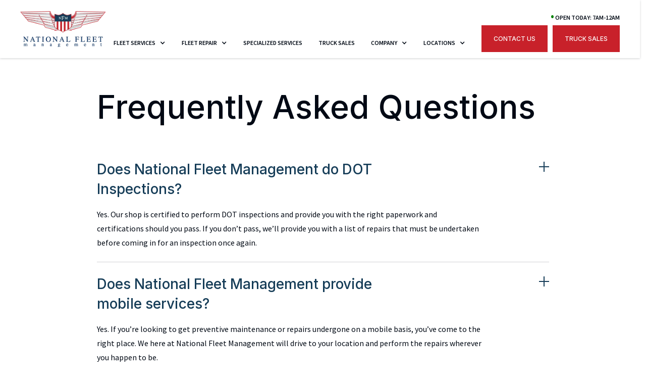

--- FILE ---
content_type: text/html; charset=utf-8
request_url: https://www.nationalfleetmgt.com/company/faq
body_size: 15235
content:
<!DOCTYPE html><!-- Last Published: Thu Jan 22 2026 22:53:55 GMT+0000 (Coordinated Universal Time) --><html data-wf-domain="www.nationalfleetmgt.com" data-wf-page="631a0dcfa1fda9676ff7bfb0" data-wf-site="6304ee782d426f9c6b47223c" lang="en"><head><meta charset="utf-8"/><title>FAQ | National Fleet Management</title><meta content="Check out our answers to your heavy-duty diesel truck repair FAQ&#x27;s from the mechanics at National Fleet Management." name="description"/><meta content="FAQ | National Fleet Management" property="og:title"/><meta content="Check out our answers to your heavy-duty diesel truck repair FAQ&#x27;s from the mechanics at National Fleet Management." property="og:description"/><meta content="https://cdn.prod.website-files.com/6304ee782d426f9c6b47223c/68b20213e5b4f427052494b2_USA_s_Trusted_Fleet_Maintenance_Shops___National_Fleet_Management-2.jpg" property="og:image"/><meta content="FAQ | National Fleet Management" property="twitter:title"/><meta content="Check out our answers to your heavy-duty diesel truck repair FAQ&#x27;s from the mechanics at National Fleet Management." property="twitter:description"/><meta content="https://cdn.prod.website-files.com/6304ee782d426f9c6b47223c/68b20213e5b4f427052494b2_USA_s_Trusted_Fleet_Maintenance_Shops___National_Fleet_Management-2.jpg" property="twitter:image"/><meta property="og:type" content="website"/><meta content="summary_large_image" name="twitter:card"/><meta content="width=device-width, initial-scale=1" name="viewport"/><link href="https://cdn.prod.website-files.com/6304ee782d426f9c6b47223c/css/nationalfleetmgt.shared.018854fdc.min.css" rel="stylesheet" type="text/css" integrity="sha384-AYhU/cR12+XCRsg7QrYJyyIELdUb8LkV/CtNnrJQLP67eexIK04E0PRvqqljgtsh" crossorigin="anonymous"/><link href="https://fonts.googleapis.com" rel="preconnect"/><link href="https://fonts.gstatic.com" rel="preconnect" crossorigin="anonymous"/><script src="https://ajax.googleapis.com/ajax/libs/webfont/1.6.26/webfont.js" type="text/javascript"></script><script type="text/javascript">WebFont.load({  google: {    families: ["Inter:regular,500,600,700,800","Source Sans Pro:regular,600,700,900"]  }});</script><script type="text/javascript">!function(o,c){var n=c.documentElement,t=" w-mod-";n.className+=t+"js",("ontouchstart"in o||o.DocumentTouch&&c instanceof DocumentTouch)&&(n.className+=t+"touch")}(window,document);</script><link href="https://cdn.prod.website-files.com/6304ee782d426f9c6b47223c/6335f690fe71792f3867e3f3_dieselmatic-icon-32x32.png" rel="shortcut icon" type="image/x-icon"/><link href="https://cdn.prod.website-files.com/6304ee782d426f9c6b47223c/6335f692c6c95d60d28c59aa_dieselmatic-icon-256x256.png" rel="apple-touch-icon"/><link href="https://www.nationalfleetmgt.com/company/faq" rel="canonical"/><script src="https://www.google.com/recaptcha/api.js" type="text/javascript"></script><style>
* {
-webkit-font-smoothing: antialiased;
-moz-osx-font-smoothing: grayscale;
}
</style>

<!-- Google Tag Manager -->
<script>(function(w,d,s,l,i){w[l]=w[l]||[];w[l].push({'gtm.start':
new Date().getTime(),event:'gtm.js'});var f=d.getElementsByTagName(s)[0],
j=d.createElement(s),dl=l!='dataLayer'?'&l='+l:'';j.async=true;j.src=
'https://www.googletagmanager.com/gtm.js?id='+i+dl;f.parentNode.insertBefore(j,f);
})(window,document,'script','dataLayer','GTM-TQR55PQJ');</script>
<!-- End Google Tag Manager -->

<!-- [Attributes by Finsweet] CMS Tabs for Locations Page -->
<script async src="https://cdn.jsdelivr.net/npm/@finsweet/attributes-cmstabs@1/cmstabs.js"></script>

<meta name="google-site-verification" content="noa9XxVMEY_JdgDZn0XoG6FJNq9X0EkTMp0nAz6mIDI" /><script type="application/ld+json">
{
  "@context": "https://schema.org",
  "@type": "FAQPage",
  "mainEntity": [{
    "@type": "Question",
    "name": "Does National Fleet Management do DOT Inspections?",
    "acceptedAnswer": {
      "@type": "Answer",
      "text": "Yes. Our shop is certified to perform DOT inspections and provide you with the right paperwork and certifications should you pass. If you don’t pass, we’ll provide you with a list of repairs that must be undertaken before coming in for an inspection once again."
    }
  },{
    "@type": "Question",
    "name": "Does National Fleet Management provide mobile services?",
    "acceptedAnswer": {
      "@type": "Answer",
      "text": "Yes. If you’re looking to get preventive maintenance or repairs undergone on a mobile basis, you’ve come to the right place. We here at National Fleet Management will drive to your location and perform the repairs wherever you happen to be."
    }
  },{
    "@type": "Question",
    "name": "Does National Fleet Management provide roadside assistance services?",
    "acceptedAnswer": {
      "@type": "Answer",
      "text": "Yes. If one of your trucks has broken down on the side of the road, give us a call, and we’ll dispatch a technician to your truck’s location. We perform repairs of all kinds from the roadside. Whether the truck has a blown tire or an overheating engine, we’ve got you covered."
    }
  },{
    "@type": "Question",
    "name": "Does National Fleet Management provide towing services?",
    "acceptedAnswer": {
      "@type": "Answer",
      "text": "Yes. Here at National Fleet Management, we have connections all over the state. We work with great tow companies on a regular basis to scoop up fleet trucks and bring them to our location. You can rest assured knowing your truck will be transported in a safe and timely manner. 

We do not have our own fleet of tow trucks. Instead, we work alongside towing companies to provide you with the best quality of service possible."
    }
  },{
    "@type": "Question",
    "name": "How far will our technicians travel to perform mobile service?",
    "acceptedAnswer": {
      "@type": "Answer",
      "text": "Our technicians will go no further than a 100 km radius around our shop."
    }
  },{
    "@type": "Question",
    "name": "How far will our technicians travel to perform roadside assistance services?",
    "acceptedAnswer": {
      "@type": "Answer",
      "text": "Our technicians will go no further than a 100 km radius around our shop."
    }
  },{
    "@type": "Question",
    "name": "What does a DOT inspection cover?",
    "acceptedAnswer": {
      "@type": "Answer",
      "text": "A DOT inspection covers everything from safety equipment to your emissions control systems. Safety equipment includes seat belts, airbags, navigation lights, turn signals, brake systems, and much more. Emissions control systems include your catalytic converter, your EGR system, and your DPF."
    }
  },{
    "@type": "Question",
    "name": "What specialty services does National Fleet Management provide?",
    "acceptedAnswer": {
      "@type": "Answer",
      "text": "Hy-Rail Repair
Here at National Fleet Management, we service trucks equipped with Hy-Rail gear all the time. Whether you need repairs, maintenance, or installations, we’ve got your back. 

Welding and Fabrication
Do you need the frame on one of your heavy-duty vehicles repaired? Well, you’re in luck! We offer welding and fabrication services of all kinds! From frame restoration to exhaust leak patches, we offer it all! Call today to learn more!"
    }
  }]
}
</script></head><body><div class="page-wrapper"><div class="global-styles w-embed"><style>
/* Snippet gets rid of top margin on first element in any rich text*/
.w-richtext>:first-child {
	margin-top: 0;
}
/* Snippet gets rid of bottom margin on last element in any rich text*/
.w-richtext>:last-child, .w-richtext ol li:last-child, .w-richtext ul li:last-child {
    margin-bottom: 0;
}
/* Snippet makes all link elements listed below to inherit color from their parent */
a, 
.w-tab-link,
.w-nav-link,
.w-dropdown-btn,
.w-dropdown-toggle,
.w-dropdown-link
{
color: inherit;
}
/* Snippet allows you to add class of clickable-off and prevent all click and hover interaction with an element */
.clickable-off {
  pointer-events: none;
}
/* Snippet allows you to add class of clickable-on and enable all click and hover interaction with an element */
.clickable-on{
  pointer-events: auto;
}
/* Snippet allows you to add class of div-square which creates and maintains a 1:1 dimension of a div.*/
.div-square::after {
  content: "";
  display: block;
  padding-bottom: 100%;
}

/*Hide focus outline for main content element*/
    main:focus-visible {
    outline: -webkit-focus-ring-color auto 0px;
}

/* Make sure containers never lose their center alignment*/
.container-medium, .container-small, .container-large {
  margin-right: auto !important;
  margin-left: auto !important;
}

/*Reset selects, buttons, and links styles*/
.w-input, .w-select, a {
color: inherit;
text-decoration: inherit;
font-size: inherit;
}

/*Apply "..." After 3 lines of Text */
.text-style-3lines {
    display: -webkit-box;
    overflow: hidden;
    -webkit-line-clamp: 3;
    -webkit-box-orient: vertical;
}

/*Apply "..." After 2 lines of Text */
.text-style-2lines {
    display: -webkit-box;
    overflow: hidden;
    -webkit-line-clamp: 2;
    -webkit-box-orient: vertical;
}

/* Forces browser to follow the CSS style */
.form-input {
     -webkit-appearance: none;
}

/* Prevents social icons move on hover - Safari specific bug */
.social-icon { /* If name changes, this class needs to change too */
    -webkit-backface-visibility: hidden;
    -webkit-transform: translateZ(0) scale(1, 1);
}

</style></div><nav class="fs-styleguide-nav"><div class="nav-contact-link show-mobile-portrait"><a href="tel:704-676-6023" class="text-weight-semibold">(704) 676-6023</a></div><div class="fs-styleguide-nav-fixed"><div data-collapse="medium" data-animation="default" data-duration="400" data-easing="ease" data-easing2="ease" role="banner" class="nav1_component w-nav"><div class="page-padding"><div class="nav1_container"><a href="/" class="nav1_logo-link w-nav-brand"><img src="https://cdn.prod.website-files.com/6304ee782d426f9c6b47223c/6307dfbc6cd79e693aa3ab90_NFM-logo.webp" loading="lazy" alt="National Fleet Management logo" class="nav1_logo"/></a><nav role="navigation" class="nav1_menu text-style-allcaps w-nav-menu"><div data-hover="true" data-delay="0" class="nav1_dropdown w-dropdown"><div class="nav1_dropdown-toggle w-dropdown-toggle"><div class="nav1_icon w-icon-dropdown-toggle"></div><div>Fleet Services</div></div><nav class="nav1_dropdown-list w-dropdown-list"><div class="w-dyn-list"><div role="list" class="w-dyn-items"><div role="listitem" class="w-dyn-item"><a href="/fleet-services/dot-inspections" class="nav1_link is-dropdown-link w-dropdown-link">DOT Inspection</a></div><div role="listitem" class="w-dyn-item"><a href="/fleet-services/heavy-equipment-repair" class="nav1_link is-dropdown-link w-dropdown-link">Heavy Equipment Repair</a></div><div role="listitem" class="w-dyn-item"><a href="/fleet-services/mobile" class="nav1_link is-dropdown-link w-dropdown-link">Mobile Truck Repair</a></div><div role="listitem" class="w-dyn-item"><a href="/fleet-services/preventive-maintenance" class="nav1_link is-dropdown-link w-dropdown-link">Preventive Maintenance</a></div><div role="listitem" class="w-dyn-item"><a href="/fleet-services/roadside" class="nav1_link is-dropdown-link w-dropdown-link">Roadside Assistance</a></div><div role="listitem" class="w-dyn-item"><a href="/fleet-services/towing" class="nav1_link is-dropdown-link w-dropdown-link">Towing</a></div></div></div></nav></div><div data-hover="true" data-delay="0" class="nav1_dropdown w-dropdown"><div class="nav1_dropdown-toggle w-dropdown-toggle"><div class="nav1_icon w-icon-dropdown-toggle"></div><div>Fleet Repair</div></div><nav class="nav1_dropdown-list w-dropdown-list"><div class="w-dyn-list"><div role="list" class="w-dyn-items"><div role="listitem" class="w-dyn-item"><a href="/fleet-repair/axle" class="nav1_link is-dropdown-link w-dropdown-link">Axle Repair</a></div><div role="listitem" class="w-dyn-item"><a href="/fleet-repair/body-work" class="nav1_link is-dropdown-link w-dropdown-link">Body Work</a></div><div role="listitem" class="w-dyn-item"><a href="/fleet-repair/brake" class="nav1_link is-dropdown-link w-dropdown-link">Brake Repair</a></div><div role="listitem" class="w-dyn-item"><a href="/fleet-repair/coolant-systems" class="nav1_link is-dropdown-link w-dropdown-link">Coolant System Repair</a></div><div role="listitem" class="w-dyn-item"><a href="/fleet-repair/diagnostics-electrical" class="nav1_link is-dropdown-link w-dropdown-link">Diagnostics &amp; Electrical Repair</a></div><div role="listitem" class="w-dyn-item"><a href="/fleet-repair/drivetrain" class="nav1_link is-dropdown-link w-dropdown-link">Drivetrain Repair</a></div><div role="listitem" class="w-dyn-item"><a href="/fleet-repair/egr-dpf" class="nav1_link is-dropdown-link w-dropdown-link">EGR &amp; DPF</a></div><div role="listitem" class="w-dyn-item"><a href="/fleet-repair/engine-conversion-rebuild-repair" class="nav1_link is-dropdown-link w-dropdown-link">Engine Repair, Rebuild &amp; Conversion</a></div><div role="listitem" class="w-dyn-item"><a href="/fleet-repair/exhaust-systems" class="nav1_link is-dropdown-link w-dropdown-link">Exhaust System Repair</a></div><div role="listitem" class="w-dyn-item"><a href="/fleet-repair/express-lube" class="nav1_link is-dropdown-link w-dropdown-link">Express Lube</a></div><div role="listitem" class="w-dyn-item"><a href="/fleet-repair/hvac-systems" class="nav1_link is-dropdown-link w-dropdown-link">HVAC System Repair</a></div><div role="listitem" class="w-dyn-item"><a href="/fleet-repair/oil-fluid" class="nav1_link is-dropdown-link w-dropdown-link">Oil &amp; Fluid</a></div><div role="listitem" class="w-dyn-item"><a href="/fleet-repair/suspension" class="nav1_link is-dropdown-link w-dropdown-link">Suspension Repair</a></div><div role="listitem" class="w-dyn-item"><a href="/fleet-repair/transmission-clutches" class="nav1_link is-dropdown-link w-dropdown-link">Transmission &amp; Clutch Repair</a></div></div></div></nav></div><a href="/specialized-services" class="nav1_link">Specialized Services</a><a href="/truck-sales" class="nav1_link">Truck Sales</a><div data-hover="true" data-delay="0" class="nav1_dropdown w-dropdown"><div class="nav1_dropdown-toggle d-none w-dropdown-toggle"><div class="nav1_icon w-icon-dropdown-toggle"></div><div>Bus Repair</div></div><nav class="nav1_dropdown-list w-dropdown-list"><div class="w-dyn-list"><div class="w-dyn-empty"><div>No items found.</div></div></div></nav></div><div data-hover="true" data-delay="0" class="nav1_dropdown d-none w-dropdown"><div class="nav1_dropdown-toggle w-dropdown-toggle"><div class="nav1_icon w-icon-dropdown-toggle"></div><div>RV Repair</div></div><nav class="nav1_dropdown-list w-dropdown-list"><div class="w-dyn-list"><div class="w-dyn-empty"><div>No items found.</div></div></div></nav></div><div data-hover="true" data-delay="0" class="nav1_dropdown w-dropdown"><div class="nav1_dropdown-toggle w-dropdown-toggle"><div class="nav1_icon w-icon-dropdown-toggle"></div><div>Company</div></div><nav class="nav1_dropdown-list w-dropdown-list"><a href="/company/about" class="nav1_link is-dropdown-link w-dropdown-link">About</a><a href="/company/reviews" class="nav1_link is-dropdown-link w-dropdown-link">Reviews</a><a href="/company/articles" class="nav1_link is-dropdown-link w-dropdown-link">Articles &amp; Media</a><a href="/company/careers" class="nav1_link is-dropdown-link w-dropdown-link">Careers</a><a href="/truck-sales" class="nav1_link is-dropdown-link w-dropdown-link">Truck Sales</a><a href="/company/faq" aria-current="page" class="nav1_link is-dropdown-link w-dropdown-link w--current">FAQ</a></nav></div><div data-hover="true" data-delay="0" class="nav1_dropdown w-dropdown"><div class="nav1_dropdown-toggle w-dropdown-toggle"><div class="nav1_icon w-icon-dropdown-toggle"></div><div>Locations</div></div><nav class="nav1_dropdown-list w-dropdown-list"><div class="w-dyn-list"><div role="list" class="w-dyn-items"><div role="listitem" class="w-dyn-item"><a href="/locations/charlotte-nc" class="nav1_link is-dropdown-link w-dropdown-link">Charlotte, NC</a></div><div role="listitem" class="w-dyn-item"><a href="/locations/greensboro-nc" class="nav1_link is-dropdown-link w-dropdown-link">Greensboro, NC</a></div><div role="listitem" class="w-dyn-item"><a href="/locations/durham-nc" class="nav1_link is-dropdown-link w-dropdown-link">Durham, NC</a></div><div role="listitem" class="w-dyn-item"><a href="/locations/statesville-nc" class="nav1_link is-dropdown-link w-dropdown-link">Statesville, NC</a></div><div role="listitem" class="w-dyn-item"><a href="/locations/kinston-nc" class="nav1_link is-dropdown-link w-dropdown-link">La Grange &amp; Kinston, NC</a></div><div role="listitem" class="w-dyn-item"><a href="/locations/dallas-fort-worth-tx" class="nav1_link is-dropdown-link w-dropdown-link">Dallas-Fort Worth, TX</a></div><div role="listitem" class="w-dyn-item"><a href="/locations/carlisle-pa" class="nav1_link is-dropdown-link w-dropdown-link">Carlisle, PA</a></div><div role="listitem" class="w-dyn-item"><a href="/locations/greenville-sc" class="nav1_link is-dropdown-link w-dropdown-link">Greenville, SC</a></div><div role="listitem" class="w-dyn-item"><a href="/locations/lexington-ky" class="nav1_link is-dropdown-link w-dropdown-link">Lexington, KY</a></div><div role="listitem" class="w-dyn-item"><a href="/locations/owensboro-ky" class="nav1_link is-dropdown-link w-dropdown-link">Owensboro, KY</a></div><div role="listitem" class="w-dyn-item"><a href="/locations/evansville-in" class="nav1_link is-dropdown-link w-dropdown-link">Evansville, IN</a></div><div role="listitem" class="w-dyn-item"><a href="/locations/wilmington-nc" class="nav1_link is-dropdown-link w-dropdown-link">Wilmington, NC</a></div><div role="listitem" class="w-dyn-item"><a href="/locations/louisville-ky" class="nav1_link is-dropdown-link w-dropdown-link">Louisville, KY</a></div><div role="listitem" class="w-dyn-item"><a href="/locations/bowling-green-ky" class="nav1_link is-dropdown-link w-dropdown-link">Bowling Green, KY</a></div><div role="listitem" class="w-dyn-item"><a href="/locations/roanoke-va" class="nav1_link is-dropdown-link w-dropdown-link">Roanoke, VA</a></div><div role="listitem" class="w-dyn-item"><a href="/locations/indianapolis-in" class="nav1_link is-dropdown-link w-dropdown-link">Indianapolis, IN</a></div><div role="listitem" class="w-dyn-item"><a href="/locations/cincinnati-oh" class="nav1_link is-dropdown-link w-dropdown-link">Cincinnati, OH</a></div><div role="listitem" class="w-dyn-item"><a href="/locations/hagerstown-md" class="nav1_link is-dropdown-link w-dropdown-link">Hagerstown, MD</a></div><div role="listitem" class="w-dyn-item"><a href="/locations/calhoun-cartersville-ga" class="nav1_link is-dropdown-link w-dropdown-link">Calhoun-Cartersville, GA</a></div><div role="listitem" class="w-dyn-item"><a href="/locations/myrtle-beach-sc" class="nav1_link is-dropdown-link w-dropdown-link">Myrtle Beach, SC</a></div></div></div></nav></div><div class="header-cta-hours"><div class="d-none w-embed w-script"><style>
    span.open-symbol {
        color: green;
    }

    span.closed-symbol {
        color: red;
    }

    span.open-symbol,
    span.closed-symbol {
        font-size: 22px;
    }
</style>
<span class="hours-text"></span>
<script>
    document.addEventListener("DOMContentLoaded", function (event) {
        const dayOfWeek = new Date().getDay();
        const hoursOfOperation = [
            //Order of week starts with Sunday and ends with Saturday
            `<span class="closed-symbol">•</span> CLOSED, opens Monday at 7AM`,
            `<span class="open-symbol">•</span> OPEN TODAY: 7AM-12AM`,
            `<span class="open-symbol">•</span> OPEN TODAY: 7AM-12AM`,
            `<span class="open-symbol">•</span> OPEN TODAY: 7AM-12AM`,
            `<span class="open-symbol">•</span> OPEN TODAY: 7AM-12AM`,
            `<span class="open-symbol">•</span> OPEN TODAY: 7AM-12AM`,
            `<span class="closed-symbol">•</span> OPEN TODAY: 8AM-4PM`
        ];
        $('.hours-text').html(hoursOfOperation[dayOfWeek]);
    });
</script></div><div class="nav1_button-wrapper"><a id="nav-cta" href="/contact" class="button button-margin-right w-button">Contact Us</a><a id="nav-cta" href="https://www.nationalfleettrucksales.com/" target="_blank" class="button w-button">Truck Sales</a></div></div></nav><div class="menu-button w-nav-button"><div class="menu-icon w-embed"><svg xmlns="http://www.w3.org/2000/svg" viewBox="0 0 24 24" width="24" height="24"><path fill="none" d="M0 0h24v24H0z"/><path d="M3 4h18v2H3V4zm0 7h18v2H3v-2zm0 7h18v2H3v-2z" fill="rgba(255,255,255,1)"/></svg></div></div></div></div></div></div><div class="fs-styleguide-nav-background"></div></nav><main class="main-wrapper"><section class="section-faq1"><div class="page-padding"><div class="container-medium"><div class="padding-vertical padding-huge"><div class="margin-bottom margin-xlarge"><h1>Frequently Asked Questions</h1></div><div class="faq1_list"><div class="w-dyn-list"><div role="list" class="w-dyn-items"><div role="listitem" class="w-dyn-item"><div class="faq1_item"><div class="faq-question"><div class="faq-title">Does National Fleet Management do DOT Inspections?</div><div class="faq-expander"><div class="faq-explander-vertical"></div><div class="faq-explander-horizontal"></div></div></div><div class="faq-answer"><div class="faq-answer-margin"><div class="text-rich-text max-width-medium w-richtext"><p>Yes. Our shop is certified to perform DOT inspections and provide you with the right paperwork and certifications should you pass. If you don’t pass, we’ll provide you with a list of repairs that must be undertaken before coming in for an inspection once again.</p></div></div></div></div><div class="faq1_line-divider"></div></div><div role="listitem" class="w-dyn-item"><div class="faq1_item"><div class="faq-question"><div class="faq-title">Does National Fleet Management provide mobile services?</div><div class="faq-expander"><div class="faq-explander-vertical"></div><div class="faq-explander-horizontal"></div></div></div><div class="faq-answer"><div class="faq-answer-margin"><div class="text-rich-text max-width-medium w-richtext"><p>Yes. If you’re looking to get preventive maintenance or repairs undergone on a mobile basis, you’ve come to the right place. We here at National Fleet Management will drive to your location and perform the repairs wherever you happen to be.</p></div></div></div></div><div class="faq1_line-divider"></div></div><div role="listitem" class="w-dyn-item"><div class="faq1_item"><div class="faq-question"><div class="faq-title">Does National Fleet Management provide roadside assistance services?</div><div class="faq-expander"><div class="faq-explander-vertical"></div><div class="faq-explander-horizontal"></div></div></div><div class="faq-answer"><div class="faq-answer-margin"><div class="text-rich-text max-width-medium w-richtext"><p>Yes. If one of your trucks has broken down on the side of the road, give us a call, and we’ll dispatch a technician to your truck’s location. We perform repairs of all kinds from the roadside. Whether the truck has a blown tire or an overheating engine, we’ve got you covered.</p></div></div></div></div><div class="faq1_line-divider"></div></div><div role="listitem" class="w-dyn-item"><div class="faq1_item"><div class="faq-question"><div class="faq-title">Does National Fleet Management provide towing services?</div><div class="faq-expander"><div class="faq-explander-vertical"></div><div class="faq-explander-horizontal"></div></div></div><div class="faq-answer"><div class="faq-answer-margin"><div class="text-rich-text max-width-medium w-richtext"><p>Yes. Here at National Fleet Management, we have connections all over the state. We work with great tow companies on a regular basis to scoop up fleet trucks and bring them to our location. You can rest assured knowing your truck will be transported in a safe and timely manner. </p><p>We do not have our own fleet of tow trucks. Instead, we work alongside towing companies to provide you with the best quality of service possible.</p></div></div></div></div><div class="faq1_line-divider"></div></div><div role="listitem" class="w-dyn-item"><div class="faq1_item"><div class="faq-question"><div class="faq-title">How far will our technicians travel to perform mobile service?</div><div class="faq-expander"><div class="faq-explander-vertical"></div><div class="faq-explander-horizontal"></div></div></div><div class="faq-answer"><div class="faq-answer-margin"><div class="text-rich-text max-width-medium w-richtext"><p>Our technicians will go no further than a 100 km radius around our shop.</p></div></div></div></div><div class="faq1_line-divider"></div></div><div role="listitem" class="w-dyn-item"><div class="faq1_item"><div class="faq-question"><div class="faq-title">How far will our technicians travel to perform roadside assistance services?</div><div class="faq-expander"><div class="faq-explander-vertical"></div><div class="faq-explander-horizontal"></div></div></div><div class="faq-answer"><div class="faq-answer-margin"><div class="text-rich-text max-width-medium w-richtext"><p>Our technicians will go no further than a 100 km radius around our shop.</p></div></div></div></div><div class="faq1_line-divider"></div></div><div role="listitem" class="w-dyn-item"><div class="faq1_item"><div class="faq-question"><div class="faq-title">What does a DOT inspection cover?</div><div class="faq-expander"><div class="faq-explander-vertical"></div><div class="faq-explander-horizontal"></div></div></div><div class="faq-answer"><div class="faq-answer-margin"><div class="text-rich-text max-width-medium w-richtext"><p>A DOT inspection covers everything from safety equipment to your emissions control systems. Safety equipment includes seat belts, airbags, navigation lights, turn signals, brake systems, and much more. Emissions control systems include your catalytic converter, your EGR system, and your DPF.</p></div></div></div></div><div class="faq1_line-divider"></div></div><div role="listitem" class="w-dyn-item"><div class="faq1_item"><div class="faq-question"><div class="faq-title">What specialty services does National Fleet Management provide?</div><div class="faq-expander"><div class="faq-explander-vertical"></div><div class="faq-explander-horizontal"></div></div></div><div class="faq-answer"><div class="faq-answer-margin"><div class="text-rich-text max-width-medium w-richtext"><h4>Hy-Rail Repair</h4><p>Here at National Fleet Management, we service trucks equipped with Hy-Rail gear all the time. Whether you need repairs, maintenance, or installations, we’ve got your back. </p><h4>Welding and Fabrication</h4><p>Do you need the frame on one of your heavy-duty vehicles repaired? Well, you’re in luck! We offer welding and fabrication services of all kinds! From frame restoration to exhaust leak patches, we offer it all! Call today to learn more!</p><p>For a full list of our specialty services, please visit our <a href="/specialized-services">specialized services page</a>!</p></div></div></div></div><div class="faq1_line-divider"></div></div></div></div></div></div></div></div></section><section class="section-layout13"><div class="page-padding"><div class="padding-bottom padding-huge"><div class="container-large"><div class="background-color-primary text-color-white"><div class="container-medium"><div class="padding-large"><div class="max-width-medium"><h3>Don’t see the answer to your question?</h3><div class="margin-top margin-small"><div class="text-size-medium">Don’t see the answer to your question? Not to worry! Feel free to give us a call, and we’ll answer all of your questions. We look forward to hearing from you!</div></div><div class="margin-top margin-medium"><div class="button-wrapper"><a href="/contact" class="button-white w-button">Contact Us</a></div></div></div></div></div></div></div></div></div></section></main><div class="background-color-light"><div class="page-padding"><div class="container-large"><div class="padding-vertical padding-huge"><div class="container-medium"><div class="margin-bottom margin-large"><div class="text-align-center"><h2 class="heading-medium text-align-center">Multiple Locations to Serve You</h2><div class="container-small"><div class="margin-top margin-small"><div class="text-size-medium"> 24/7 fleet repairs and maintenance to keep your business running.</div></div></div></div></div></div><div><div class="w-dyn-list"><div fs-cmstabs-element="list" role="list" class="w-dyn-items"><div role="listitem" class="w-dyn-item"><div fs-cmstabs-element="tab-link" class="text-style-allcaps text-size-large text-weight-semibold">Bowling Green, KY</div><div><h3 class="text-style-allcaps">Bowling Green, KY</h3><div class="text-style-allcaps text-size-large text-weight-semibold w-condition-invisible w-dyn-bind-empty"></div><div class="margin-top margin-medium w-condition-invisible"><div class="w-embed w-iframe"><iframe src="" width="100%" height="450" style="border:0;" allowfullscreen="" loading="lazy" referrerpolicy="no-referrer-when-downgrade"></iframe></div></div><div class="locations-tab-details"><div id="w-node-_118b8ee6-148f-58b8-3880-d0a9865a084e-865a0843" class="location-details-icon-text-content"><div class="w-embed"><svg xmlns="http://www.w3.org/2000/svg" viewBox="0 0 24 24" width="36" height="36"><path fill="none" d="M0 0h24v24H0z"/><path d="M9.366 10.682a10.556 10.556 0 0 0 3.952 3.952l.884-1.238a1 1 0 0 1 1.294-.296 11.422 11.422 0 0 0 4.583 1.364 1 1 0 0 1 .921.997v4.462a1 1 0 0 1-.898.995c-.53.055-1.064.082-1.602.082C9.94 21 3 14.06 3 5.5c0-.538.027-1.072.082-1.602A1 1 0 0 1 4.077 3h4.462a1 1 0 0 1 .997.921A11.422 11.422 0 0 0 10.9 8.504a1 1 0 0 1-.296 1.294l-1.238.884zm-2.522-.657l1.9-1.357A13.41 13.41 0 0 1 7.647 5H5.01c-.006.166-.009.333-.009.5C5 12.956 11.044 19 18.5 19c.167 0 .334-.003.5-.01v-2.637a13.41 13.41 0 0 1-3.668-1.097l-1.357 1.9a12.442 12.442 0 0 1-1.588-.75l-.058-.033a12.556 12.556 0 0 1-4.702-4.702l-.033-.058a12.442 12.442 0 0 1-.75-1.588z" fill="rgba(22,61,88,1)"/></svg></div><a href="tel:270-891-5356" class="w-inline-block"><div class="text-size-medium">270-891-5356</div></a></div><div id="w-node-_118b8ee6-148f-58b8-3880-d0a9865a0852-865a0843" class="location-details-icon-text-content w-condition-invisible"><div class="w-embed"><svg xmlns="http://www.w3.org/2000/svg" viewBox="0 0 24 24" width="36" height="36"><path fill="none" d="M0 0h24v24H0z"/><path d="M12 20.9l4.95-4.95a7 7 0 1 0-9.9 0L12 20.9zm0 2.828l-6.364-6.364a9 9 0 1 1 12.728 0L12 23.728zM12 13a2 2 0 1 0 0-4 2 2 0 0 0 0 4zm0 2a4 4 0 1 1 0-8 4 4 0 0 1 0 8z" fill="rgba(22,61,88,1)"/></svg></div><div class="w-embed"><a href="" target="_blank"></div><div class="text-size-medium w-dyn-bind-empty w-richtext"></div><div class="w-embed"></a></div></div><div id="w-node-_118b8ee6-148f-58b8-3880-d0a9865a0857-865a0843" class="location-details-icon-text-content"><div class="w-embed"><svg xmlns="http://www.w3.org/2000/svg" viewBox="0 0 24 24" width="36" height="36"><path fill="none" d="M0 0h24v24H0z"/><path d="M12 22C6.477 22 2 17.523 2 12S6.477 2 12 2s10 4.477 10 10-4.477 10-10 10zm0-2a8 8 0 1 0 0-16 8 8 0 0 0 0 16zm1-8h4v2h-6V7h2v5z" fill="rgba(22,61,88,1)"/></svg></div><div class="text-size-medium w-richtext"><p>MON-FRI: 7AM - 12AM</p><p>SAT: 8AM - 4PM</p><p>SUN: CLOSED</p></div></div></div></div></div><div role="listitem" class="w-dyn-item"><div fs-cmstabs-element="tab-link" class="text-style-allcaps text-size-large text-weight-semibold">Calhoun-Cartersville, GA</div><div><h3 class="text-style-allcaps">Calhoun-Cartersville, GA</h3><div class="text-style-allcaps text-size-large text-weight-semibold w-condition-invisible w-dyn-bind-empty"></div><div class="margin-top margin-medium w-condition-invisible"><div class="w-embed w-iframe"><iframe src="" width="100%" height="450" style="border:0;" allowfullscreen="" loading="lazy" referrerpolicy="no-referrer-when-downgrade"></iframe></div></div><div class="locations-tab-details"><div id="w-node-_118b8ee6-148f-58b8-3880-d0a9865a084e-865a0843" class="location-details-icon-text-content w-condition-invisible"><div class="w-embed"><svg xmlns="http://www.w3.org/2000/svg" viewBox="0 0 24 24" width="36" height="36"><path fill="none" d="M0 0h24v24H0z"/><path d="M9.366 10.682a10.556 10.556 0 0 0 3.952 3.952l.884-1.238a1 1 0 0 1 1.294-.296 11.422 11.422 0 0 0 4.583 1.364 1 1 0 0 1 .921.997v4.462a1 1 0 0 1-.898.995c-.53.055-1.064.082-1.602.082C9.94 21 3 14.06 3 5.5c0-.538.027-1.072.082-1.602A1 1 0 0 1 4.077 3h4.462a1 1 0 0 1 .997.921A11.422 11.422 0 0 0 10.9 8.504a1 1 0 0 1-.296 1.294l-1.238.884zm-2.522-.657l1.9-1.357A13.41 13.41 0 0 1 7.647 5H5.01c-.006.166-.009.333-.009.5C5 12.956 11.044 19 18.5 19c.167 0 .334-.003.5-.01v-2.637a13.41 13.41 0 0 1-3.668-1.097l-1.357 1.9a12.442 12.442 0 0 1-1.588-.75l-.058-.033a12.556 12.556 0 0 1-4.702-4.702l-.033-.058a12.442 12.442 0 0 1-.75-1.588z" fill="rgba(22,61,88,1)"/></svg></div><a href="#" class="w-inline-block"><div class="text-size-medium w-dyn-bind-empty"></div></a></div><div id="w-node-_118b8ee6-148f-58b8-3880-d0a9865a0852-865a0843" class="location-details-icon-text-content w-condition-invisible"><div class="w-embed"><svg xmlns="http://www.w3.org/2000/svg" viewBox="0 0 24 24" width="36" height="36"><path fill="none" d="M0 0h24v24H0z"/><path d="M12 20.9l4.95-4.95a7 7 0 1 0-9.9 0L12 20.9zm0 2.828l-6.364-6.364a9 9 0 1 1 12.728 0L12 23.728zM12 13a2 2 0 1 0 0-4 2 2 0 0 0 0 4zm0 2a4 4 0 1 1 0-8 4 4 0 0 1 0 8z" fill="rgba(22,61,88,1)"/></svg></div><div class="w-embed"><a href="" target="_blank"></div><div class="text-size-medium w-dyn-bind-empty w-richtext"></div><div class="w-embed"></a></div></div><div id="w-node-_118b8ee6-148f-58b8-3880-d0a9865a0857-865a0843" class="location-details-icon-text-content"><div class="w-embed"><svg xmlns="http://www.w3.org/2000/svg" viewBox="0 0 24 24" width="36" height="36"><path fill="none" d="M0 0h24v24H0z"/><path d="M12 22C6.477 22 2 17.523 2 12S6.477 2 12 2s10 4.477 10 10-4.477 10-10 10zm0-2a8 8 0 1 0 0-16 8 8 0 0 0 0 16zm1-8h4v2h-6V7h2v5z" fill="rgba(22,61,88,1)"/></svg></div><div class="text-size-medium w-richtext"><p>MON-FRI: 7AM - 12AM</p><p>SAT: 8AM - 4PM</p><p>SUN: CLOSED</p></div></div></div></div></div><div role="listitem" class="w-dyn-item"><div fs-cmstabs-element="tab-link" class="text-style-allcaps text-size-large text-weight-semibold">Carlisle, PA</div><div><h3 class="text-style-allcaps">Carlisle, PA</h3><div class="text-style-allcaps text-size-large text-weight-semibold">(Mobile Only)</div><div class="margin-top margin-medium w-condition-invisible"><div class="w-condition-invisible w-embed w-iframe"><iframe src="" width="100%" height="450" style="border:0;" allowfullscreen="" loading="lazy" referrerpolicy="no-referrer-when-downgrade"></iframe></div></div><div class="locations-tab-details"><div id="w-node-_118b8ee6-148f-58b8-3880-d0a9865a084e-865a0843" class="location-details-icon-text-content"><div class="w-embed"><svg xmlns="http://www.w3.org/2000/svg" viewBox="0 0 24 24" width="36" height="36"><path fill="none" d="M0 0h24v24H0z"/><path d="M9.366 10.682a10.556 10.556 0 0 0 3.952 3.952l.884-1.238a1 1 0 0 1 1.294-.296 11.422 11.422 0 0 0 4.583 1.364 1 1 0 0 1 .921.997v4.462a1 1 0 0 1-.898.995c-.53.055-1.064.082-1.602.082C9.94 21 3 14.06 3 5.5c0-.538.027-1.072.082-1.602A1 1 0 0 1 4.077 3h4.462a1 1 0 0 1 .997.921A11.422 11.422 0 0 0 10.9 8.504a1 1 0 0 1-.296 1.294l-1.238.884zm-2.522-.657l1.9-1.357A13.41 13.41 0 0 1 7.647 5H5.01c-.006.166-.009.333-.009.5C5 12.956 11.044 19 18.5 19c.167 0 .334-.003.5-.01v-2.637a13.41 13.41 0 0 1-3.668-1.097l-1.357 1.9a12.442 12.442 0 0 1-1.588-.75l-.058-.033a12.556 12.556 0 0 1-4.702-4.702l-.033-.058a12.442 12.442 0 0 1-.75-1.588z" fill="rgba(22,61,88,1)"/></svg></div><a href="tel:717-305-1547" class="w-inline-block"><div class="text-size-medium">717-305-1547</div></a></div><div id="w-node-_118b8ee6-148f-58b8-3880-d0a9865a0852-865a0843" class="location-details-icon-text-content w-condition-invisible"><div class="w-embed"><svg xmlns="http://www.w3.org/2000/svg" viewBox="0 0 24 24" width="36" height="36"><path fill="none" d="M0 0h24v24H0z"/><path d="M12 20.9l4.95-4.95a7 7 0 1 0-9.9 0L12 20.9zm0 2.828l-6.364-6.364a9 9 0 1 1 12.728 0L12 23.728zM12 13a2 2 0 1 0 0-4 2 2 0 0 0 0 4zm0 2a4 4 0 1 1 0-8 4 4 0 0 1 0 8z" fill="rgba(22,61,88,1)"/></svg></div><div class="w-embed"><a href="" target="_blank"></div><div class="text-size-medium w-dyn-bind-empty w-richtext"></div><div class="w-embed"></a></div></div><div id="w-node-_118b8ee6-148f-58b8-3880-d0a9865a0857-865a0843" class="location-details-icon-text-content"><div class="w-embed"><svg xmlns="http://www.w3.org/2000/svg" viewBox="0 0 24 24" width="36" height="36"><path fill="none" d="M0 0h24v24H0z"/><path d="M12 22C6.477 22 2 17.523 2 12S6.477 2 12 2s10 4.477 10 10-4.477 10-10 10zm0-2a8 8 0 1 0 0-16 8 8 0 0 0 0 16zm1-8h4v2h-6V7h2v5z" fill="rgba(22,61,88,1)"/></svg></div><div class="text-size-medium w-richtext"><p>MON-FRI: 7AM - 12AM</p><p>SAT: 8AM - 4PM</p><p>SUN: CLOSED</p></div></div></div></div></div><div role="listitem" class="w-dyn-item"><div fs-cmstabs-element="tab-link" class="text-style-allcaps text-size-large text-weight-semibold">Charlotte, NC</div><div><h3 class="text-style-allcaps">Charlotte, NC</h3><div class="text-style-allcaps text-size-large text-weight-semibold w-condition-invisible w-dyn-bind-empty"></div><div class="margin-top margin-medium"><div class="w-embed w-iframe"><iframe src="https://www.google.com/maps/embed?pb=!1m14!1m8!1m3!1d6514.212861376218!2d-80.796685!3d35.27848!3m2!1i1024!2i768!4f13.1!3m3!1m2!1s0x88541f76766fcf19%3A0x16200bbfde399ce5!2sNational%20Fleet%20Management%2C%20Inc.!5e0!3m2!1sen!2sca!4v1755020778488!5m2!1sen!2sca" width="100%" height="450" style="border:0;" allowfullscreen="" loading="lazy" referrerpolicy="no-referrer-when-downgrade"></iframe></div></div><div class="locations-tab-details"><div id="w-node-_118b8ee6-148f-58b8-3880-d0a9865a084e-865a0843" class="location-details-icon-text-content"><div class="w-embed"><svg xmlns="http://www.w3.org/2000/svg" viewBox="0 0 24 24" width="36" height="36"><path fill="none" d="M0 0h24v24H0z"/><path d="M9.366 10.682a10.556 10.556 0 0 0 3.952 3.952l.884-1.238a1 1 0 0 1 1.294-.296 11.422 11.422 0 0 0 4.583 1.364 1 1 0 0 1 .921.997v4.462a1 1 0 0 1-.898.995c-.53.055-1.064.082-1.602.082C9.94 21 3 14.06 3 5.5c0-.538.027-1.072.082-1.602A1 1 0 0 1 4.077 3h4.462a1 1 0 0 1 .997.921A11.422 11.422 0 0 0 10.9 8.504a1 1 0 0 1-.296 1.294l-1.238.884zm-2.522-.657l1.9-1.357A13.41 13.41 0 0 1 7.647 5H5.01c-.006.166-.009.333-.009.5C5 12.956 11.044 19 18.5 19c.167 0 .334-.003.5-.01v-2.637a13.41 13.41 0 0 1-3.668-1.097l-1.357 1.9a12.442 12.442 0 0 1-1.588-.75l-.058-.033a12.556 12.556 0 0 1-4.702-4.702l-.033-.058a12.442 12.442 0 0 1-.75-1.588z" fill="rgba(22,61,88,1)"/></svg></div><a href="tel:866-301-1977" class="w-inline-block"><div class="text-size-medium">866-301-1977</div></a></div><div id="w-node-_118b8ee6-148f-58b8-3880-d0a9865a0852-865a0843" class="location-details-icon-text-content"><div class="w-embed"><svg xmlns="http://www.w3.org/2000/svg" viewBox="0 0 24 24" width="36" height="36"><path fill="none" d="M0 0h24v24H0z"/><path d="M12 20.9l4.95-4.95a7 7 0 1 0-9.9 0L12 20.9zm0 2.828l-6.364-6.364a9 9 0 1 1 12.728 0L12 23.728zM12 13a2 2 0 1 0 0-4 2 2 0 0 0 0 4zm0 2a4 4 0 1 1 0-8 4 4 0 0 1 0 8z" fill="rgba(22,61,88,1)"/></svg></div><div class="w-embed"><a href="https://maps.app.goo.gl/ZYQ7EDwsjfc8fX7s5" target="_blank"></div><div class="text-size-medium w-richtext"><p>5029 Equipment Dr</p><p>Charlotte, NC 28269</p></div><div class="w-embed"></a></div></div><div id="w-node-_118b8ee6-148f-58b8-3880-d0a9865a0857-865a0843" class="location-details-icon-text-content"><div class="w-embed"><svg xmlns="http://www.w3.org/2000/svg" viewBox="0 0 24 24" width="36" height="36"><path fill="none" d="M0 0h24v24H0z"/><path d="M12 22C6.477 22 2 17.523 2 12S6.477 2 12 2s10 4.477 10 10-4.477 10-10 10zm0-2a8 8 0 1 0 0-16 8 8 0 0 0 0 16zm1-8h4v2h-6V7h2v5z" fill="rgba(22,61,88,1)"/></svg></div><div class="text-size-medium w-richtext"><p>MON-FRI: 7AM - 12AM</p><p>SAT: 8AM - 4PM</p><p>SUN: CLOSED</p></div></div></div></div></div><div role="listitem" class="w-dyn-item"><div fs-cmstabs-element="tab-link" class="text-style-allcaps text-size-large text-weight-semibold">Cincinnati, OH</div><div><h3 class="text-style-allcaps">Cincinnati, OH</h3><div class="text-style-allcaps text-size-large text-weight-semibold w-condition-invisible w-dyn-bind-empty"></div><div class="margin-top margin-medium w-condition-invisible"><div class="w-embed w-iframe"><iframe src="" width="100%" height="450" style="border:0;" allowfullscreen="" loading="lazy" referrerpolicy="no-referrer-when-downgrade"></iframe></div></div><div class="locations-tab-details"><div id="w-node-_118b8ee6-148f-58b8-3880-d0a9865a084e-865a0843" class="location-details-icon-text-content w-condition-invisible"><div class="w-embed"><svg xmlns="http://www.w3.org/2000/svg" viewBox="0 0 24 24" width="36" height="36"><path fill="none" d="M0 0h24v24H0z"/><path d="M9.366 10.682a10.556 10.556 0 0 0 3.952 3.952l.884-1.238a1 1 0 0 1 1.294-.296 11.422 11.422 0 0 0 4.583 1.364 1 1 0 0 1 .921.997v4.462a1 1 0 0 1-.898.995c-.53.055-1.064.082-1.602.082C9.94 21 3 14.06 3 5.5c0-.538.027-1.072.082-1.602A1 1 0 0 1 4.077 3h4.462a1 1 0 0 1 .997.921A11.422 11.422 0 0 0 10.9 8.504a1 1 0 0 1-.296 1.294l-1.238.884zm-2.522-.657l1.9-1.357A13.41 13.41 0 0 1 7.647 5H5.01c-.006.166-.009.333-.009.5C5 12.956 11.044 19 18.5 19c.167 0 .334-.003.5-.01v-2.637a13.41 13.41 0 0 1-3.668-1.097l-1.357 1.9a12.442 12.442 0 0 1-1.588-.75l-.058-.033a12.556 12.556 0 0 1-4.702-4.702l-.033-.058a12.442 12.442 0 0 1-.75-1.588z" fill="rgba(22,61,88,1)"/></svg></div><a href="#" class="w-inline-block"><div class="text-size-medium w-dyn-bind-empty"></div></a></div><div id="w-node-_118b8ee6-148f-58b8-3880-d0a9865a0852-865a0843" class="location-details-icon-text-content w-condition-invisible"><div class="w-embed"><svg xmlns="http://www.w3.org/2000/svg" viewBox="0 0 24 24" width="36" height="36"><path fill="none" d="M0 0h24v24H0z"/><path d="M12 20.9l4.95-4.95a7 7 0 1 0-9.9 0L12 20.9zm0 2.828l-6.364-6.364a9 9 0 1 1 12.728 0L12 23.728zM12 13a2 2 0 1 0 0-4 2 2 0 0 0 0 4zm0 2a4 4 0 1 1 0-8 4 4 0 0 1 0 8z" fill="rgba(22,61,88,1)"/></svg></div><div class="w-embed"><a href="" target="_blank"></div><div class="text-size-medium w-dyn-bind-empty w-richtext"></div><div class="w-embed"></a></div></div><div id="w-node-_118b8ee6-148f-58b8-3880-d0a9865a0857-865a0843" class="location-details-icon-text-content"><div class="w-embed"><svg xmlns="http://www.w3.org/2000/svg" viewBox="0 0 24 24" width="36" height="36"><path fill="none" d="M0 0h24v24H0z"/><path d="M12 22C6.477 22 2 17.523 2 12S6.477 2 12 2s10 4.477 10 10-4.477 10-10 10zm0-2a8 8 0 1 0 0-16 8 8 0 0 0 0 16zm1-8h4v2h-6V7h2v5z" fill="rgba(22,61,88,1)"/></svg></div><div class="text-size-medium w-richtext"><p>MON-FRI: 7AM - 12AM</p><p>SAT: 8AM - 4PM</p><p>SUN: CLOSED</p></div></div></div></div></div><div role="listitem" class="w-dyn-item"><div fs-cmstabs-element="tab-link" class="text-style-allcaps text-size-large text-weight-semibold">Dallas-Fort Worth, TX</div><div><h3 class="text-style-allcaps">Dallas-Fort Worth, TX</h3><div class="text-style-allcaps text-size-large text-weight-semibold">(Mobile only)</div><div class="margin-top margin-medium w-condition-invisible"><div class="w-condition-invisible w-embed w-iframe"><iframe src="" width="100%" height="450" style="border:0;" allowfullscreen="" loading="lazy" referrerpolicy="no-referrer-when-downgrade"></iframe></div></div><div class="locations-tab-details"><div id="w-node-_118b8ee6-148f-58b8-3880-d0a9865a084e-865a0843" class="location-details-icon-text-content"><div class="w-embed"><svg xmlns="http://www.w3.org/2000/svg" viewBox="0 0 24 24" width="36" height="36"><path fill="none" d="M0 0h24v24H0z"/><path d="M9.366 10.682a10.556 10.556 0 0 0 3.952 3.952l.884-1.238a1 1 0 0 1 1.294-.296 11.422 11.422 0 0 0 4.583 1.364 1 1 0 0 1 .921.997v4.462a1 1 0 0 1-.898.995c-.53.055-1.064.082-1.602.082C9.94 21 3 14.06 3 5.5c0-.538.027-1.072.082-1.602A1 1 0 0 1 4.077 3h4.462a1 1 0 0 1 .997.921A11.422 11.422 0 0 0 10.9 8.504a1 1 0 0 1-.296 1.294l-1.238.884zm-2.522-.657l1.9-1.357A13.41 13.41 0 0 1 7.647 5H5.01c-.006.166-.009.333-.009.5C5 12.956 11.044 19 18.5 19c.167 0 .334-.003.5-.01v-2.637a13.41 13.41 0 0 1-3.668-1.097l-1.357 1.9a12.442 12.442 0 0 1-1.588-.75l-.058-.033a12.556 12.556 0 0 1-4.702-4.702l-.033-.058a12.442 12.442 0 0 1-.75-1.588z" fill="rgba(22,61,88,1)"/></svg></div><a href="tel:469-806-2840" class="w-inline-block"><div class="text-size-medium">469-806-2840</div></a></div><div id="w-node-_118b8ee6-148f-58b8-3880-d0a9865a0852-865a0843" class="location-details-icon-text-content w-condition-invisible"><div class="w-embed"><svg xmlns="http://www.w3.org/2000/svg" viewBox="0 0 24 24" width="36" height="36"><path fill="none" d="M0 0h24v24H0z"/><path d="M12 20.9l4.95-4.95a7 7 0 1 0-9.9 0L12 20.9zm0 2.828l-6.364-6.364a9 9 0 1 1 12.728 0L12 23.728zM12 13a2 2 0 1 0 0-4 2 2 0 0 0 0 4zm0 2a4 4 0 1 1 0-8 4 4 0 0 1 0 8z" fill="rgba(22,61,88,1)"/></svg></div><div class="w-embed"><a href="" target="_blank"></div><div class="text-size-medium w-dyn-bind-empty w-richtext"></div><div class="w-embed"></a></div></div><div id="w-node-_118b8ee6-148f-58b8-3880-d0a9865a0857-865a0843" class="location-details-icon-text-content"><div class="w-embed"><svg xmlns="http://www.w3.org/2000/svg" viewBox="0 0 24 24" width="36" height="36"><path fill="none" d="M0 0h24v24H0z"/><path d="M12 22C6.477 22 2 17.523 2 12S6.477 2 12 2s10 4.477 10 10-4.477 10-10 10zm0-2a8 8 0 1 0 0-16 8 8 0 0 0 0 16zm1-8h4v2h-6V7h2v5z" fill="rgba(22,61,88,1)"/></svg></div><div class="text-size-medium w-richtext"><p>MON-FRI: 7AM - 12AM</p><p>SAT: 8AM - 4PM</p><p>SUN: CLOSED</p></div></div></div></div></div><div role="listitem" class="w-dyn-item"><div fs-cmstabs-element="tab-link" class="text-style-allcaps text-size-large text-weight-semibold">Durham, NC</div><div><h3 class="text-style-allcaps">Durham, NC</h3><div class="text-style-allcaps text-size-large text-weight-semibold">(Ford &amp; Chevy)</div><div class="margin-top margin-medium"><div class="w-embed w-iframe"><iframe src="https://www.google.com/maps/embed?pb=!1m14!1m8!1m3!1d18274.74022995777!2d-78.82210960073742!3d35.93355768262988!3m2!1i1024!2i768!4f13.1!3m3!1m2!1s0x89acfa93456a7fb1%3A0x7eed7442bfe62f69!2sNational%20Fleet%20Management%2C%20Inc.!5e0!3m2!1sen!2sca!4v1755025280560!5m2!1sen!2sca" width="100%" height="450" style="border:0;" allowfullscreen="" loading="lazy" referrerpolicy="no-referrer-when-downgrade"></iframe></div></div><div class="locations-tab-details"><div id="w-node-_118b8ee6-148f-58b8-3880-d0a9865a084e-865a0843" class="location-details-icon-text-content"><div class="w-embed"><svg xmlns="http://www.w3.org/2000/svg" viewBox="0 0 24 24" width="36" height="36"><path fill="none" d="M0 0h24v24H0z"/><path d="M9.366 10.682a10.556 10.556 0 0 0 3.952 3.952l.884-1.238a1 1 0 0 1 1.294-.296 11.422 11.422 0 0 0 4.583 1.364 1 1 0 0 1 .921.997v4.462a1 1 0 0 1-.898.995c-.53.055-1.064.082-1.602.082C9.94 21 3 14.06 3 5.5c0-.538.027-1.072.082-1.602A1 1 0 0 1 4.077 3h4.462a1 1 0 0 1 .997.921A11.422 11.422 0 0 0 10.9 8.504a1 1 0 0 1-.296 1.294l-1.238.884zm-2.522-.657l1.9-1.357A13.41 13.41 0 0 1 7.647 5H5.01c-.006.166-.009.333-.009.5C5 12.956 11.044 19 18.5 19c.167 0 .334-.003.5-.01v-2.637a13.41 13.41 0 0 1-3.668-1.097l-1.357 1.9a12.442 12.442 0 0 1-1.588-.75l-.058-.033a12.556 12.556 0 0 1-4.702-4.702l-.033-.058a12.442 12.442 0 0 1-.75-1.588z" fill="rgba(22,61,88,1)"/></svg></div><a href="tel:866-932-5301" class="w-inline-block"><div class="text-size-medium">866-932-5301</div></a></div><div id="w-node-_118b8ee6-148f-58b8-3880-d0a9865a0852-865a0843" class="location-details-icon-text-content"><div class="w-embed"><svg xmlns="http://www.w3.org/2000/svg" viewBox="0 0 24 24" width="36" height="36"><path fill="none" d="M0 0h24v24H0z"/><path d="M12 20.9l4.95-4.95a7 7 0 1 0-9.9 0L12 20.9zm0 2.828l-6.364-6.364a9 9 0 1 1 12.728 0L12 23.728zM12 13a2 2 0 1 0 0-4 2 2 0 0 0 0 4zm0 2a4 4 0 1 1 0-8 4 4 0 0 1 0 8z" fill="rgba(22,61,88,1)"/></svg></div><div class="w-embed"><a href="https://maps.app.goo.gl/k9HgWV3LhAFP1P329" target="_blank"></div><div class="text-size-medium w-richtext"><p>3303 US-70</p><p>Durham, NC 27703</p></div><div class="w-embed"></a></div></div><div id="w-node-_118b8ee6-148f-58b8-3880-d0a9865a0857-865a0843" class="location-details-icon-text-content"><div class="w-embed"><svg xmlns="http://www.w3.org/2000/svg" viewBox="0 0 24 24" width="36" height="36"><path fill="none" d="M0 0h24v24H0z"/><path d="M12 22C6.477 22 2 17.523 2 12S6.477 2 12 2s10 4.477 10 10-4.477 10-10 10zm0-2a8 8 0 1 0 0-16 8 8 0 0 0 0 16zm1-8h4v2h-6V7h2v5z" fill="rgba(22,61,88,1)"/></svg></div><div class="text-size-medium w-richtext"><p>MON-FRI: 7AM - 12AM</p><p>SAT: 8AM - 4PM</p><p>SUN: CLOSED</p></div></div></div></div></div><div role="listitem" class="w-dyn-item"><div fs-cmstabs-element="tab-link" class="text-style-allcaps text-size-large text-weight-semibold">Evansville, IN</div><div><h3 class="text-style-allcaps">Evansville, IN</h3><div class="text-style-allcaps text-size-large text-weight-semibold">(Mobile Only)</div><div class="margin-top margin-medium w-condition-invisible"><div class="w-condition-invisible w-embed w-iframe"><iframe src="" width="100%" height="450" style="border:0;" allowfullscreen="" loading="lazy" referrerpolicy="no-referrer-when-downgrade"></iframe></div></div><div class="locations-tab-details"><div id="w-node-_118b8ee6-148f-58b8-3880-d0a9865a084e-865a0843" class="location-details-icon-text-content w-condition-invisible"><div class="w-embed"><svg xmlns="http://www.w3.org/2000/svg" viewBox="0 0 24 24" width="36" height="36"><path fill="none" d="M0 0h24v24H0z"/><path d="M9.366 10.682a10.556 10.556 0 0 0 3.952 3.952l.884-1.238a1 1 0 0 1 1.294-.296 11.422 11.422 0 0 0 4.583 1.364 1 1 0 0 1 .921.997v4.462a1 1 0 0 1-.898.995c-.53.055-1.064.082-1.602.082C9.94 21 3 14.06 3 5.5c0-.538.027-1.072.082-1.602A1 1 0 0 1 4.077 3h4.462a1 1 0 0 1 .997.921A11.422 11.422 0 0 0 10.9 8.504a1 1 0 0 1-.296 1.294l-1.238.884zm-2.522-.657l1.9-1.357A13.41 13.41 0 0 1 7.647 5H5.01c-.006.166-.009.333-.009.5C5 12.956 11.044 19 18.5 19c.167 0 .334-.003.5-.01v-2.637a13.41 13.41 0 0 1-3.668-1.097l-1.357 1.9a12.442 12.442 0 0 1-1.588-.75l-.058-.033a12.556 12.556 0 0 1-4.702-4.702l-.033-.058a12.442 12.442 0 0 1-.75-1.588z" fill="rgba(22,61,88,1)"/></svg></div><a href="#" class="w-inline-block"><div class="text-size-medium w-dyn-bind-empty"></div></a></div><div id="w-node-_118b8ee6-148f-58b8-3880-d0a9865a0852-865a0843" class="location-details-icon-text-content w-condition-invisible"><div class="w-embed"><svg xmlns="http://www.w3.org/2000/svg" viewBox="0 0 24 24" width="36" height="36"><path fill="none" d="M0 0h24v24H0z"/><path d="M12 20.9l4.95-4.95a7 7 0 1 0-9.9 0L12 20.9zm0 2.828l-6.364-6.364a9 9 0 1 1 12.728 0L12 23.728zM12 13a2 2 0 1 0 0-4 2 2 0 0 0 0 4zm0 2a4 4 0 1 1 0-8 4 4 0 0 1 0 8z" fill="rgba(22,61,88,1)"/></svg></div><div class="w-embed"><a href="" target="_blank"></div><div class="text-size-medium w-dyn-bind-empty w-richtext"></div><div class="w-embed"></a></div></div><div id="w-node-_118b8ee6-148f-58b8-3880-d0a9865a0857-865a0843" class="location-details-icon-text-content"><div class="w-embed"><svg xmlns="http://www.w3.org/2000/svg" viewBox="0 0 24 24" width="36" height="36"><path fill="none" d="M0 0h24v24H0z"/><path d="M12 22C6.477 22 2 17.523 2 12S6.477 2 12 2s10 4.477 10 10-4.477 10-10 10zm0-2a8 8 0 1 0 0-16 8 8 0 0 0 0 16zm1-8h4v2h-6V7h2v5z" fill="rgba(22,61,88,1)"/></svg></div><div class="text-size-medium w-richtext"><p>MON-FRI: 7AM - 12AM</p><p>SAT: 8AM - 4PM</p><p>SUN: CLOSED</p></div></div></div></div></div><div role="listitem" class="w-dyn-item"><div fs-cmstabs-element="tab-link" class="text-style-allcaps text-size-large text-weight-semibold">Greensboro, NC</div><div><h3 class="text-style-allcaps">Greensboro, NC</h3><div class="text-style-allcaps text-size-large text-weight-semibold">(Ford &amp; Chevy)</div><div class="margin-top margin-medium"><div class="w-embed w-iframe"><iframe src="https://www.google.com/maps/embed?pb=!1m14!1m8!1m3!1d6450.857672589017!2d-79.934756!3d36.058643!3m2!1i1024!2i768!4f13.1!3m3!1m2!1s0x885305fa2f99183f%3A0x586e25fba6d65fbe!2sNational%20Fleet%20Management%2C%20Inc.!5e0!3m2!1sen!2sca!4v1755020971436!5m2!1sen!2sca" width="100%" height="450" style="border:0;" allowfullscreen="" loading="lazy" referrerpolicy="no-referrer-when-downgrade"></iframe></div></div><div class="locations-tab-details"><div id="w-node-_118b8ee6-148f-58b8-3880-d0a9865a084e-865a0843" class="location-details-icon-text-content"><div class="w-embed"><svg xmlns="http://www.w3.org/2000/svg" viewBox="0 0 24 24" width="36" height="36"><path fill="none" d="M0 0h24v24H0z"/><path d="M9.366 10.682a10.556 10.556 0 0 0 3.952 3.952l.884-1.238a1 1 0 0 1 1.294-.296 11.422 11.422 0 0 0 4.583 1.364 1 1 0 0 1 .921.997v4.462a1 1 0 0 1-.898.995c-.53.055-1.064.082-1.602.082C9.94 21 3 14.06 3 5.5c0-.538.027-1.072.082-1.602A1 1 0 0 1 4.077 3h4.462a1 1 0 0 1 .997.921A11.422 11.422 0 0 0 10.9 8.504a1 1 0 0 1-.296 1.294l-1.238.884zm-2.522-.657l1.9-1.357A13.41 13.41 0 0 1 7.647 5H5.01c-.006.166-.009.333-.009.5C5 12.956 11.044 19 18.5 19c.167 0 .334-.003.5-.01v-2.637a13.41 13.41 0 0 1-3.668-1.097l-1.357 1.9a12.442 12.442 0 0 1-1.588-.75l-.058-.033a12.556 12.556 0 0 1-4.702-4.702l-.033-.058a12.442 12.442 0 0 1-.75-1.588z" fill="rgba(22,61,88,1)"/></svg></div><a href="tel:336-901-9173" class="w-inline-block"><div class="text-size-medium">336-901-9173</div></a></div><div id="w-node-_118b8ee6-148f-58b8-3880-d0a9865a0852-865a0843" class="location-details-icon-text-content"><div class="w-embed"><svg xmlns="http://www.w3.org/2000/svg" viewBox="0 0 24 24" width="36" height="36"><path fill="none" d="M0 0h24v24H0z"/><path d="M12 20.9l4.95-4.95a7 7 0 1 0-9.9 0L12 20.9zm0 2.828l-6.364-6.364a9 9 0 1 1 12.728 0L12 23.728zM12 13a2 2 0 1 0 0-4 2 2 0 0 0 0 4zm0 2a4 4 0 1 1 0-8 4 4 0 0 1 0 8z" fill="rgba(22,61,88,1)"/></svg></div><div class="w-embed"><a href="https://maps.app.goo.gl/FxeDN4aqVtZFKaHa6" target="_blank"></div><div class="text-size-medium w-richtext"><p>1061 Boulder Rd</p><p>Greensboro, NC 27409</p></div><div class="w-embed"></a></div></div><div id="w-node-_118b8ee6-148f-58b8-3880-d0a9865a0857-865a0843" class="location-details-icon-text-content"><div class="w-embed"><svg xmlns="http://www.w3.org/2000/svg" viewBox="0 0 24 24" width="36" height="36"><path fill="none" d="M0 0h24v24H0z"/><path d="M12 22C6.477 22 2 17.523 2 12S6.477 2 12 2s10 4.477 10 10-4.477 10-10 10zm0-2a8 8 0 1 0 0-16 8 8 0 0 0 0 16zm1-8h4v2h-6V7h2v5z" fill="rgba(22,61,88,1)"/></svg></div><div class="text-size-medium w-richtext"><p>MON-FRI: 7AM - 12AM</p><p>SAT: 8AM - 4PM</p><p>SUN: CLOSED</p></div></div></div></div></div><div role="listitem" class="w-dyn-item"><div fs-cmstabs-element="tab-link" class="text-style-allcaps text-size-large text-weight-semibold">Greenville, SC</div><div><h3 class="text-style-allcaps">Greenville, SC</h3><div class="text-style-allcaps text-size-large text-weight-semibold">(Mobile Only)</div><div class="margin-top margin-medium w-condition-invisible"><div class="w-condition-invisible w-embed w-iframe"><iframe src="" width="100%" height="450" style="border:0;" allowfullscreen="" loading="lazy" referrerpolicy="no-referrer-when-downgrade"></iframe></div></div><div class="locations-tab-details"><div id="w-node-_118b8ee6-148f-58b8-3880-d0a9865a084e-865a0843" class="location-details-icon-text-content"><div class="w-embed"><svg xmlns="http://www.w3.org/2000/svg" viewBox="0 0 24 24" width="36" height="36"><path fill="none" d="M0 0h24v24H0z"/><path d="M9.366 10.682a10.556 10.556 0 0 0 3.952 3.952l.884-1.238a1 1 0 0 1 1.294-.296 11.422 11.422 0 0 0 4.583 1.364 1 1 0 0 1 .921.997v4.462a1 1 0 0 1-.898.995c-.53.055-1.064.082-1.602.082C9.94 21 3 14.06 3 5.5c0-.538.027-1.072.082-1.602A1 1 0 0 1 4.077 3h4.462a1 1 0 0 1 .997.921A11.422 11.422 0 0 0 10.9 8.504a1 1 0 0 1-.296 1.294l-1.238.884zm-2.522-.657l1.9-1.357A13.41 13.41 0 0 1 7.647 5H5.01c-.006.166-.009.333-.009.5C5 12.956 11.044 19 18.5 19c.167 0 .334-.003.5-.01v-2.637a13.41 13.41 0 0 1-3.668-1.097l-1.357 1.9a12.442 12.442 0 0 1-1.588-.75l-.058-.033a12.556 12.556 0 0 1-4.702-4.702l-.033-.058a12.442 12.442 0 0 1-.75-1.588z" fill="rgba(22,61,88,1)"/></svg></div><a href="tel:864-565-0464" class="w-inline-block"><div class="text-size-medium">864-565-0464</div></a></div><div id="w-node-_118b8ee6-148f-58b8-3880-d0a9865a0852-865a0843" class="location-details-icon-text-content w-condition-invisible"><div class="w-embed"><svg xmlns="http://www.w3.org/2000/svg" viewBox="0 0 24 24" width="36" height="36"><path fill="none" d="M0 0h24v24H0z"/><path d="M12 20.9l4.95-4.95a7 7 0 1 0-9.9 0L12 20.9zm0 2.828l-6.364-6.364a9 9 0 1 1 12.728 0L12 23.728zM12 13a2 2 0 1 0 0-4 2 2 0 0 0 0 4zm0 2a4 4 0 1 1 0-8 4 4 0 0 1 0 8z" fill="rgba(22,61,88,1)"/></svg></div><div class="w-embed"><a href="" target="_blank"></div><div class="text-size-medium w-dyn-bind-empty w-richtext"></div><div class="w-embed"></a></div></div><div id="w-node-_118b8ee6-148f-58b8-3880-d0a9865a0857-865a0843" class="location-details-icon-text-content"><div class="w-embed"><svg xmlns="http://www.w3.org/2000/svg" viewBox="0 0 24 24" width="36" height="36"><path fill="none" d="M0 0h24v24H0z"/><path d="M12 22C6.477 22 2 17.523 2 12S6.477 2 12 2s10 4.477 10 10-4.477 10-10 10zm0-2a8 8 0 1 0 0-16 8 8 0 0 0 0 16zm1-8h4v2h-6V7h2v5z" fill="rgba(22,61,88,1)"/></svg></div><div class="text-size-medium w-richtext"><p>MON-FRI: 7AM - 12AM</p><p>SAT: 8AM - 4PM</p><p>SUN: CLOSED</p></div></div></div></div></div><div role="listitem" class="w-dyn-item"><div fs-cmstabs-element="tab-link" class="text-style-allcaps text-size-large text-weight-semibold">Hagerstown, MD</div><div><h3 class="text-style-allcaps">Hagerstown, MD</h3><div class="text-style-allcaps text-size-large text-weight-semibold w-condition-invisible w-dyn-bind-empty"></div><div class="margin-top margin-medium w-condition-invisible"><div class="w-embed w-iframe"><iframe src="" width="100%" height="450" style="border:0;" allowfullscreen="" loading="lazy" referrerpolicy="no-referrer-when-downgrade"></iframe></div></div><div class="locations-tab-details"><div id="w-node-_118b8ee6-148f-58b8-3880-d0a9865a084e-865a0843" class="location-details-icon-text-content w-condition-invisible"><div class="w-embed"><svg xmlns="http://www.w3.org/2000/svg" viewBox="0 0 24 24" width="36" height="36"><path fill="none" d="M0 0h24v24H0z"/><path d="M9.366 10.682a10.556 10.556 0 0 0 3.952 3.952l.884-1.238a1 1 0 0 1 1.294-.296 11.422 11.422 0 0 0 4.583 1.364 1 1 0 0 1 .921.997v4.462a1 1 0 0 1-.898.995c-.53.055-1.064.082-1.602.082C9.94 21 3 14.06 3 5.5c0-.538.027-1.072.082-1.602A1 1 0 0 1 4.077 3h4.462a1 1 0 0 1 .997.921A11.422 11.422 0 0 0 10.9 8.504a1 1 0 0 1-.296 1.294l-1.238.884zm-2.522-.657l1.9-1.357A13.41 13.41 0 0 1 7.647 5H5.01c-.006.166-.009.333-.009.5C5 12.956 11.044 19 18.5 19c.167 0 .334-.003.5-.01v-2.637a13.41 13.41 0 0 1-3.668-1.097l-1.357 1.9a12.442 12.442 0 0 1-1.588-.75l-.058-.033a12.556 12.556 0 0 1-4.702-4.702l-.033-.058a12.442 12.442 0 0 1-.75-1.588z" fill="rgba(22,61,88,1)"/></svg></div><a href="#" class="w-inline-block"><div class="text-size-medium w-dyn-bind-empty"></div></a></div><div id="w-node-_118b8ee6-148f-58b8-3880-d0a9865a0852-865a0843" class="location-details-icon-text-content w-condition-invisible"><div class="w-embed"><svg xmlns="http://www.w3.org/2000/svg" viewBox="0 0 24 24" width="36" height="36"><path fill="none" d="M0 0h24v24H0z"/><path d="M12 20.9l4.95-4.95a7 7 0 1 0-9.9 0L12 20.9zm0 2.828l-6.364-6.364a9 9 0 1 1 12.728 0L12 23.728zM12 13a2 2 0 1 0 0-4 2 2 0 0 0 0 4zm0 2a4 4 0 1 1 0-8 4 4 0 0 1 0 8z" fill="rgba(22,61,88,1)"/></svg></div><div class="w-embed"><a href="" target="_blank"></div><div class="text-size-medium w-dyn-bind-empty w-richtext"></div><div class="w-embed"></a></div></div><div id="w-node-_118b8ee6-148f-58b8-3880-d0a9865a0857-865a0843" class="location-details-icon-text-content"><div class="w-embed"><svg xmlns="http://www.w3.org/2000/svg" viewBox="0 0 24 24" width="36" height="36"><path fill="none" d="M0 0h24v24H0z"/><path d="M12 22C6.477 22 2 17.523 2 12S6.477 2 12 2s10 4.477 10 10-4.477 10-10 10zm0-2a8 8 0 1 0 0-16 8 8 0 0 0 0 16zm1-8h4v2h-6V7h2v5z" fill="rgba(22,61,88,1)"/></svg></div><div class="text-size-medium w-richtext"><p>MON-FRI: 7AM - 12AM</p><p>SAT: 8AM - 4PM</p><p>SUN: CLOSED</p></div></div></div></div></div><div role="listitem" class="w-dyn-item"><div fs-cmstabs-element="tab-link" class="text-style-allcaps text-size-large text-weight-semibold">Indianapolis, IN</div><div><h3 class="text-style-allcaps">Indianapolis, IN</h3><div class="text-style-allcaps text-size-large text-weight-semibold w-condition-invisible w-dyn-bind-empty"></div><div class="margin-top margin-medium w-condition-invisible"><div class="w-embed w-iframe"><iframe src="" width="100%" height="450" style="border:0;" allowfullscreen="" loading="lazy" referrerpolicy="no-referrer-when-downgrade"></iframe></div></div><div class="locations-tab-details"><div id="w-node-_118b8ee6-148f-58b8-3880-d0a9865a084e-865a0843" class="location-details-icon-text-content w-condition-invisible"><div class="w-embed"><svg xmlns="http://www.w3.org/2000/svg" viewBox="0 0 24 24" width="36" height="36"><path fill="none" d="M0 0h24v24H0z"/><path d="M9.366 10.682a10.556 10.556 0 0 0 3.952 3.952l.884-1.238a1 1 0 0 1 1.294-.296 11.422 11.422 0 0 0 4.583 1.364 1 1 0 0 1 .921.997v4.462a1 1 0 0 1-.898.995c-.53.055-1.064.082-1.602.082C9.94 21 3 14.06 3 5.5c0-.538.027-1.072.082-1.602A1 1 0 0 1 4.077 3h4.462a1 1 0 0 1 .997.921A11.422 11.422 0 0 0 10.9 8.504a1 1 0 0 1-.296 1.294l-1.238.884zm-2.522-.657l1.9-1.357A13.41 13.41 0 0 1 7.647 5H5.01c-.006.166-.009.333-.009.5C5 12.956 11.044 19 18.5 19c.167 0 .334-.003.5-.01v-2.637a13.41 13.41 0 0 1-3.668-1.097l-1.357 1.9a12.442 12.442 0 0 1-1.588-.75l-.058-.033a12.556 12.556 0 0 1-4.702-4.702l-.033-.058a12.442 12.442 0 0 1-.75-1.588z" fill="rgba(22,61,88,1)"/></svg></div><a href="#" class="w-inline-block"><div class="text-size-medium w-dyn-bind-empty"></div></a></div><div id="w-node-_118b8ee6-148f-58b8-3880-d0a9865a0852-865a0843" class="location-details-icon-text-content w-condition-invisible"><div class="w-embed"><svg xmlns="http://www.w3.org/2000/svg" viewBox="0 0 24 24" width="36" height="36"><path fill="none" d="M0 0h24v24H0z"/><path d="M12 20.9l4.95-4.95a7 7 0 1 0-9.9 0L12 20.9zm0 2.828l-6.364-6.364a9 9 0 1 1 12.728 0L12 23.728zM12 13a2 2 0 1 0 0-4 2 2 0 0 0 0 4zm0 2a4 4 0 1 1 0-8 4 4 0 0 1 0 8z" fill="rgba(22,61,88,1)"/></svg></div><div class="w-embed"><a href="" target="_blank"></div><div class="text-size-medium w-dyn-bind-empty w-richtext"></div><div class="w-embed"></a></div></div><div id="w-node-_118b8ee6-148f-58b8-3880-d0a9865a0857-865a0843" class="location-details-icon-text-content"><div class="w-embed"><svg xmlns="http://www.w3.org/2000/svg" viewBox="0 0 24 24" width="36" height="36"><path fill="none" d="M0 0h24v24H0z"/><path d="M12 22C6.477 22 2 17.523 2 12S6.477 2 12 2s10 4.477 10 10-4.477 10-10 10zm0-2a8 8 0 1 0 0-16 8 8 0 0 0 0 16zm1-8h4v2h-6V7h2v5z" fill="rgba(22,61,88,1)"/></svg></div><div class="text-size-medium w-richtext"><p>MON-FRI: 7AM - 12AM</p><p>SAT: 8AM - 4PM</p><p>SUN: CLOSED</p></div></div></div></div></div><div role="listitem" class="w-dyn-item"><div fs-cmstabs-element="tab-link" class="text-style-allcaps text-size-large text-weight-semibold">La Grange &amp; Kinston, NC</div><div><h3 class="text-style-allcaps">La Grange &amp; Kinston, NC</h3><div class="text-style-allcaps text-size-large text-weight-semibold">Mobile Only</div><div class="margin-top margin-medium w-condition-invisible"><div class="w-condition-invisible w-embed w-iframe"><iframe src="" width="100%" height="450" style="border:0;" allowfullscreen="" loading="lazy" referrerpolicy="no-referrer-when-downgrade"></iframe></div></div><div class="locations-tab-details"><div id="w-node-_118b8ee6-148f-58b8-3880-d0a9865a084e-865a0843" class="location-details-icon-text-content"><div class="w-embed"><svg xmlns="http://www.w3.org/2000/svg" viewBox="0 0 24 24" width="36" height="36"><path fill="none" d="M0 0h24v24H0z"/><path d="M9.366 10.682a10.556 10.556 0 0 0 3.952 3.952l.884-1.238a1 1 0 0 1 1.294-.296 11.422 11.422 0 0 0 4.583 1.364 1 1 0 0 1 .921.997v4.462a1 1 0 0 1-.898.995c-.53.055-1.064.082-1.602.082C9.94 21 3 14.06 3 5.5c0-.538.027-1.072.082-1.602A1 1 0 0 1 4.077 3h4.462a1 1 0 0 1 .997.921A11.422 11.422 0 0 0 10.9 8.504a1 1 0 0 1-.296 1.294l-1.238.884zm-2.522-.657l1.9-1.357A13.41 13.41 0 0 1 7.647 5H5.01c-.006.166-.009.333-.009.5C5 12.956 11.044 19 18.5 19c.167 0 .334-.003.5-.01v-2.637a13.41 13.41 0 0 1-3.668-1.097l-1.357 1.9a12.442 12.442 0 0 1-1.588-.75l-.058-.033a12.556 12.556 0 0 1-4.702-4.702l-.033-.058a12.442 12.442 0 0 1-.75-1.588z" fill="rgba(22,61,88,1)"/></svg></div><a href="tel:252-606-8392" class="w-inline-block"><div class="text-size-medium">252-606-8392</div></a></div><div id="w-node-_118b8ee6-148f-58b8-3880-d0a9865a0852-865a0843" class="location-details-icon-text-content w-condition-invisible"><div class="w-embed"><svg xmlns="http://www.w3.org/2000/svg" viewBox="0 0 24 24" width="36" height="36"><path fill="none" d="M0 0h24v24H0z"/><path d="M12 20.9l4.95-4.95a7 7 0 1 0-9.9 0L12 20.9zm0 2.828l-6.364-6.364a9 9 0 1 1 12.728 0L12 23.728zM12 13a2 2 0 1 0 0-4 2 2 0 0 0 0 4zm0 2a4 4 0 1 1 0-8 4 4 0 0 1 0 8z" fill="rgba(22,61,88,1)"/></svg></div><div class="w-embed"><a href="" target="_blank"></div><div class="text-size-medium w-dyn-bind-empty w-richtext"></div><div class="w-embed"></a></div></div><div id="w-node-_118b8ee6-148f-58b8-3880-d0a9865a0857-865a0843" class="location-details-icon-text-content"><div class="w-embed"><svg xmlns="http://www.w3.org/2000/svg" viewBox="0 0 24 24" width="36" height="36"><path fill="none" d="M0 0h24v24H0z"/><path d="M12 22C6.477 22 2 17.523 2 12S6.477 2 12 2s10 4.477 10 10-4.477 10-10 10zm0-2a8 8 0 1 0 0-16 8 8 0 0 0 0 16zm1-8h4v2h-6V7h2v5z" fill="rgba(22,61,88,1)"/></svg></div><div class="text-size-medium w-richtext"><p>MON-FRI: 7AM - 12AM</p><p>SAT: 8AM - 4PM</p><p>SUN: CLOSED</p></div></div></div></div></div><div role="listitem" class="w-dyn-item"><div fs-cmstabs-element="tab-link" class="text-style-allcaps text-size-large text-weight-semibold">Lexington, KY</div><div><h3 class="text-style-allcaps">Lexington, KY</h3><div class="text-style-allcaps text-size-large text-weight-semibold">Mobile Only</div><div class="margin-top margin-medium w-condition-invisible"><div class="w-condition-invisible w-embed w-iframe"><iframe src="" width="100%" height="450" style="border:0;" allowfullscreen="" loading="lazy" referrerpolicy="no-referrer-when-downgrade"></iframe></div></div><div class="locations-tab-details"><div id="w-node-_118b8ee6-148f-58b8-3880-d0a9865a084e-865a0843" class="location-details-icon-text-content"><div class="w-embed"><svg xmlns="http://www.w3.org/2000/svg" viewBox="0 0 24 24" width="36" height="36"><path fill="none" d="M0 0h24v24H0z"/><path d="M9.366 10.682a10.556 10.556 0 0 0 3.952 3.952l.884-1.238a1 1 0 0 1 1.294-.296 11.422 11.422 0 0 0 4.583 1.364 1 1 0 0 1 .921.997v4.462a1 1 0 0 1-.898.995c-.53.055-1.064.082-1.602.082C9.94 21 3 14.06 3 5.5c0-.538.027-1.072.082-1.602A1 1 0 0 1 4.077 3h4.462a1 1 0 0 1 .997.921A11.422 11.422 0 0 0 10.9 8.504a1 1 0 0 1-.296 1.294l-1.238.884zm-2.522-.657l1.9-1.357A13.41 13.41 0 0 1 7.647 5H5.01c-.006.166-.009.333-.009.5C5 12.956 11.044 19 18.5 19c.167 0 .334-.003.5-.01v-2.637a13.41 13.41 0 0 1-3.668-1.097l-1.357 1.9a12.442 12.442 0 0 1-1.588-.75l-.058-.033a12.556 12.556 0 0 1-4.702-4.702l-.033-.058a12.442 12.442 0 0 1-.75-1.588z" fill="rgba(22,61,88,1)"/></svg></div><a href="tel:859-689-3522" class="w-inline-block"><div class="text-size-medium">859-689-3522</div></a></div><div id="w-node-_118b8ee6-148f-58b8-3880-d0a9865a0852-865a0843" class="location-details-icon-text-content w-condition-invisible"><div class="w-embed"><svg xmlns="http://www.w3.org/2000/svg" viewBox="0 0 24 24" width="36" height="36"><path fill="none" d="M0 0h24v24H0z"/><path d="M12 20.9l4.95-4.95a7 7 0 1 0-9.9 0L12 20.9zm0 2.828l-6.364-6.364a9 9 0 1 1 12.728 0L12 23.728zM12 13a2 2 0 1 0 0-4 2 2 0 0 0 0 4zm0 2a4 4 0 1 1 0-8 4 4 0 0 1 0 8z" fill="rgba(22,61,88,1)"/></svg></div><div class="w-embed"><a href="" target="_blank"></div><div class="text-size-medium w-dyn-bind-empty w-richtext"></div><div class="w-embed"></a></div></div><div id="w-node-_118b8ee6-148f-58b8-3880-d0a9865a0857-865a0843" class="location-details-icon-text-content"><div class="w-embed"><svg xmlns="http://www.w3.org/2000/svg" viewBox="0 0 24 24" width="36" height="36"><path fill="none" d="M0 0h24v24H0z"/><path d="M12 22C6.477 22 2 17.523 2 12S6.477 2 12 2s10 4.477 10 10-4.477 10-10 10zm0-2a8 8 0 1 0 0-16 8 8 0 0 0 0 16zm1-8h4v2h-6V7h2v5z" fill="rgba(22,61,88,1)"/></svg></div><div class="text-size-medium w-richtext"><p>MON-FRI: 7AM - 12AM</p><p>SAT: 8AM - 4PM</p><p>SUN: CLOSED</p></div></div></div></div></div><div role="listitem" class="w-dyn-item"><div fs-cmstabs-element="tab-link" class="text-style-allcaps text-size-large text-weight-semibold">Louisville, KY</div><div><h3 class="text-style-allcaps">Louisville, KY</h3><div class="text-style-allcaps text-size-large text-weight-semibold w-condition-invisible w-dyn-bind-empty"></div><div class="margin-top margin-medium w-condition-invisible"><div class="w-embed w-iframe"><iframe src="" width="100%" height="450" style="border:0;" allowfullscreen="" loading="lazy" referrerpolicy="no-referrer-when-downgrade"></iframe></div></div><div class="locations-tab-details"><div id="w-node-_118b8ee6-148f-58b8-3880-d0a9865a084e-865a0843" class="location-details-icon-text-content"><div class="w-embed"><svg xmlns="http://www.w3.org/2000/svg" viewBox="0 0 24 24" width="36" height="36"><path fill="none" d="M0 0h24v24H0z"/><path d="M9.366 10.682a10.556 10.556 0 0 0 3.952 3.952l.884-1.238a1 1 0 0 1 1.294-.296 11.422 11.422 0 0 0 4.583 1.364 1 1 0 0 1 .921.997v4.462a1 1 0 0 1-.898.995c-.53.055-1.064.082-1.602.082C9.94 21 3 14.06 3 5.5c0-.538.027-1.072.082-1.602A1 1 0 0 1 4.077 3h4.462a1 1 0 0 1 .997.921A11.422 11.422 0 0 0 10.9 8.504a1 1 0 0 1-.296 1.294l-1.238.884zm-2.522-.657l1.9-1.357A13.41 13.41 0 0 1 7.647 5H5.01c-.006.166-.009.333-.009.5C5 12.956 11.044 19 18.5 19c.167 0 .334-.003.5-.01v-2.637a13.41 13.41 0 0 1-3.668-1.097l-1.357 1.9a12.442 12.442 0 0 1-1.588-.75l-.058-.033a12.556 12.556 0 0 1-4.702-4.702l-.033-.058a12.442 12.442 0 0 1-.75-1.588z" fill="rgba(22,61,88,1)"/></svg></div><a href="tel:502-501-7820" class="w-inline-block"><div class="text-size-medium">502-501-7820</div></a></div><div id="w-node-_118b8ee6-148f-58b8-3880-d0a9865a0852-865a0843" class="location-details-icon-text-content w-condition-invisible"><div class="w-embed"><svg xmlns="http://www.w3.org/2000/svg" viewBox="0 0 24 24" width="36" height="36"><path fill="none" d="M0 0h24v24H0z"/><path d="M12 20.9l4.95-4.95a7 7 0 1 0-9.9 0L12 20.9zm0 2.828l-6.364-6.364a9 9 0 1 1 12.728 0L12 23.728zM12 13a2 2 0 1 0 0-4 2 2 0 0 0 0 4zm0 2a4 4 0 1 1 0-8 4 4 0 0 1 0 8z" fill="rgba(22,61,88,1)"/></svg></div><div class="w-embed"><a href="" target="_blank"></div><div class="text-size-medium w-dyn-bind-empty w-richtext"></div><div class="w-embed"></a></div></div><div id="w-node-_118b8ee6-148f-58b8-3880-d0a9865a0857-865a0843" class="location-details-icon-text-content"><div class="w-embed"><svg xmlns="http://www.w3.org/2000/svg" viewBox="0 0 24 24" width="36" height="36"><path fill="none" d="M0 0h24v24H0z"/><path d="M12 22C6.477 22 2 17.523 2 12S6.477 2 12 2s10 4.477 10 10-4.477 10-10 10zm0-2a8 8 0 1 0 0-16 8 8 0 0 0 0 16zm1-8h4v2h-6V7h2v5z" fill="rgba(22,61,88,1)"/></svg></div><div class="text-size-medium w-richtext"><p>MON-FRI: 7AM - 12AM</p><p>SAT: 8AM - 4PM</p><p>SUN: CLOSED</p></div></div></div></div></div><div role="listitem" class="w-dyn-item"><div fs-cmstabs-element="tab-link" class="text-style-allcaps text-size-large text-weight-semibold">Myrtle Beach, SC</div><div><h3 class="text-style-allcaps">Myrtle Beach, SC</h3><div class="text-style-allcaps text-size-large text-weight-semibold w-condition-invisible w-dyn-bind-empty"></div><div class="margin-top margin-medium w-condition-invisible"><div class="w-embed w-iframe"><iframe src="" width="100%" height="450" style="border:0;" allowfullscreen="" loading="lazy" referrerpolicy="no-referrer-when-downgrade"></iframe></div></div><div class="locations-tab-details"><div id="w-node-_118b8ee6-148f-58b8-3880-d0a9865a084e-865a0843" class="location-details-icon-text-content w-condition-invisible"><div class="w-embed"><svg xmlns="http://www.w3.org/2000/svg" viewBox="0 0 24 24" width="36" height="36"><path fill="none" d="M0 0h24v24H0z"/><path d="M9.366 10.682a10.556 10.556 0 0 0 3.952 3.952l.884-1.238a1 1 0 0 1 1.294-.296 11.422 11.422 0 0 0 4.583 1.364 1 1 0 0 1 .921.997v4.462a1 1 0 0 1-.898.995c-.53.055-1.064.082-1.602.082C9.94 21 3 14.06 3 5.5c0-.538.027-1.072.082-1.602A1 1 0 0 1 4.077 3h4.462a1 1 0 0 1 .997.921A11.422 11.422 0 0 0 10.9 8.504a1 1 0 0 1-.296 1.294l-1.238.884zm-2.522-.657l1.9-1.357A13.41 13.41 0 0 1 7.647 5H5.01c-.006.166-.009.333-.009.5C5 12.956 11.044 19 18.5 19c.167 0 .334-.003.5-.01v-2.637a13.41 13.41 0 0 1-3.668-1.097l-1.357 1.9a12.442 12.442 0 0 1-1.588-.75l-.058-.033a12.556 12.556 0 0 1-4.702-4.702l-.033-.058a12.442 12.442 0 0 1-.75-1.588z" fill="rgba(22,61,88,1)"/></svg></div><a href="#" class="w-inline-block"><div class="text-size-medium w-dyn-bind-empty"></div></a></div><div id="w-node-_118b8ee6-148f-58b8-3880-d0a9865a0852-865a0843" class="location-details-icon-text-content w-condition-invisible"><div class="w-embed"><svg xmlns="http://www.w3.org/2000/svg" viewBox="0 0 24 24" width="36" height="36"><path fill="none" d="M0 0h24v24H0z"/><path d="M12 20.9l4.95-4.95a7 7 0 1 0-9.9 0L12 20.9zm0 2.828l-6.364-6.364a9 9 0 1 1 12.728 0L12 23.728zM12 13a2 2 0 1 0 0-4 2 2 0 0 0 0 4zm0 2a4 4 0 1 1 0-8 4 4 0 0 1 0 8z" fill="rgba(22,61,88,1)"/></svg></div><div class="w-embed"><a href="" target="_blank"></div><div class="text-size-medium w-dyn-bind-empty w-richtext"></div><div class="w-embed"></a></div></div><div id="w-node-_118b8ee6-148f-58b8-3880-d0a9865a0857-865a0843" class="location-details-icon-text-content"><div class="w-embed"><svg xmlns="http://www.w3.org/2000/svg" viewBox="0 0 24 24" width="36" height="36"><path fill="none" d="M0 0h24v24H0z"/><path d="M12 22C6.477 22 2 17.523 2 12S6.477 2 12 2s10 4.477 10 10-4.477 10-10 10zm0-2a8 8 0 1 0 0-16 8 8 0 0 0 0 16zm1-8h4v2h-6V7h2v5z" fill="rgba(22,61,88,1)"/></svg></div><div class="text-size-medium w-richtext"><p>MON-FRI: 7AM - 12AM</p><p>SAT: 8AM - 4PM</p><p>SUN: CLOSED</p></div></div></div></div></div><div role="listitem" class="w-dyn-item"><div fs-cmstabs-element="tab-link" class="text-style-allcaps text-size-large text-weight-semibold">Owensboro, KY</div><div><h3 class="text-style-allcaps">Owensboro, KY</h3><div class="text-style-allcaps text-size-large text-weight-semibold">(Mobile Only)</div><div class="margin-top margin-medium w-condition-invisible"><div class="w-condition-invisible w-embed w-iframe"><iframe src="" width="100%" height="450" style="border:0;" allowfullscreen="" loading="lazy" referrerpolicy="no-referrer-when-downgrade"></iframe></div></div><div class="locations-tab-details"><div id="w-node-_118b8ee6-148f-58b8-3880-d0a9865a084e-865a0843" class="location-details-icon-text-content w-condition-invisible"><div class="w-embed"><svg xmlns="http://www.w3.org/2000/svg" viewBox="0 0 24 24" width="36" height="36"><path fill="none" d="M0 0h24v24H0z"/><path d="M9.366 10.682a10.556 10.556 0 0 0 3.952 3.952l.884-1.238a1 1 0 0 1 1.294-.296 11.422 11.422 0 0 0 4.583 1.364 1 1 0 0 1 .921.997v4.462a1 1 0 0 1-.898.995c-.53.055-1.064.082-1.602.082C9.94 21 3 14.06 3 5.5c0-.538.027-1.072.082-1.602A1 1 0 0 1 4.077 3h4.462a1 1 0 0 1 .997.921A11.422 11.422 0 0 0 10.9 8.504a1 1 0 0 1-.296 1.294l-1.238.884zm-2.522-.657l1.9-1.357A13.41 13.41 0 0 1 7.647 5H5.01c-.006.166-.009.333-.009.5C5 12.956 11.044 19 18.5 19c.167 0 .334-.003.5-.01v-2.637a13.41 13.41 0 0 1-3.668-1.097l-1.357 1.9a12.442 12.442 0 0 1-1.588-.75l-.058-.033a12.556 12.556 0 0 1-4.702-4.702l-.033-.058a12.442 12.442 0 0 1-.75-1.588z" fill="rgba(22,61,88,1)"/></svg></div><a href="#" class="w-inline-block"><div class="text-size-medium w-dyn-bind-empty"></div></a></div><div id="w-node-_118b8ee6-148f-58b8-3880-d0a9865a0852-865a0843" class="location-details-icon-text-content w-condition-invisible"><div class="w-embed"><svg xmlns="http://www.w3.org/2000/svg" viewBox="0 0 24 24" width="36" height="36"><path fill="none" d="M0 0h24v24H0z"/><path d="M12 20.9l4.95-4.95a7 7 0 1 0-9.9 0L12 20.9zm0 2.828l-6.364-6.364a9 9 0 1 1 12.728 0L12 23.728zM12 13a2 2 0 1 0 0-4 2 2 0 0 0 0 4zm0 2a4 4 0 1 1 0-8 4 4 0 0 1 0 8z" fill="rgba(22,61,88,1)"/></svg></div><div class="w-embed"><a href="" target="_blank"></div><div class="text-size-medium w-dyn-bind-empty w-richtext"></div><div class="w-embed"></a></div></div><div id="w-node-_118b8ee6-148f-58b8-3880-d0a9865a0857-865a0843" class="location-details-icon-text-content"><div class="w-embed"><svg xmlns="http://www.w3.org/2000/svg" viewBox="0 0 24 24" width="36" height="36"><path fill="none" d="M0 0h24v24H0z"/><path d="M12 22C6.477 22 2 17.523 2 12S6.477 2 12 2s10 4.477 10 10-4.477 10-10 10zm0-2a8 8 0 1 0 0-16 8 8 0 0 0 0 16zm1-8h4v2h-6V7h2v5z" fill="rgba(22,61,88,1)"/></svg></div><div class="text-size-medium w-richtext"><p>MON-FRI: 7AM - 12AM</p><p>SAT: 8AM - 4PM</p><p>SUN: CLOSED</p></div></div></div></div></div><div role="listitem" class="w-dyn-item"><div fs-cmstabs-element="tab-link" class="text-style-allcaps text-size-large text-weight-semibold">Roanoke, VA</div><div><h3 class="text-style-allcaps">Roanoke, VA</h3><div class="text-style-allcaps text-size-large text-weight-semibold w-condition-invisible w-dyn-bind-empty"></div><div class="margin-top margin-medium w-condition-invisible"><div class="w-embed w-iframe"><iframe src="" width="100%" height="450" style="border:0;" allowfullscreen="" loading="lazy" referrerpolicy="no-referrer-when-downgrade"></iframe></div></div><div class="locations-tab-details"><div id="w-node-_118b8ee6-148f-58b8-3880-d0a9865a084e-865a0843" class="location-details-icon-text-content"><div class="w-embed"><svg xmlns="http://www.w3.org/2000/svg" viewBox="0 0 24 24" width="36" height="36"><path fill="none" d="M0 0h24v24H0z"/><path d="M9.366 10.682a10.556 10.556 0 0 0 3.952 3.952l.884-1.238a1 1 0 0 1 1.294-.296 11.422 11.422 0 0 0 4.583 1.364 1 1 0 0 1 .921.997v4.462a1 1 0 0 1-.898.995c-.53.055-1.064.082-1.602.082C9.94 21 3 14.06 3 5.5c0-.538.027-1.072.082-1.602A1 1 0 0 1 4.077 3h4.462a1 1 0 0 1 .997.921A11.422 11.422 0 0 0 10.9 8.504a1 1 0 0 1-.296 1.294l-1.238.884zm-2.522-.657l1.9-1.357A13.41 13.41 0 0 1 7.647 5H5.01c-.006.166-.009.333-.009.5C5 12.956 11.044 19 18.5 19c.167 0 .334-.003.5-.01v-2.637a13.41 13.41 0 0 1-3.668-1.097l-1.357 1.9a12.442 12.442 0 0 1-1.588-.75l-.058-.033a12.556 12.556 0 0 1-4.702-4.702l-.033-.058a12.442 12.442 0 0 1-.75-1.588z" fill="rgba(22,61,88,1)"/></svg></div><a href="tel:540-757-7461" class="w-inline-block"><div class="text-size-medium">540-757-7461</div></a></div><div id="w-node-_118b8ee6-148f-58b8-3880-d0a9865a0852-865a0843" class="location-details-icon-text-content w-condition-invisible"><div class="w-embed"><svg xmlns="http://www.w3.org/2000/svg" viewBox="0 0 24 24" width="36" height="36"><path fill="none" d="M0 0h24v24H0z"/><path d="M12 20.9l4.95-4.95a7 7 0 1 0-9.9 0L12 20.9zm0 2.828l-6.364-6.364a9 9 0 1 1 12.728 0L12 23.728zM12 13a2 2 0 1 0 0-4 2 2 0 0 0 0 4zm0 2a4 4 0 1 1 0-8 4 4 0 0 1 0 8z" fill="rgba(22,61,88,1)"/></svg></div><div class="w-embed"><a href="" target="_blank"></div><div class="text-size-medium w-dyn-bind-empty w-richtext"></div><div class="w-embed"></a></div></div><div id="w-node-_118b8ee6-148f-58b8-3880-d0a9865a0857-865a0843" class="location-details-icon-text-content"><div class="w-embed"><svg xmlns="http://www.w3.org/2000/svg" viewBox="0 0 24 24" width="36" height="36"><path fill="none" d="M0 0h24v24H0z"/><path d="M12 22C6.477 22 2 17.523 2 12S6.477 2 12 2s10 4.477 10 10-4.477 10-10 10zm0-2a8 8 0 1 0 0-16 8 8 0 0 0 0 16zm1-8h4v2h-6V7h2v5z" fill="rgba(22,61,88,1)"/></svg></div><div class="text-size-medium w-richtext"><p>MON-FRI: 7AM - 12AM</p><p>SAT: 8AM - 4PM</p><p>SUN: CLOSED</p></div></div></div></div></div><div role="listitem" class="w-dyn-item"><div fs-cmstabs-element="tab-link" class="text-style-allcaps text-size-large text-weight-semibold">Statesville, NC</div><div><h3 class="text-style-allcaps">Statesville, NC</h3><div class="text-style-allcaps text-size-large text-weight-semibold w-condition-invisible w-dyn-bind-empty"></div><div class="margin-top margin-medium"><div class="w-embed w-iframe"><iframe src="https://www.google.com/maps/embed?pb=!1m14!1m8!1m3!1d3235.9137170397767!2d-80.91958045571135!3d35.802051486877126!3m2!1i1024!2i768!4f13.1!3m3!1m2!1s0x88515bc8a53d2abb%3A0x78b49e6880a12438!2sNational%20Fleet%20Management%20Truck%20Sales!5e0!3m2!1sen!2sca!4v1755021186692!5m2!1sen!2sca" width="100%" height="450" style="border:0;" allowfullscreen="" loading="lazy" referrerpolicy="no-referrer-when-downgrade"></iframe></div></div><div class="locations-tab-details"><div id="w-node-_118b8ee6-148f-58b8-3880-d0a9865a084e-865a0843" class="location-details-icon-text-content"><div class="w-embed"><svg xmlns="http://www.w3.org/2000/svg" viewBox="0 0 24 24" width="36" height="36"><path fill="none" d="M0 0h24v24H0z"/><path d="M9.366 10.682a10.556 10.556 0 0 0 3.952 3.952l.884-1.238a1 1 0 0 1 1.294-.296 11.422 11.422 0 0 0 4.583 1.364 1 1 0 0 1 .921.997v4.462a1 1 0 0 1-.898.995c-.53.055-1.064.082-1.602.082C9.94 21 3 14.06 3 5.5c0-.538.027-1.072.082-1.602A1 1 0 0 1 4.077 3h4.462a1 1 0 0 1 .997.921A11.422 11.422 0 0 0 10.9 8.504a1 1 0 0 1-.296 1.294l-1.238.884zm-2.522-.657l1.9-1.357A13.41 13.41 0 0 1 7.647 5H5.01c-.006.166-.009.333-.009.5C5 12.956 11.044 19 18.5 19c.167 0 .334-.003.5-.01v-2.637a13.41 13.41 0 0 1-3.668-1.097l-1.357 1.9a12.442 12.442 0 0 1-1.588-.75l-.058-.033a12.556 12.556 0 0 1-4.702-4.702l-.033-.058a12.442 12.442 0 0 1-.75-1.588z" fill="rgba(22,61,88,1)"/></svg></div><a href="tel:704-286-3134" class="w-inline-block"><div class="text-size-medium">704-286-3134</div></a></div><div id="w-node-_118b8ee6-148f-58b8-3880-d0a9865a0852-865a0843" class="location-details-icon-text-content"><div class="w-embed"><svg xmlns="http://www.w3.org/2000/svg" viewBox="0 0 24 24" width="36" height="36"><path fill="none" d="M0 0h24v24H0z"/><path d="M12 20.9l4.95-4.95a7 7 0 1 0-9.9 0L12 20.9zm0 2.828l-6.364-6.364a9 9 0 1 1 12.728 0L12 23.728zM12 13a2 2 0 1 0 0-4 2 2 0 0 0 0 4zm0 2a4 4 0 1 1 0-8 4 4 0 0 1 0 8z" fill="rgba(22,61,88,1)"/></svg></div><div class="w-embed"><a href="https://maps.app.goo.gl/tV6yYxtgom1MT4cu5" target="_blank"></div><div class="text-size-medium w-richtext"><p>1426 Northside Dr</p><p>Statesville, NC 28625</p></div><div class="w-embed"></a></div></div><div id="w-node-_118b8ee6-148f-58b8-3880-d0a9865a0857-865a0843" class="location-details-icon-text-content"><div class="w-embed"><svg xmlns="http://www.w3.org/2000/svg" viewBox="0 0 24 24" width="36" height="36"><path fill="none" d="M0 0h24v24H0z"/><path d="M12 22C6.477 22 2 17.523 2 12S6.477 2 12 2s10 4.477 10 10-4.477 10-10 10zm0-2a8 8 0 1 0 0-16 8 8 0 0 0 0 16zm1-8h4v2h-6V7h2v5z" fill="rgba(22,61,88,1)"/></svg></div><div class="text-size-medium w-richtext"><p>MON-FRI: 7AM - 12AM</p><p>SAT: 8AM - 4PM</p><p>SUN: CLOSED</p></div></div></div></div></div><div role="listitem" class="w-dyn-item"><div fs-cmstabs-element="tab-link" class="text-style-allcaps text-size-large text-weight-semibold">Wilmington, NC</div><div><h3 class="text-style-allcaps">Wilmington, NC</h3><div class="text-style-allcaps text-size-large text-weight-semibold">(Mobile Onlly)</div><div class="margin-top margin-medium w-condition-invisible"><div class="w-condition-invisible w-embed w-iframe"><iframe src="" width="100%" height="450" style="border:0;" allowfullscreen="" loading="lazy" referrerpolicy="no-referrer-when-downgrade"></iframe></div></div><div class="locations-tab-details"><div id="w-node-_118b8ee6-148f-58b8-3880-d0a9865a084e-865a0843" class="location-details-icon-text-content"><div class="w-embed"><svg xmlns="http://www.w3.org/2000/svg" viewBox="0 0 24 24" width="36" height="36"><path fill="none" d="M0 0h24v24H0z"/><path d="M9.366 10.682a10.556 10.556 0 0 0 3.952 3.952l.884-1.238a1 1 0 0 1 1.294-.296 11.422 11.422 0 0 0 4.583 1.364 1 1 0 0 1 .921.997v4.462a1 1 0 0 1-.898.995c-.53.055-1.064.082-1.602.082C9.94 21 3 14.06 3 5.5c0-.538.027-1.072.082-1.602A1 1 0 0 1 4.077 3h4.462a1 1 0 0 1 .997.921A11.422 11.422 0 0 0 10.9 8.504a1 1 0 0 1-.296 1.294l-1.238.884zm-2.522-.657l1.9-1.357A13.41 13.41 0 0 1 7.647 5H5.01c-.006.166-.009.333-.009.5C5 12.956 11.044 19 18.5 19c.167 0 .334-.003.5-.01v-2.637a13.41 13.41 0 0 1-3.668-1.097l-1.357 1.9a12.442 12.442 0 0 1-1.588-.75l-.058-.033a12.556 12.556 0 0 1-4.702-4.702l-.033-.058a12.442 12.442 0 0 1-.75-1.588z" fill="rgba(22,61,88,1)"/></svg></div><a href="tel:910-475-1807" class="w-inline-block"><div class="text-size-medium">910-475-1807</div></a></div><div id="w-node-_118b8ee6-148f-58b8-3880-d0a9865a0852-865a0843" class="location-details-icon-text-content w-condition-invisible"><div class="w-embed"><svg xmlns="http://www.w3.org/2000/svg" viewBox="0 0 24 24" width="36" height="36"><path fill="none" d="M0 0h24v24H0z"/><path d="M12 20.9l4.95-4.95a7 7 0 1 0-9.9 0L12 20.9zm0 2.828l-6.364-6.364a9 9 0 1 1 12.728 0L12 23.728zM12 13a2 2 0 1 0 0-4 2 2 0 0 0 0 4zm0 2a4 4 0 1 1 0-8 4 4 0 0 1 0 8z" fill="rgba(22,61,88,1)"/></svg></div><div class="w-embed"><a href="" target="_blank"></div><div class="text-size-medium w-dyn-bind-empty w-richtext"></div><div class="w-embed"></a></div></div><div id="w-node-_118b8ee6-148f-58b8-3880-d0a9865a0857-865a0843" class="location-details-icon-text-content"><div class="w-embed"><svg xmlns="http://www.w3.org/2000/svg" viewBox="0 0 24 24" width="36" height="36"><path fill="none" d="M0 0h24v24H0z"/><path d="M12 22C6.477 22 2 17.523 2 12S6.477 2 12 2s10 4.477 10 10-4.477 10-10 10zm0-2a8 8 0 1 0 0-16 8 8 0 0 0 0 16zm1-8h4v2h-6V7h2v5z" fill="rgba(22,61,88,1)"/></svg></div><div class="text-size-medium w-richtext"><p>MON-FRI: 7AM - 12AM</p><p>SAT: 8AM - 4PM</p><p>SUN: CLOSED</p></div></div></div></div></div></div></div><div data-duration-in="300" data-duration-out="100" fs-cmstabs-element="tabs" data-current="Tab1" data-easing="ease" class="tabs2_component w-tabs"><div class="tabs2_menu w-tab-menu"><a data-w-tab="Tab1" class="tabs2_button w-inline-block w-tab-link w--current"><h3 class="text-style-allcaps text-size-large">CHARLOTTE, NC</h3></a></div><div class="tabs2_content w-tab-content"><div data-w-tab="Tab1" class="tab2_panel w-tab-pane w--tab-active"></div></div></div></div></div></div></div></div><footer class="footer1_component background-color-primary text-color-white"><div class="page-padding background-color-light hide"><div class="container-large"><div class="padding-vertical padding-huge"><div class="container-medium"><div class="margin-bottom margin-large"><div class="text-align-center"><h2 class="heading-medium text-align-center">Our locations</h2><div class="container-small"></div></div></div></div><div data-duration-in="300" data-duration-out="100" data-current="Tab 13" data-easing="ease" class="tabs2_component footer-tab w-tabs"><div class="tabs2_content w-tab-content"><div data-w-tab="Tab1" class="tab2_panel w-tab-pane"><div class="w-embed w-iframe"><iframe src="https://www.google.com/maps/embed?pb=!1m18!1m12!1m3!1d3257.106419719853!2d-80.79926012366735!3d35.27848027271981!2m3!1f0!2f0!3f0!3m2!1i1024!2i768!4f13.1!3m3!1m2!1s0x88541f76766fcf19%3A0x16200bbfde399ce5!2sNational%20Fleet%20Management%2C%20Inc.!5e0!3m2!1sen!2sca!4v1683840787412!5m2!1sen!2sca" width="100%" height="400" style="border:0;" allowfullscreen="" loading="lazy" referrerpolicy="no-referrer-when-downgrade"></iframe></div><div class="margin-top margin-medium"><h3 class="text-style-allcaps">CHARLOTTE, NC</h3></div><div class="locations-tab-details"><div id="w-node-_9f51f757-9f21-8ccf-6a14-22c4dbcd6388-b3366346" class="location-details-icon-text-content"><div class="w-embed"><svg xmlns="http://www.w3.org/2000/svg" viewBox="0 0 24 24" width="36" height="36"><path fill="none" d="M0 0h24v24H0z"/><path d="M9.366 10.682a10.556 10.556 0 0 0 3.952 3.952l.884-1.238a1 1 0 0 1 1.294-.296 11.422 11.422 0 0 0 4.583 1.364 1 1 0 0 1 .921.997v4.462a1 1 0 0 1-.898.995c-.53.055-1.064.082-1.602.082C9.94 21 3 14.06 3 5.5c0-.538.027-1.072.082-1.602A1 1 0 0 1 4.077 3h4.462a1 1 0 0 1 .997.921A11.422 11.422 0 0 0 10.9 8.504a1 1 0 0 1-.296 1.294l-1.238.884zm-2.522-.657l1.9-1.357A13.41 13.41 0 0 1 7.647 5H5.01c-.006.166-.009.333-.009.5C5 12.956 11.044 19 18.5 19c.167 0 .334-.003.5-.01v-2.637a13.41 13.41 0 0 1-3.668-1.097l-1.357 1.9a12.442 12.442 0 0 1-1.588-.75l-.058-.033a12.556 12.556 0 0 1-4.702-4.702l-.033-.058a12.442 12.442 0 0 1-.75-1.588z" fill="rgba(22,61,88,1)"/></svg></div><div class="text-size-medium"><a href="tel:704-676-6023" class="text-style-link styling-on-hover-only">(704) 676-6023</a></div></div><div id="w-node-_9f51f757-9f21-8ccf-6a14-22c4dbcd638d-b3366346" class="location-details-icon-text-content"><div class="w-embed"><svg xmlns="http://www.w3.org/2000/svg" viewBox="0 0 24 24" width="36" height="36"><path fill="none" d="M0 0h24v24H0z"/><path d="M12 20.9l4.95-4.95a7 7 0 1 0-9.9 0L12 20.9zm0 2.828l-6.364-6.364a9 9 0 1 1 12.728 0L12 23.728zM12 13a2 2 0 1 0 0-4 2 2 0 0 0 0 4zm0 2a4 4 0 1 1 0-8 4 4 0 0 1 0 8z" fill="rgba(22,61,88,1)"/></svg></div><div class="text-size-medium"><a href="https://goo.gl/maps/WPUNb22dnKjTEBnz7" target="_blank" class="text-style-link styling-on-hover-only">5029 Equipment Dr<br/>Charlotte NC 28269</a></div></div><div id="w-node-_9f51f757-9f21-8ccf-6a14-22c4dbcd6394-b3366346" class="location-details-icon-text-content"><div class="w-embed"><svg xmlns="http://www.w3.org/2000/svg" viewBox="0 0 24 24" width="36" height="36"><path fill="none" d="M0 0h24v24H0z"/><path d="M12 22C6.477 22 2 17.523 2 12S6.477 2 12 2s10 4.477 10 10-4.477 10-10 10zm0-2a8 8 0 1 0 0-16 8 8 0 0 0 0 16zm1-8h4v2h-6V7h2v5z" fill="rgba(22,61,88,1)"/></svg></div><div class="text-size-medium locations-tab-hours"><div class="text-style-allcaps">Mon-Fri: 7am - 12Am </div><div class="text-style-allcaps">Sat: 8am - 4pm </div><div class="text-style-allcaps">Sun: Closed</div></div></div></div></div><div data-w-tab="Tab2" class="tab2_panel w-tab-pane"><div class="w-embed w-iframe"><iframe src="https://www.google.com/maps/embed?pb=!1m14!1m8!1m3!1d833951.589321967!2d-81.3840404!3d35.2656239!3m2!1i1024!2i768!4f13.1!3m3!1m2!1s0x89acfa93456a7fb1%3A0x7eed7442bfe62f69!2sNational%20Fleet%20Management%2C%20Inc.!5e0!3m2!1sen!2sca!4v1661453896272!5m2!1sen!2sca" width="100%" height="400" style="border:0;" allowfullscreen="" loading="lazy" referrerpolicy="no-referrer-when-downgrade"></iframe></div><div class="margin-top margin-medium"><h3 class="text-style-allcaps">Durham, NC<br/>(Ford &amp; Chevy)</h3></div><div class="locations-tab-details"><div id="w-node-_9f51f757-9f21-8ccf-6a14-22c4dbcd63a5-b3366346" class="location-details-icon-text-content"><div class="w-embed"><svg xmlns="http://www.w3.org/2000/svg" viewBox="0 0 24 24" width="36" height="36"><path fill="none" d="M0 0h24v24H0z"/><path d="M9.366 10.682a10.556 10.556 0 0 0 3.952 3.952l.884-1.238a1 1 0 0 1 1.294-.296 11.422 11.422 0 0 0 4.583 1.364 1 1 0 0 1 .921.997v4.462a1 1 0 0 1-.898.995c-.53.055-1.064.082-1.602.082C9.94 21 3 14.06 3 5.5c0-.538.027-1.072.082-1.602A1 1 0 0 1 4.077 3h4.462a1 1 0 0 1 .997.921A11.422 11.422 0 0 0 10.9 8.504a1 1 0 0 1-.296 1.294l-1.238.884zm-2.522-.657l1.9-1.357A13.41 13.41 0 0 1 7.647 5H5.01c-.006.166-.009.333-.009.5C5 12.956 11.044 19 18.5 19c.167 0 .334-.003.5-.01v-2.637a13.41 13.41 0 0 1-3.668-1.097l-1.357 1.9a12.442 12.442 0 0 1-1.588-.75l-.058-.033a12.556 12.556 0 0 1-4.702-4.702l-.033-.058a12.442 12.442 0 0 1-.75-1.588z" fill="rgba(22,61,88,1)"/></svg></div><div class="text-size-medium"><a href="tel:919-323-4116" class="text-style-link styling-on-hover-only">919-323-4116</a></div></div><div id="w-node-_9f51f757-9f21-8ccf-6a14-22c4dbcd63aa-b3366346" class="location-details-icon-text-content"><div class="w-embed"><svg xmlns="http://www.w3.org/2000/svg" viewBox="0 0 24 24" width="36" height="36"><path fill="none" d="M0 0h24v24H0z"/><path d="M12 20.9l4.95-4.95a7 7 0 1 0-9.9 0L12 20.9zm0 2.828l-6.364-6.364a9 9 0 1 1 12.728 0L12 23.728zM12 13a2 2 0 1 0 0-4 2 2 0 0 0 0 4zm0 2a4 4 0 1 1 0-8 4 4 0 0 1 0 8z" fill="rgba(22,61,88,1)"/></svg></div><div class="text-size-medium"><a href="https://goo.gl/maps/ucH1FYVurFEPYxxd8" target="_blank" class="text-style-link styling-on-hover-only">3303 US-70<br/>Durham NC 27703</a></div></div><div id="w-node-_9f51f757-9f21-8ccf-6a14-22c4dbcd63b1-b3366346" class="location-details-icon-text-content"><div class="w-embed"><svg xmlns="http://www.w3.org/2000/svg" viewBox="0 0 24 24" width="36" height="36"><path fill="none" d="M0 0h24v24H0z"/><path d="M12 22C6.477 22 2 17.523 2 12S6.477 2 12 2s10 4.477 10 10-4.477 10-10 10zm0-2a8 8 0 1 0 0-16 8 8 0 0 0 0 16zm1-8h4v2h-6V7h2v5z" fill="rgba(22,61,88,1)"/></svg></div><div class="text-size-medium locations-tab-hours"><div class="text-style-allcaps">Mon-Fri: 7am - 12Am </div><div class="text-style-allcaps">Sat: 8Am - 4pm </div><div class="text-style-allcaps">Sun: Closed</div></div></div></div></div><div data-w-tab="Tab3" class="tab2_panel w-tab-pane"><div class="w-embed w-iframe"><iframe src="https://www.google.com/maps/embed?pb=!1m18!1m12!1m3!1d3225.4288210276704!2d-79.93733102363794!3d36.058643372467834!2m3!1f0!2f0!3f0!3m2!1i1024!2i768!4f13.1!3m3!1m2!1s0x885305fa2f99183f%3A0x586e25fba6d65fbe!2sNational%20Fleet%20Management%2C%20Inc.!5e0!3m2!1sen!2sca!4v1683840358687!5m2!1sen!2sca" width="100%" height="400" style="border:0;" allowfullscreen="" loading="lazy" referrerpolicy="no-referrer-when-downgrade"></iframe></div><div class="margin-top margin-medium"><h3 class="text-style-allcaps">Greensboro, NC<br/>(Ford &amp; Chevy)</h3></div><div class="locations-tab-details"><div id="w-node-_9f51f757-9f21-8ccf-6a14-22c4dbcd63c2-b3366346" class="location-details-icon-text-content"><div class="w-embed"><svg xmlns="http://www.w3.org/2000/svg" viewBox="0 0 24 24" width="36" height="36"><path fill="none" d="M0 0h24v24H0z"/><path d="M9.366 10.682a10.556 10.556 0 0 0 3.952 3.952l.884-1.238a1 1 0 0 1 1.294-.296 11.422 11.422 0 0 0 4.583 1.364 1 1 0 0 1 .921.997v4.462a1 1 0 0 1-.898.995c-.53.055-1.064.082-1.602.082C9.94 21 3 14.06 3 5.5c0-.538.027-1.072.082-1.602A1 1 0 0 1 4.077 3h4.462a1 1 0 0 1 .997.921A11.422 11.422 0 0 0 10.9 8.504a1 1 0 0 1-.296 1.294l-1.238.884zm-2.522-.657l1.9-1.357A13.41 13.41 0 0 1 7.647 5H5.01c-.006.166-.009.333-.009.5C5 12.956 11.044 19 18.5 19c.167 0 .334-.003.5-.01v-2.637a13.41 13.41 0 0 1-3.668-1.097l-1.357 1.9a12.442 12.442 0 0 1-1.588-.75l-.058-.033a12.556 12.556 0 0 1-4.702-4.702l-.033-.058a12.442 12.442 0 0 1-.75-1.588z" fill="rgba(22,61,88,1)"/></svg></div><div class="text-size-medium"><a href="tel:336-837-0441" class="text-style-link styling-on-hover-only">(336) 837-0441</a></div></div><div id="w-node-_9f51f757-9f21-8ccf-6a14-22c4dbcd63c7-b3366346" class="location-details-icon-text-content"><div class="w-embed"><svg xmlns="http://www.w3.org/2000/svg" viewBox="0 0 24 24" width="36" height="36"><path fill="none" d="M0 0h24v24H0z"/><path d="M12 20.9l4.95-4.95a7 7 0 1 0-9.9 0L12 20.9zm0 2.828l-6.364-6.364a9 9 0 1 1 12.728 0L12 23.728zM12 13a2 2 0 1 0 0-4 2 2 0 0 0 0 4zm0 2a4 4 0 1 1 0-8 4 4 0 0 1 0 8z" fill="rgba(22,61,88,1)"/></svg></div><div class="text-size-medium"><a href="https://goo.gl/maps/1AKtmNiN2fNNbdua7" target="_blank" class="text-style-link styling-on-hover-only">1061 Boulder Rd<br/>Greensboro NC 27409</a></div></div><div id="w-node-_9f51f757-9f21-8ccf-6a14-22c4dbcd63ce-b3366346" class="location-details-icon-text-content"><div class="w-embed"><svg xmlns="http://www.w3.org/2000/svg" viewBox="0 0 24 24" width="36" height="36"><path fill="none" d="M0 0h24v24H0z"/><path d="M12 22C6.477 22 2 17.523 2 12S6.477 2 12 2s10 4.477 10 10-4.477 10-10 10zm0-2a8 8 0 1 0 0-16 8 8 0 0 0 0 16zm1-8h4v2h-6V7h2v5z" fill="rgba(22,61,88,1)"/></svg></div><div class="text-size-medium locations-tab-hours"><div class="text-style-allcaps">Mon-Fri: 7am - 12Am </div><div class="text-style-allcaps">Sat: 8Am - 4pm </div><div class="text-style-allcaps">Sun: Closed</div></div></div></div></div><div data-w-tab="Tab 4" class="tab2_panel w-tab-pane"><div class="w-embed w-iframe"><iframe src="https://www.google.com/maps/embed?pb=!1m18!1m12!1m3!1d3236.0063931423983!2d-80.91902812364778!3d35.79977637254922!2m3!1f0!2f0!3f0!3m2!1i1024!2i768!4f13.1!3m3!1m2!1s0x88515bc8a53d2abb%3A0x78b49e6880a12438!2sNational%20Fleet%20Management%20Truck%20Sales!5e0!3m2!1sen!2sca!4v1683840749132!5m2!1sen!2sca" width="100%" height="400" style="border:0;" allowfullscreen="" loading="lazy" referrerpolicy="no-referrer-when-downgrade"></iframe></div><div class="margin-top margin-medium"><h3 class="text-style-allcaps">Statesville, NC</h3></div><div class="locations-tab-details"><div id="w-node-_9f51f757-9f21-8ccf-6a14-22c4dbcd63dd-b3366346" class="location-details-icon-text-content"><div class="w-embed"><svg xmlns="http://www.w3.org/2000/svg" viewBox="0 0 24 24" width="36" height="36"><path fill="none" d="M0 0h24v24H0z"/><path d="M9.366 10.682a10.556 10.556 0 0 0 3.952 3.952l.884-1.238a1 1 0 0 1 1.294-.296 11.422 11.422 0 0 0 4.583 1.364 1 1 0 0 1 .921.997v4.462a1 1 0 0 1-.898.995c-.53.055-1.064.082-1.602.082C9.94 21 3 14.06 3 5.5c0-.538.027-1.072.082-1.602A1 1 0 0 1 4.077 3h4.462a1 1 0 0 1 .997.921A11.422 11.422 0 0 0 10.9 8.504a1 1 0 0 1-.296 1.294l-1.238.884zm-2.522-.657l1.9-1.357A13.41 13.41 0 0 1 7.647 5H5.01c-.006.166-.009.333-.009.5C5 12.956 11.044 19 18.5 19c.167 0 .334-.003.5-.01v-2.637a13.41 13.41 0 0 1-3.668-1.097l-1.357 1.9a12.442 12.442 0 0 1-1.588-.75l-.058-.033a12.556 12.556 0 0 1-4.702-4.702l-.033-.058a12.442 12.442 0 0 1-.75-1.588z" fill="rgba(22,61,88,1)"/></svg></div><div class="text-size-medium"><a href="tel:704-883-8385" class="text-style-link styling-on-hover-only">(704) 883-8385</a></div></div><div id="w-node-_9f51f757-9f21-8ccf-6a14-22c4dbcd63e2-b3366346" class="location-details-icon-text-content"><div class="w-embed"><svg xmlns="http://www.w3.org/2000/svg" viewBox="0 0 24 24" width="36" height="36"><path fill="none" d="M0 0h24v24H0z"/><path d="M12 20.9l4.95-4.95a7 7 0 1 0-9.9 0L12 20.9zm0 2.828l-6.364-6.364a9 9 0 1 1 12.728 0L12 23.728zM12 13a2 2 0 1 0 0-4 2 2 0 0 0 0 4zm0 2a4 4 0 1 1 0-8 4 4 0 0 1 0 8z" fill="rgba(22,61,88,1)"/></svg></div><div class="text-size-medium"><a href="https://goo.gl/maps/yQriMXeBvT7b6QyA7" target="_blank" class="text-style-link styling-on-hover-only">1426 Northside Dr<br/>Statesville NC 28625</a></div></div><div id="w-node-_9f51f757-9f21-8ccf-6a14-22c4dbcd63e9-b3366346" class="location-details-icon-text-content"><div class="w-embed"><svg xmlns="http://www.w3.org/2000/svg" viewBox="0 0 24 24" width="36" height="36"><path fill="none" d="M0 0h24v24H0z"/><path d="M12 22C6.477 22 2 17.523 2 12S6.477 2 12 2s10 4.477 10 10-4.477 10-10 10zm0-2a8 8 0 1 0 0-16 8 8 0 0 0 0 16zm1-8h4v2h-6V7h2v5z" fill="rgba(22,61,88,1)"/></svg></div><div class="text-size-medium locations-tab-hours"><div class="text-style-allcaps">Mon-Fri: 7am - 12Am </div><div class="text-style-allcaps">Sat: 8Am - 4pm </div><div class="text-style-allcaps">Sun: Closed</div></div></div></div><div class="margin-top margin-medium"><div class="layout17_component background-color-primary text-color-white"><div class="container-small"><div class="text-align-left"><h4>Looking to Purchase a Truck?</h4><div class="margin-top margin-small"><p>Our Statesville location offers truck sales. To view truck details, click on an image of a truck in the carousel.</p></div><div class="margin-top margin-medium"><a href="https://www.nationalfleettrucksales.com" target="_blank" class="button-white w-button">Browse Inventory</a></div></div></div></div></div></div><div data-w-tab="Tab 5" class="tab2_panel w-tab-pane"><div class="margin-top margin-medium"><h3 class="text-style-allcaps">La Grange &amp; Kinston, NC <br/>(Mobile Only)</h3></div><div class="locations-tab-details"><div id="w-node-_9f51f757-9f21-8ccf-6a14-22c4dbcd6405-b3366346" class="location-details-icon-text-content"><div class="w-embed"><svg xmlns="http://www.w3.org/2000/svg" viewBox="0 0 24 24" width="36" height="36"><path fill="none" d="M0 0h24v24H0z"/><path d="M9.366 10.682a10.556 10.556 0 0 0 3.952 3.952l.884-1.238a1 1 0 0 1 1.294-.296 11.422 11.422 0 0 0 4.583 1.364 1 1 0 0 1 .921.997v4.462a1 1 0 0 1-.898.995c-.53.055-1.064.082-1.602.082C9.94 21 3 14.06 3 5.5c0-.538.027-1.072.082-1.602A1 1 0 0 1 4.077 3h4.462a1 1 0 0 1 .997.921A11.422 11.422 0 0 0 10.9 8.504a1 1 0 0 1-.296 1.294l-1.238.884zm-2.522-.657l1.9-1.357A13.41 13.41 0 0 1 7.647 5H5.01c-.006.166-.009.333-.009.5C5 12.956 11.044 19 18.5 19c.167 0 .334-.003.5-.01v-2.637a13.41 13.41 0 0 1-3.668-1.097l-1.357 1.9a12.442 12.442 0 0 1-1.588-.75l-.058-.033a12.556 12.556 0 0 1-4.702-4.702l-.033-.058a12.442 12.442 0 0 1-.75-1.588z" fill="rgba(22,61,88,1)"/></svg></div><div class="text-size-medium"><a href="tel:252-606-8392" class="text-style-link styling-on-hover-only">(252) 606-8392</a></div></div><div id="w-node-_9f51f757-9f21-8ccf-6a14-22c4dbcd640a-b3366346" class="location-details-icon-text-content"><div class="w-embed"><svg xmlns="http://www.w3.org/2000/svg" viewBox="0 0 24 24" width="36" height="36"><path fill="none" d="M0 0h24v24H0z"/><path d="M12 22C6.477 22 2 17.523 2 12S6.477 2 12 2s10 4.477 10 10-4.477 10-10 10zm0-2a8 8 0 1 0 0-16 8 8 0 0 0 0 16zm1-8h4v2h-6V7h2v5z" fill="rgba(22,61,88,1)"/></svg></div><div class="text-size-medium locations-tab-hours"><div class="text-style-allcaps">Mon-Fri: 7am - 12Am </div><div class="text-style-allcaps">Sat: 8Am - 4pm </div><div class="text-style-allcaps">Sun: Closed</div></div></div></div></div><div data-w-tab="Tab 6" class="tab2_panel w-tab-pane"><div class="margin-top margin-medium"><h3 class="text-style-allcaps">Carlisle, pa <br/>(mobile only)</h3></div><div class="locations-tab-details"><div id="w-node-_9f51f757-9f21-8ccf-6a14-22c4dbcd641a-b3366346" class="location-details-icon-text-content"><div class="w-embed"><svg xmlns="http://www.w3.org/2000/svg" viewBox="0 0 24 24" width="36" height="36"><path fill="none" d="M0 0h24v24H0z"/><path d="M9.366 10.682a10.556 10.556 0 0 0 3.952 3.952l.884-1.238a1 1 0 0 1 1.294-.296 11.422 11.422 0 0 0 4.583 1.364 1 1 0 0 1 .921.997v4.462a1 1 0 0 1-.898.995c-.53.055-1.064.082-1.602.082C9.94 21 3 14.06 3 5.5c0-.538.027-1.072.082-1.602A1 1 0 0 1 4.077 3h4.462a1 1 0 0 1 .997.921A11.422 11.422 0 0 0 10.9 8.504a1 1 0 0 1-.296 1.294l-1.238.884zm-2.522-.657l1.9-1.357A13.41 13.41 0 0 1 7.647 5H5.01c-.006.166-.009.333-.009.5C5 12.956 11.044 19 18.5 19c.167 0 .334-.003.5-.01v-2.637a13.41 13.41 0 0 1-3.668-1.097l-1.357 1.9a12.442 12.442 0 0 1-1.588-.75l-.058-.033a12.556 12.556 0 0 1-4.702-4.702l-.033-.058a12.442 12.442 0 0 1-.75-1.588z" fill="rgba(22,61,88,1)"/></svg></div><div class="text-size-medium"><a href="tel:717-305-1547" class="text-style-link styling-on-hover-only">(717) 305-1547</a></div></div><div id="w-node-_9f51f757-9f21-8ccf-6a14-22c4dbcd641f-b3366346" class="location-details-icon-text-content"><div class="w-embed"><svg xmlns="http://www.w3.org/2000/svg" viewBox="0 0 24 24" width="36" height="36"><path fill="none" d="M0 0h24v24H0z"/><path d="M12 22C6.477 22 2 17.523 2 12S6.477 2 12 2s10 4.477 10 10-4.477 10-10 10zm0-2a8 8 0 1 0 0-16 8 8 0 0 0 0 16zm1-8h4v2h-6V7h2v5z" fill="rgba(22,61,88,1)"/></svg></div><div class="text-size-medium locations-tab-hours"><div class="text-style-allcaps">Mon-Fri: 7am - 12Am </div><div class="text-style-allcaps">Sat: 8Am - 4pm </div><div class="text-style-allcaps">Sun: Closed</div></div></div></div></div><div data-w-tab="Tab 7" class="tab2_panel w-tab-pane"><div class="margin-top margin-medium"><h3 class="text-style-allcaps">Evansville, NC<br/>Mobile Only</h3></div><div class="locations-tab-details"><div id="w-node-_9f51f757-9f21-8ccf-6a14-22c4dbcd642f-b3366346" class="location-details-icon-text-content"><div class="w-embed"><svg xmlns="http://www.w3.org/2000/svg" viewBox="0 0 24 24" width="36" height="36"><path fill="none" d="M0 0h24v24H0z"/><path d="M9.366 10.682a10.556 10.556 0 0 0 3.952 3.952l.884-1.238a1 1 0 0 1 1.294-.296 11.422 11.422 0 0 0 4.583 1.364 1 1 0 0 1 .921.997v4.462a1 1 0 0 1-.898.995c-.53.055-1.064.082-1.602.082C9.94 21 3 14.06 3 5.5c0-.538.027-1.072.082-1.602A1 1 0 0 1 4.077 3h4.462a1 1 0 0 1 .997.921A11.422 11.422 0 0 0 10.9 8.504a1 1 0 0 1-.296 1.294l-1.238.884zm-2.522-.657l1.9-1.357A13.41 13.41 0 0 1 7.647 5H5.01c-.006.166-.009.333-.009.5C5 12.956 11.044 19 18.5 19c.167 0 .334-.003.5-.01v-2.637a13.41 13.41 0 0 1-3.668-1.097l-1.357 1.9a12.442 12.442 0 0 1-1.588-.75l-.058-.033a12.556 12.556 0 0 1-4.702-4.702l-.033-.058a12.442 12.442 0 0 1-.75-1.588z" fill="rgba(22,61,88,1)"/></svg></div><div class="text-size-medium"><a href="tel:270-891-5346" class="text-style-link styling-on-hover-only">270-891-5346</a></div></div><div id="w-node-_9f51f757-9f21-8ccf-6a14-22c4dbcd6434-b3366346" class="location-details-icon-text-content"><div class="w-embed"><svg xmlns="http://www.w3.org/2000/svg" viewBox="0 0 24 24" width="36" height="36"><path fill="none" d="M0 0h24v24H0z"/><path d="M12 22C6.477 22 2 17.523 2 12S6.477 2 12 2s10 4.477 10 10-4.477 10-10 10zm0-2a8 8 0 1 0 0-16 8 8 0 0 0 0 16zm1-8h4v2h-6V7h2v5z" fill="rgba(22,61,88,1)"/></svg></div><div class="text-size-medium locations-tab-hours"><div class="text-style-allcaps">Mon-Fri: 7am - 12Am </div><div class="text-style-allcaps">Sat: 8Am - 4pm </div><div class="text-style-allcaps">Sun: Closed</div></div></div></div></div><div data-w-tab="Tab 8" class="tab2_panel w-tab-pane"><div class="margin-top margin-medium"><h3 class="text-style-allcaps">Greenville, SC<br/>Mobile Only</h3></div><div class="locations-tab-details"><div id="w-node-_9f51f757-9f21-8ccf-6a14-22c4dbcd6444-b3366346" class="location-details-icon-text-content"><div class="w-embed"><svg xmlns="http://www.w3.org/2000/svg" viewBox="0 0 24 24" width="36" height="36"><path fill="none" d="M0 0h24v24H0z"/><path d="M9.366 10.682a10.556 10.556 0 0 0 3.952 3.952l.884-1.238a1 1 0 0 1 1.294-.296 11.422 11.422 0 0 0 4.583 1.364 1 1 0 0 1 .921.997v4.462a1 1 0 0 1-.898.995c-.53.055-1.064.082-1.602.082C9.94 21 3 14.06 3 5.5c0-.538.027-1.072.082-1.602A1 1 0 0 1 4.077 3h4.462a1 1 0 0 1 .997.921A11.422 11.422 0 0 0 10.9 8.504a1 1 0 0 1-.296 1.294l-1.238.884zm-2.522-.657l1.9-1.357A13.41 13.41 0 0 1 7.647 5H5.01c-.006.166-.009.333-.009.5C5 12.956 11.044 19 18.5 19c.167 0 .334-.003.5-.01v-2.637a13.41 13.41 0 0 1-3.668-1.097l-1.357 1.9a12.442 12.442 0 0 1-1.588-.75l-.058-.033a12.556 12.556 0 0 1-4.702-4.702l-.033-.058a12.442 12.442 0 0 1-.75-1.588z" fill="rgba(22,61,88,1)"/></svg></div><div class="text-size-medium"><a href="tel:864-565-0464" class="text-style-link styling-on-hover-only">864-565-0464</a></div></div><div id="w-node-_9f51f757-9f21-8ccf-6a14-22c4dbcd6449-b3366346" class="location-details-icon-text-content"><div class="w-embed"><svg xmlns="http://www.w3.org/2000/svg" viewBox="0 0 24 24" width="36" height="36"><path fill="none" d="M0 0h24v24H0z"/><path d="M12 22C6.477 22 2 17.523 2 12S6.477 2 12 2s10 4.477 10 10-4.477 10-10 10zm0-2a8 8 0 1 0 0-16 8 8 0 0 0 0 16zm1-8h4v2h-6V7h2v5z" fill="rgba(22,61,88,1)"/></svg></div><div class="text-size-medium locations-tab-hours"><div class="text-style-allcaps">Mon-Fri: 7am - 12Am </div><div class="text-style-allcaps">Sat: 8Am - 4pm </div><div class="text-style-allcaps">Sun: Closed</div></div></div></div></div><div data-w-tab="Tab 9" class="tab2_panel w-tab-pane"><div class="margin-top margin-medium"><h3 class="text-style-allcaps">Lexington, KY<br/>Mobile Only</h3></div><div class="locations-tab-details"><div id="w-node-_9f51f757-9f21-8ccf-6a14-22c4dbcd6459-b3366346" class="location-details-icon-text-content"><div class="w-embed"><svg xmlns="http://www.w3.org/2000/svg" viewBox="0 0 24 24" width="36" height="36"><path fill="none" d="M0 0h24v24H0z"/><path d="M9.366 10.682a10.556 10.556 0 0 0 3.952 3.952l.884-1.238a1 1 0 0 1 1.294-.296 11.422 11.422 0 0 0 4.583 1.364 1 1 0 0 1 .921.997v4.462a1 1 0 0 1-.898.995c-.53.055-1.064.082-1.602.082C9.94 21 3 14.06 3 5.5c0-.538.027-1.072.082-1.602A1 1 0 0 1 4.077 3h4.462a1 1 0 0 1 .997.921A11.422 11.422 0 0 0 10.9 8.504a1 1 0 0 1-.296 1.294l-1.238.884zm-2.522-.657l1.9-1.357A13.41 13.41 0 0 1 7.647 5H5.01c-.006.166-.009.333-.009.5C5 12.956 11.044 19 18.5 19c.167 0 .334-.003.5-.01v-2.637a13.41 13.41 0 0 1-3.668-1.097l-1.357 1.9a12.442 12.442 0 0 1-1.588-.75l-.058-.033a12.556 12.556 0 0 1-4.702-4.702l-.033-.058a12.442 12.442 0 0 1-.75-1.588z" fill="rgba(22,61,88,1)"/></svg></div><div class="text-size-medium"><a href="tel:859-689-3522" class="text-style-link styling-on-hover-only">859-689-3522</a></div></div><div id="w-node-_9f51f757-9f21-8ccf-6a14-22c4dbcd645e-b3366346" class="location-details-icon-text-content"><div class="w-embed"><svg xmlns="http://www.w3.org/2000/svg" viewBox="0 0 24 24" width="36" height="36"><path fill="none" d="M0 0h24v24H0z"/><path d="M12 22C6.477 22 2 17.523 2 12S6.477 2 12 2s10 4.477 10 10-4.477 10-10 10zm0-2a8 8 0 1 0 0-16 8 8 0 0 0 0 16zm1-8h4v2h-6V7h2v5z" fill="rgba(22,61,88,1)"/></svg></div><div class="text-size-medium locations-tab-hours"><div class="text-style-allcaps">Mon-Fri: 7am - 12Am </div><div class="text-style-allcaps">Sat: 8Am - 4pm </div><div class="text-style-allcaps">Sun: Closed</div></div></div></div></div><div data-w-tab="Tab 10" class="tab2_panel w-tab-pane"><div class="margin-top margin-medium"><h3 class="text-style-allcaps">Louisville, KY</h3></div><div class="locations-tab-details"><div id="w-node-_9f51f757-9f21-8ccf-6a14-22c4dbcd646c-b3366346" class="location-details-icon-text-content"><div class="w-embed"><svg xmlns="http://www.w3.org/2000/svg" viewBox="0 0 24 24" width="36" height="36"><path fill="none" d="M0 0h24v24H0z"/><path d="M9.366 10.682a10.556 10.556 0 0 0 3.952 3.952l.884-1.238a1 1 0 0 1 1.294-.296 11.422 11.422 0 0 0 4.583 1.364 1 1 0 0 1 .921.997v4.462a1 1 0 0 1-.898.995c-.53.055-1.064.082-1.602.082C9.94 21 3 14.06 3 5.5c0-.538.027-1.072.082-1.602A1 1 0 0 1 4.077 3h4.462a1 1 0 0 1 .997.921A11.422 11.422 0 0 0 10.9 8.504a1 1 0 0 1-.296 1.294l-1.238.884zm-2.522-.657l1.9-1.357A13.41 13.41 0 0 1 7.647 5H5.01c-.006.166-.009.333-.009.5C5 12.956 11.044 19 18.5 19c.167 0 .334-.003.5-.01v-2.637a13.41 13.41 0 0 1-3.668-1.097l-1.357 1.9a12.442 12.442 0 0 1-1.588-.75l-.058-.033a12.556 12.556 0 0 1-4.702-4.702l-.033-.058a12.442 12.442 0 0 1-.75-1.588z" fill="rgba(22,61,88,1)"/></svg></div><div class="text-size-medium"><a href="tel:502-501-7820" class="text-style-link styling-on-hover-only">502-501-7820</a></div></div><div id="w-node-_9f51f757-9f21-8ccf-6a14-22c4dbcd6471-b3366346" class="location-details-icon-text-content"><div class="w-embed"><svg xmlns="http://www.w3.org/2000/svg" viewBox="0 0 24 24" width="36" height="36"><path fill="none" d="M0 0h24v24H0z"/><path d="M12 22C6.477 22 2 17.523 2 12S6.477 2 12 2s10 4.477 10 10-4.477 10-10 10zm0-2a8 8 0 1 0 0-16 8 8 0 0 0 0 16zm1-8h4v2h-6V7h2v5z" fill="rgba(22,61,88,1)"/></svg></div><div class="text-size-medium locations-tab-hours"><div class="text-style-allcaps">Mon-Fri: 7am - 12Am </div><div class="text-style-allcaps">Sat: 8Am - 4pm </div><div class="text-style-allcaps">Sun: Closed</div></div></div></div></div><div data-w-tab="Tab 11" class="tab2_panel w-tab-pane"><div class="margin-top margin-medium"><h3 class="text-style-allcaps">Wilmington, NC</h3></div><div class="locations-tab-details"><div id="w-node-_9f51f757-9f21-8ccf-6a14-22c4dbcd647f-b3366346" class="location-details-icon-text-content"><div class="w-embed"><svg xmlns="http://www.w3.org/2000/svg" viewBox="0 0 24 24" width="36" height="36"><path fill="none" d="M0 0h24v24H0z"/><path d="M9.366 10.682a10.556 10.556 0 0 0 3.952 3.952l.884-1.238a1 1 0 0 1 1.294-.296 11.422 11.422 0 0 0 4.583 1.364 1 1 0 0 1 .921.997v4.462a1 1 0 0 1-.898.995c-.53.055-1.064.082-1.602.082C9.94 21 3 14.06 3 5.5c0-.538.027-1.072.082-1.602A1 1 0 0 1 4.077 3h4.462a1 1 0 0 1 .997.921A11.422 11.422 0 0 0 10.9 8.504a1 1 0 0 1-.296 1.294l-1.238.884zm-2.522-.657l1.9-1.357A13.41 13.41 0 0 1 7.647 5H5.01c-.006.166-.009.333-.009.5C5 12.956 11.044 19 18.5 19c.167 0 .334-.003.5-.01v-2.637a13.41 13.41 0 0 1-3.668-1.097l-1.357 1.9a12.442 12.442 0 0 1-1.588-.75l-.058-.033a12.556 12.556 0 0 1-4.702-4.702l-.033-.058a12.442 12.442 0 0 1-.75-1.588z" fill="rgba(22,61,88,1)"/></svg></div><div class="text-size-medium"><a href="tel:910-475-1807" class="text-style-link styling-on-hover-only">910-475-1807</a></div></div><div id="w-node-_9f51f757-9f21-8ccf-6a14-22c4dbcd6484-b3366346" class="location-details-icon-text-content"><div class="w-embed"><svg xmlns="http://www.w3.org/2000/svg" viewBox="0 0 24 24" width="36" height="36"><path fill="none" d="M0 0h24v24H0z"/><path d="M12 22C6.477 22 2 17.523 2 12S6.477 2 12 2s10 4.477 10 10-4.477 10-10 10zm0-2a8 8 0 1 0 0-16 8 8 0 0 0 0 16zm1-8h4v2h-6V7h2v5z" fill="rgba(22,61,88,1)"/></svg></div><div class="text-size-medium locations-tab-hours"><div class="text-style-allcaps">Mon-Fri: 7am - 12Am </div><div class="text-style-allcaps">Sat: 8Am - 4pm </div><div class="text-style-allcaps">Sun: Closed</div></div></div></div></div><div data-w-tab="Tab 12" class="tab2_panel w-tab-pane"><div class="margin-top margin-medium"><h3 class="text-style-allcaps">Bowling Green, KY</h3></div><div class="locations-tab-details"><div id="w-node-_9f51f757-9f21-8ccf-6a14-22c4dbcd6492-b3366346" class="location-details-icon-text-content"><div class="w-embed"><svg xmlns="http://www.w3.org/2000/svg" viewBox="0 0 24 24" width="36" height="36"><path fill="none" d="M0 0h24v24H0z"/><path d="M9.366 10.682a10.556 10.556 0 0 0 3.952 3.952l.884-1.238a1 1 0 0 1 1.294-.296 11.422 11.422 0 0 0 4.583 1.364 1 1 0 0 1 .921.997v4.462a1 1 0 0 1-.898.995c-.53.055-1.064.082-1.602.082C9.94 21 3 14.06 3 5.5c0-.538.027-1.072.082-1.602A1 1 0 0 1 4.077 3h4.462a1 1 0 0 1 .997.921A11.422 11.422 0 0 0 10.9 8.504a1 1 0 0 1-.296 1.294l-1.238.884zm-2.522-.657l1.9-1.357A13.41 13.41 0 0 1 7.647 5H5.01c-.006.166-.009.333-.009.5C5 12.956 11.044 19 18.5 19c.167 0 .334-.003.5-.01v-2.637a13.41 13.41 0 0 1-3.668-1.097l-1.357 1.9a12.442 12.442 0 0 1-1.588-.75l-.058-.033a12.556 12.556 0 0 1-4.702-4.702l-.033-.058a12.442 12.442 0 0 1-.75-1.588z" fill="rgba(22,61,88,1)"/></svg></div><div class="text-size-medium"><a href="tel:270-891-5356" class="text-style-link styling-on-hover-only">270-891-5356</a></div></div><div id="w-node-_9f51f757-9f21-8ccf-6a14-22c4dbcd6497-b3366346" class="location-details-icon-text-content"><div class="w-embed"><svg xmlns="http://www.w3.org/2000/svg" viewBox="0 0 24 24" width="36" height="36"><path fill="none" d="M0 0h24v24H0z"/><path d="M12 22C6.477 22 2 17.523 2 12S6.477 2 12 2s10 4.477 10 10-4.477 10-10 10zm0-2a8 8 0 1 0 0-16 8 8 0 0 0 0 16zm1-8h4v2h-6V7h2v5z" fill="rgba(22,61,88,1)"/></svg></div><div class="text-size-medium locations-tab-hours"><div class="text-style-allcaps">Mon-Fri: 7am - 12Am </div><div class="text-style-allcaps">Sat: 8Am - 4pm </div><div class="text-style-allcaps">Sun: Closed</div></div></div></div></div><div data-w-tab="Tab 13" class="tab2_panel w-tab-pane w--tab-active"><div class="margin-top margin-medium"><h3 class="text-style-allcaps">Roanoke, VA</h3></div><div class="locations-tab-details"><div id="w-node-_9f51f757-9f21-8ccf-6a14-22c4dbcd64a5-b3366346" class="location-details-icon-text-content"><div class="w-embed"><svg xmlns="http://www.w3.org/2000/svg" viewBox="0 0 24 24" width="36" height="36"><path fill="none" d="M0 0h24v24H0z"/><path d="M9.366 10.682a10.556 10.556 0 0 0 3.952 3.952l.884-1.238a1 1 0 0 1 1.294-.296 11.422 11.422 0 0 0 4.583 1.364 1 1 0 0 1 .921.997v4.462a1 1 0 0 1-.898.995c-.53.055-1.064.082-1.602.082C9.94 21 3 14.06 3 5.5c0-.538.027-1.072.082-1.602A1 1 0 0 1 4.077 3h4.462a1 1 0 0 1 .997.921A11.422 11.422 0 0 0 10.9 8.504a1 1 0 0 1-.296 1.294l-1.238.884zm-2.522-.657l1.9-1.357A13.41 13.41 0 0 1 7.647 5H5.01c-.006.166-.009.333-.009.5C5 12.956 11.044 19 18.5 19c.167 0 .334-.003.5-.01v-2.637a13.41 13.41 0 0 1-3.668-1.097l-1.357 1.9a12.442 12.442 0 0 1-1.588-.75l-.058-.033a12.556 12.556 0 0 1-4.702-4.702l-.033-.058a12.442 12.442 0 0 1-.75-1.588z" fill="rgba(22,61,88,1)"/></svg></div><div class="text-size-medium"><a href="tel:540-757-7461" class="text-style-link styling-on-hover-only">540-757-7461</a></div></div><div id="w-node-_9f51f757-9f21-8ccf-6a14-22c4dbcd64aa-b3366346" class="location-details-icon-text-content"><div class="w-embed"><svg xmlns="http://www.w3.org/2000/svg" viewBox="0 0 24 24" width="36" height="36"><path fill="none" d="M0 0h24v24H0z"/><path d="M12 22C6.477 22 2 17.523 2 12S6.477 2 12 2s10 4.477 10 10-4.477 10-10 10zm0-2a8 8 0 1 0 0-16 8 8 0 0 0 0 16zm1-8h4v2h-6V7h2v5z" fill="rgba(22,61,88,1)"/></svg></div><div class="text-size-medium locations-tab-hours"><div class="text-style-allcaps">Mon-Fri: 7am - 12Am </div><div class="text-style-allcaps">Sat: 8Am - 4pm </div><div class="text-style-allcaps">Sun: Closed</div></div></div></div></div></div><div class="tabs2_menu footer-menu w-tab-menu"><a data-w-tab="Tab1" class="tabs2_button w-inline-block w-tab-link"><h3 class="text-style-allcaps text-size-large">CHARLOTTE, NC</h3></a><a data-w-tab="Tab2" class="tabs2_button w-inline-block w-tab-link"><h3 class="text-style-allcaps text-size-large">DURHAM, NC</h3></a><a data-w-tab="Tab3" class="tabs2_button w-inline-block w-tab-link"><h4 class="text-style-allcaps text-size-large">GREENSBORO, NC</h4></a><a data-w-tab="Tab 4" class="tabs2_button w-inline-block w-tab-link"><h4 class="text-style-allcaps text-size-large">Statesville, NC</h4></a><a data-w-tab="Tab 5" class="tabs2_button w-inline-block w-tab-link"><h4 class="text-style-allcaps text-size-large">La Grange / Kinston, NC</h4></a><a data-w-tab="Tab 6" class="tabs2_button w-inline-block w-tab-link"><h4 class="text-style-allcaps text-size-large">Carlisle, pa</h4></a><a data-w-tab="Tab 7" class="tabs2_button w-inline-block w-tab-link"><h4 class="text-style-allcaps text-size-large">Evansville, NC</h4></a><a data-w-tab="Tab 8" class="tabs2_button w-inline-block w-tab-link"><h4 class="text-style-allcaps text-size-large">Greenville, SC</h4></a><a data-w-tab="Tab 9" class="tabs2_button w-inline-block w-tab-link"><h4 class="text-style-allcaps text-size-large">Lexington, KY</h4></a><a data-w-tab="Tab 10" class="tabs2_button w-inline-block w-tab-link"><h4 class="text-style-allcaps text-size-large">Louisville, KY</h4></a><a data-w-tab="Tab 11" class="tabs2_button w-inline-block w-tab-link"><h4 class="text-style-allcaps text-size-large">Wilmington, NC</h4></a><a data-w-tab="Tab 12" class="tabs2_button w-inline-block w-tab-link"><h4 class="text-style-allcaps text-size-large">Bowling Green, KY</h4></a><a data-w-tab="Tab 13" class="tabs2_button w-inline-block w-tab-link w--current"><h4 class="text-style-allcaps text-size-large">Roanoke, VA</h4></a></div></div></div></div></div><div class="page-padding"><div class="container-large"><div class="padding-vertical padding-large"><div class="footer-logo-row"><a href="/" class="footer1_logo-link w-inline-block"><img src="https://cdn.prod.website-files.com/6304ee782d426f9c6b47223c/6318f54277aeafb52c1c0baf_NFM-logo-white.webp" loading="lazy" alt="National Fleet Management logo" class="footer-logo"/></a></div><div class="footer-content"><div id="w-node-_6118ef98-9c02-e25b-b06a-4db4b3366383-b3366346"><div class="footer-content-links"><div><div id="w-node-_6118ef98-9c02-e25b-b06a-4db4b3366386-b3366346" class="margin-bottom margin-small"><div class="heading-xsmall text-style-allcaps text-weight-semibold">Services</div></div><div class="w-dyn-list"><div role="list" class="w-dyn-items"><div role="listitem" class="margin-bottom margin-xsmall w-dyn-item"><a href="/fleet-services/dot-inspections" class="footer2_logo-link">DOT Inspection</a></div><div role="listitem" class="margin-bottom margin-xsmall w-dyn-item"><a href="/fleet-services/heavy-equipment-repair" class="footer2_logo-link">Heavy Equipment Repair</a></div><div role="listitem" class="margin-bottom margin-xsmall w-dyn-item"><a href="/fleet-services/mobile" class="footer2_logo-link">Mobile Truck Repair</a></div><div role="listitem" class="margin-bottom margin-xsmall w-dyn-item"><a href="/fleet-services/preventive-maintenance" class="footer2_logo-link">Preventive Maintenance</a></div><div role="listitem" class="margin-bottom margin-xsmall w-dyn-item"><a href="/fleet-services/roadside" class="footer2_logo-link">Roadside Assistance</a></div><div role="listitem" class="margin-bottom margin-xsmall w-dyn-item"><a href="/fleet-services/towing" class="footer2_logo-link">Towing</a></div></div></div><a href="#" class="footer2_logo-link">Specialized Services</a></div></div></div><div class="footer-repair-links"><div class="margin-bottom margin-small"><div class="heading-xsmall text-style-allcaps text-weight-semibold">Repair</div></div><div class="w-dyn-list"><div role="list" class="w-dyn-items"><div role="listitem" class="margin-bottom margin-xsmall w-dyn-item"><a href="/fleet-repair/axle" class="footer2_logo-link">Axle Repair</a></div><div role="listitem" class="margin-bottom margin-xsmall w-dyn-item"><a href="/fleet-repair/body-work" class="footer2_logo-link">Body Work</a></div><div role="listitem" class="margin-bottom margin-xsmall w-dyn-item"><a href="/fleet-repair/brake" class="footer2_logo-link">Brake Repair</a></div><div role="listitem" class="margin-bottom margin-xsmall w-dyn-item"><a href="/fleet-repair/coolant-systems" class="footer2_logo-link">Coolant System Repair</a></div><div role="listitem" class="margin-bottom margin-xsmall w-dyn-item"><a href="/fleet-repair/diagnostics-electrical" class="footer2_logo-link">Diagnostics &amp; Electrical Repair</a></div><div role="listitem" class="margin-bottom margin-xsmall w-dyn-item"><a href="/fleet-repair/drivetrain" class="footer2_logo-link">Drivetrain Repair</a></div><div role="listitem" class="margin-bottom margin-xsmall w-dyn-item"><a href="/fleet-repair/egr-dpf" class="footer2_logo-link">EGR &amp; DPF</a></div><div role="listitem" class="margin-bottom margin-xsmall w-dyn-item"><a href="/fleet-repair/engine-conversion-rebuild-repair" class="footer2_logo-link">Engine Repair, Rebuild &amp; Conversion</a></div><div role="listitem" class="margin-bottom margin-xsmall w-dyn-item"><a href="/fleet-repair/exhaust-systems" class="footer2_logo-link">Exhaust System Repair</a></div><div role="listitem" class="margin-bottom margin-xsmall w-dyn-item"><a href="/fleet-repair/express-lube" class="footer2_logo-link">Express Lube</a></div><div role="listitem" class="margin-bottom margin-xsmall w-dyn-item"><a href="/fleet-repair/hvac-systems" class="footer2_logo-link">HVAC System Repair</a></div><div role="listitem" class="margin-bottom margin-xsmall w-dyn-item"><a href="/fleet-repair/oil-fluid" class="footer2_logo-link">Oil &amp; Fluid</a></div><div role="listitem" class="margin-bottom margin-xsmall w-dyn-item"><a href="/fleet-repair/suspension" class="footer2_logo-link">Suspension Repair</a></div><div role="listitem" class="margin-bottom margin-xsmall w-dyn-item"><a href="/fleet-repair/transmission-clutches" class="footer2_logo-link">Transmission &amp; Clutch Repair</a></div></div></div></div><div><div id="w-node-_6118ef98-9c02-e25b-b06a-4db4b336639e-b3366346" class="margin-bottom margin-small"><div class="heading-xsmall text-style-allcaps text-weight-semibold">Company</div></div><div class="margin-bottom margin-small"><a href="/company/about" class="footer2_logo-link">About</a></div><div class="margin-bottom margin-small"><a href="/company/reviews" class="footer2_logo-link">Reviews</a></div><div class="margin-bottom margin-small"><a href="/company/articles" class="footer2_logo-link">Articles</a></div><div class="margin-bottom margin-small"><a href="/company/careers" class="footer2_logo-link">Careers</a></div><div class="margin-bottom margin-small"><a href="/company/faq" aria-current="page" class="footer2_logo-link w--current">FAQ</a></div><div class="margin-bottom margin-small"><a href="/contact" class="footer2_logo-link">Contact Us</a></div><div class="margin-bottom margin-small"><a href="/company/terms-conditions" class="footer2_logo-link">Terms &amp; Conditions</a></div><div class="margin-bottom margin-small"><a href="/company/privacy-policy" class="footer2_logo-link">Privacy Policy</a></div></div></div></div><div class="line-divider"></div><div class="padding-vertical padding-medium"><div class="copyrights-footer"><div class="w-embed w-script">© <script>document.write(new Date().getFullYear())</script> National Fleet Management</div><div class="footer3_social-wrapper"><a aria-label="Facebook link" href="https://www.facebook.com/people/National-Fleet-Management/100090353349792/" target="_blank" class="social-link w-inline-block"><div class="w-embed"><svg xmlns="http://www.w3.org/2000/svg" viewBox="0 0 24 24" width="36" height="36"><path fill="none" d="M0 0h24v24H0z"/><path d="M15.402 21v-6.966h2.333l.349-2.708h-2.682V9.598c0-.784.218-1.319 1.342-1.319h1.434V5.857a19.19 19.19 0 0 0-2.09-.107c-2.067 0-3.482 1.262-3.482 3.58v1.996h-2.338v2.708h2.338V21H4a1 1 0 0 1-1-1V4a1 1 0 0 1 1-1h16a1 1 0 0 1 1 1v16a1 1 0 0 1-1 1h-4.598z" fill="rgba(255,255,255,1)"/></svg></div></a><a aria-label="Facebook link" href="https://www.linkedin.com/company/national-fleet-management/" target="_blank" class="social-link w-inline-block"><div class="w-embed"><svg xmlns="http://www.w3.org/2000/svg" viewBox="0 0 24 24" width="36" height="36"><path fill="none" d="M0 0h24v24H0z"/><path d="M18.335 18.339H15.67v-4.177c0-.996-.02-2.278-1.39-2.278-1.389 0-1.601 1.084-1.601 2.205v4.25h-2.666V9.75h2.56v1.17h.035c.358-.674 1.228-1.387 2.528-1.387 2.7 0 3.2 1.778 3.2 4.091v4.715zM7.003 8.575a1.546 1.546 0 0 1-1.548-1.549 1.548 1.548 0 1 1 1.547 1.549zm1.336 9.764H5.666V9.75H8.34v8.589zM19.67 3H4.329C3.593 3 3 3.58 3 4.297v15.406C3 20.42 3.594 21 4.328 21h15.338C20.4 21 21 20.42 21 19.703V4.297C21 3.58 20.4 3 19.666 3h.003z" fill="rgba(255,255,255,1)"/></svg></div></a></div><div>Powered by <a href="https://www.dieselmatic.com/" target="_blank" class="footer2_logo-link">Dieselmatic</a></div></div></div></div></div><section class="banner2_component fixed"><div class="padding-global"><div class="container-large-3"><div class="banner2_wrapper background-color-white"><div class="banner2_content"><div class="banner2_text-wrapper"><div class="text-weight-semibold-2 call-now-text">Speak to a service advisor</div></div></div><div class="banner2_button-wrapper"><a href="/contact" class="button-4 is-secondary call-now-button w-button">Contact Us</a></div></div></div></div></section></footer></div><script src="https://d3e54v103j8qbb.cloudfront.net/js/jquery-3.5.1.min.dc5e7f18c8.js?site=6304ee782d426f9c6b47223c" type="text/javascript" integrity="sha256-9/aliU8dGd2tb6OSsuzixeV4y/faTqgFtohetphbbj0=" crossorigin="anonymous"></script><script src="https://cdn.prod.website-files.com/6304ee782d426f9c6b47223c/js/nationalfleetmgt.schunk.36b8fb49256177c8.js" type="text/javascript" integrity="sha384-4abIlA5/v7XaW1HMXKBgnUuhnjBYJ/Z9C1OSg4OhmVw9O3QeHJ/qJqFBERCDPv7G" crossorigin="anonymous"></script><script src="https://cdn.prod.website-files.com/6304ee782d426f9c6b47223c/js/nationalfleetmgt.51f1ae99.745c3d1b8ee0fcff.js" type="text/javascript" integrity="sha384-dk1+MVpJmmvnCPEGjmLXcgJ7nYfFleWGffi0bjf8axzInaQ3WfMmDKqg4hSkI9gp" crossorigin="anonymous"></script><!-- Google Tag Manager (noscript) -->
<noscript><iframe src="https://www.googletagmanager.com/ns.html?id=GTM-TQR55PQJ"
height="0" width="0" style="display:none;visibility:hidden"></iframe></noscript>
<!-- End Google Tag Manager (noscript) --></body></html>

--- FILE ---
content_type: text/css
request_url: https://cdn.prod.website-files.com/6304ee782d426f9c6b47223c/css/nationalfleetmgt.shared.018854fdc.min.css
body_size: 22590
content:
html{-webkit-text-size-adjust:100%;-ms-text-size-adjust:100%;font-family:sans-serif}body{margin:0}article,aside,details,figcaption,figure,footer,header,hgroup,main,menu,nav,section,summary{display:block}audio,canvas,progress,video{vertical-align:baseline;display:inline-block}audio:not([controls]){height:0;display:none}[hidden],template{display:none}a{background-color:#0000}a:active,a:hover{outline:0}abbr[title]{border-bottom:1px dotted}b,strong{font-weight:700}dfn{font-style:italic}h1{margin:.67em 0;font-size:2em}mark{color:#000;background:#ff0}small{font-size:80%}sub,sup{vertical-align:baseline;font-size:75%;line-height:0;position:relative}sup{top:-.5em}sub{bottom:-.25em}img{border:0}svg:not(:root){overflow:hidden}hr{box-sizing:content-box;height:0}pre{overflow:auto}code,kbd,pre,samp{font-family:monospace;font-size:1em}button,input,optgroup,select,textarea{color:inherit;font:inherit;margin:0}button{overflow:visible}button,select{text-transform:none}button,html input[type=button],input[type=reset]{-webkit-appearance:button;cursor:pointer}button[disabled],html input[disabled]{cursor:default}button::-moz-focus-inner,input::-moz-focus-inner{border:0;padding:0}input{line-height:normal}input[type=checkbox],input[type=radio]{box-sizing:border-box;padding:0}input[type=number]::-webkit-inner-spin-button,input[type=number]::-webkit-outer-spin-button{height:auto}input[type=search]{-webkit-appearance:none}input[type=search]::-webkit-search-cancel-button,input[type=search]::-webkit-search-decoration{-webkit-appearance:none}legend{border:0;padding:0}textarea{overflow:auto}optgroup{font-weight:700}table{border-collapse:collapse;border-spacing:0}td,th{padding:0}@font-face{font-family:webflow-icons;src:url([data-uri])format("truetype");font-weight:400;font-style:normal}[class^=w-icon-],[class*=\ w-icon-]{speak:none;font-variant:normal;text-transform:none;-webkit-font-smoothing:antialiased;-moz-osx-font-smoothing:grayscale;font-style:normal;font-weight:400;line-height:1;font-family:webflow-icons!important}.w-icon-slider-right:before{content:""}.w-icon-slider-left:before{content:""}.w-icon-nav-menu:before{content:""}.w-icon-arrow-down:before,.w-icon-dropdown-toggle:before{content:""}.w-icon-file-upload-remove:before{content:""}.w-icon-file-upload-icon:before{content:""}*{box-sizing:border-box}html{height:100%}body{color:#333;background-color:#fff;min-height:100%;margin:0;font-family:Arial,sans-serif;font-size:14px;line-height:20px}img{vertical-align:middle;max-width:100%;display:inline-block}html.w-mod-touch *{background-attachment:scroll!important}.w-block{display:block}.w-inline-block{max-width:100%;display:inline-block}.w-clearfix:before,.w-clearfix:after{content:" ";grid-area:1/1/2/2;display:table}.w-clearfix:after{clear:both}.w-hidden{display:none}.w-button{color:#fff;line-height:inherit;cursor:pointer;background-color:#3898ec;border:0;border-radius:0;padding:9px 15px;text-decoration:none;display:inline-block}input.w-button{-webkit-appearance:button}html[data-w-dynpage] [data-w-cloak]{color:#0000!important}.w-code-block{margin:unset}pre.w-code-block code{all:inherit}.w-optimization{display:contents}.w-webflow-badge,.w-webflow-badge>img{box-sizing:unset;width:unset;height:unset;max-height:unset;max-width:unset;min-height:unset;min-width:unset;margin:unset;padding:unset;float:unset;clear:unset;border:unset;border-radius:unset;background:unset;background-image:unset;background-position:unset;background-size:unset;background-repeat:unset;background-origin:unset;background-clip:unset;background-attachment:unset;background-color:unset;box-shadow:unset;transform:unset;direction:unset;font-family:unset;font-weight:unset;color:unset;font-size:unset;line-height:unset;font-style:unset;font-variant:unset;text-align:unset;letter-spacing:unset;-webkit-text-decoration:unset;text-decoration:unset;text-indent:unset;text-transform:unset;list-style-type:unset;text-shadow:unset;vertical-align:unset;cursor:unset;white-space:unset;word-break:unset;word-spacing:unset;word-wrap:unset;transition:unset}.w-webflow-badge{white-space:nowrap;cursor:pointer;box-shadow:0 0 0 1px #0000001a,0 1px 3px #0000001a;visibility:visible!important;opacity:1!important;z-index:2147483647!important;color:#aaadb0!important;overflow:unset!important;background-color:#fff!important;border-radius:3px!important;width:auto!important;height:auto!important;margin:0!important;padding:6px!important;font-size:12px!important;line-height:14px!important;text-decoration:none!important;display:inline-block!important;position:fixed!important;inset:auto 12px 12px auto!important;transform:none!important}.w-webflow-badge>img{position:unset;visibility:unset!important;opacity:1!important;vertical-align:middle!important;display:inline-block!important}h1,h2,h3,h4,h5,h6{margin-bottom:10px;font-weight:700}h1{margin-top:20px;font-size:38px;line-height:44px}h2{margin-top:20px;font-size:32px;line-height:36px}h3{margin-top:20px;font-size:24px;line-height:30px}h4{margin-top:10px;font-size:18px;line-height:24px}h5{margin-top:10px;font-size:14px;line-height:20px}h6{margin-top:10px;font-size:12px;line-height:18px}p{margin-top:0;margin-bottom:10px}blockquote{border-left:5px solid #e2e2e2;margin:0 0 10px;padding:10px 20px;font-size:18px;line-height:22px}figure{margin:0 0 10px}figcaption{text-align:center;margin-top:5px}ul,ol{margin-top:0;margin-bottom:10px;padding-left:40px}.w-list-unstyled{padding-left:0;list-style:none}.w-embed:before,.w-embed:after{content:" ";grid-area:1/1/2/2;display:table}.w-embed:after{clear:both}.w-video{width:100%;padding:0;position:relative}.w-video iframe,.w-video object,.w-video embed{border:none;width:100%;height:100%;position:absolute;top:0;left:0}fieldset{border:0;margin:0;padding:0}button,[type=button],[type=reset]{cursor:pointer;-webkit-appearance:button;border:0}.w-form{margin:0 0 15px}.w-form-done{text-align:center;background-color:#ddd;padding:20px;display:none}.w-form-fail{background-color:#ffdede;margin-top:10px;padding:10px;display:none}.w-input,.w-select{color:#333;vertical-align:middle;background-color:#fff;border:1px solid #ccc;width:100%;height:38px;margin-bottom:10px;padding:8px 12px;font-size:14px;line-height:1.42857;display:block}.w-input::placeholder,.w-select::placeholder{color:#999}.w-input:focus,.w-select:focus{border-color:#3898ec;outline:0}.w-input[disabled],.w-select[disabled],.w-input[readonly],.w-select[readonly],fieldset[disabled] .w-input,fieldset[disabled] .w-select{cursor:not-allowed}.w-input[disabled]:not(.w-input-disabled),.w-select[disabled]:not(.w-input-disabled),.w-input[readonly],.w-select[readonly],fieldset[disabled]:not(.w-input-disabled) .w-input,fieldset[disabled]:not(.w-input-disabled) .w-select{background-color:#eee}textarea.w-input,textarea.w-select{height:auto}.w-select{background-color:#f3f3f3}.w-select[multiple]{height:auto}.w-form-label{cursor:pointer;margin-bottom:0;font-weight:400;display:inline-block}.w-radio{margin-bottom:5px;padding-left:20px;display:block}.w-radio:before,.w-radio:after{content:" ";grid-area:1/1/2/2;display:table}.w-radio:after{clear:both}.w-radio-input{float:left;margin:3px 0 0 -20px;line-height:normal}.w-file-upload{margin-bottom:10px;display:block}.w-file-upload-input{opacity:0;z-index:-100;width:.1px;height:.1px;position:absolute;overflow:hidden}.w-file-upload-default,.w-file-upload-uploading,.w-file-upload-success{color:#333;display:inline-block}.w-file-upload-error{margin-top:10px;display:block}.w-file-upload-default.w-hidden,.w-file-upload-uploading.w-hidden,.w-file-upload-error.w-hidden,.w-file-upload-success.w-hidden{display:none}.w-file-upload-uploading-btn{cursor:pointer;background-color:#fafafa;border:1px solid #ccc;margin:0;padding:8px 12px;font-size:14px;font-weight:400;display:flex}.w-file-upload-file{background-color:#fafafa;border:1px solid #ccc;flex-grow:1;justify-content:space-between;margin:0;padding:8px 9px 8px 11px;display:flex}.w-file-upload-file-name{font-size:14px;font-weight:400;display:block}.w-file-remove-link{cursor:pointer;width:auto;height:auto;margin-top:3px;margin-left:10px;padding:3px;display:block}.w-icon-file-upload-remove{margin:auto;font-size:10px}.w-file-upload-error-msg{color:#ea384c;padding:2px 0;display:inline-block}.w-file-upload-info{padding:0 12px;line-height:38px;display:inline-block}.w-file-upload-label{cursor:pointer;background-color:#fafafa;border:1px solid #ccc;margin:0;padding:8px 12px;font-size:14px;font-weight:400;display:inline-block}.w-icon-file-upload-icon,.w-icon-file-upload-uploading{width:20px;margin-right:8px;display:inline-block}.w-icon-file-upload-uploading{height:20px}.w-container{max-width:940px;margin-left:auto;margin-right:auto}.w-container:before,.w-container:after{content:" ";grid-area:1/1/2/2;display:table}.w-container:after{clear:both}.w-container .w-row{margin-left:-10px;margin-right:-10px}.w-row:before,.w-row:after{content:" ";grid-area:1/1/2/2;display:table}.w-row:after{clear:both}.w-row .w-row{margin-left:0;margin-right:0}.w-col{float:left;width:100%;min-height:1px;padding-left:10px;padding-right:10px;position:relative}.w-col .w-col{padding-left:0;padding-right:0}.w-col-1{width:8.33333%}.w-col-2{width:16.6667%}.w-col-3{width:25%}.w-col-4{width:33.3333%}.w-col-5{width:41.6667%}.w-col-6{width:50%}.w-col-7{width:58.3333%}.w-col-8{width:66.6667%}.w-col-9{width:75%}.w-col-10{width:83.3333%}.w-col-11{width:91.6667%}.w-col-12{width:100%}.w-hidden-main{display:none!important}@media screen and (max-width:991px){.w-container{max-width:728px}.w-hidden-main{display:inherit!important}.w-hidden-medium{display:none!important}.w-col-medium-1{width:8.33333%}.w-col-medium-2{width:16.6667%}.w-col-medium-3{width:25%}.w-col-medium-4{width:33.3333%}.w-col-medium-5{width:41.6667%}.w-col-medium-6{width:50%}.w-col-medium-7{width:58.3333%}.w-col-medium-8{width:66.6667%}.w-col-medium-9{width:75%}.w-col-medium-10{width:83.3333%}.w-col-medium-11{width:91.6667%}.w-col-medium-12{width:100%}.w-col-stack{width:100%;left:auto;right:auto}}@media screen and (max-width:767px){.w-hidden-main,.w-hidden-medium{display:inherit!important}.w-hidden-small{display:none!important}.w-row,.w-container .w-row{margin-left:0;margin-right:0}.w-col{width:100%;left:auto;right:auto}.w-col-small-1{width:8.33333%}.w-col-small-2{width:16.6667%}.w-col-small-3{width:25%}.w-col-small-4{width:33.3333%}.w-col-small-5{width:41.6667%}.w-col-small-6{width:50%}.w-col-small-7{width:58.3333%}.w-col-small-8{width:66.6667%}.w-col-small-9{width:75%}.w-col-small-10{width:83.3333%}.w-col-small-11{width:91.6667%}.w-col-small-12{width:100%}}@media screen and (max-width:479px){.w-container{max-width:none}.w-hidden-main,.w-hidden-medium,.w-hidden-small{display:inherit!important}.w-hidden-tiny{display:none!important}.w-col{width:100%}.w-col-tiny-1{width:8.33333%}.w-col-tiny-2{width:16.6667%}.w-col-tiny-3{width:25%}.w-col-tiny-4{width:33.3333%}.w-col-tiny-5{width:41.6667%}.w-col-tiny-6{width:50%}.w-col-tiny-7{width:58.3333%}.w-col-tiny-8{width:66.6667%}.w-col-tiny-9{width:75%}.w-col-tiny-10{width:83.3333%}.w-col-tiny-11{width:91.6667%}.w-col-tiny-12{width:100%}}.w-widget{position:relative}.w-widget-map{width:100%;height:400px}.w-widget-map label{width:auto;display:inline}.w-widget-map img{max-width:inherit}.w-widget-map .gm-style-iw{text-align:center}.w-widget-map .gm-style-iw>button{display:none!important}.w-widget-twitter{overflow:hidden}.w-widget-twitter-count-shim{vertical-align:top;text-align:center;background:#fff;border:1px solid #758696;border-radius:3px;width:28px;height:20px;display:inline-block;position:relative}.w-widget-twitter-count-shim *{pointer-events:none;-webkit-user-select:none;user-select:none}.w-widget-twitter-count-shim .w-widget-twitter-count-inner{text-align:center;color:#999;font-family:serif;font-size:15px;line-height:12px;position:relative}.w-widget-twitter-count-shim .w-widget-twitter-count-clear{display:block;position:relative}.w-widget-twitter-count-shim.w--large{width:36px;height:28px}.w-widget-twitter-count-shim.w--large .w-widget-twitter-count-inner{font-size:18px;line-height:18px}.w-widget-twitter-count-shim:not(.w--vertical){margin-left:5px;margin-right:8px}.w-widget-twitter-count-shim:not(.w--vertical).w--large{margin-left:6px}.w-widget-twitter-count-shim:not(.w--vertical):before,.w-widget-twitter-count-shim:not(.w--vertical):after{content:" ";pointer-events:none;border:solid #0000;width:0;height:0;position:absolute;top:50%;left:0}.w-widget-twitter-count-shim:not(.w--vertical):before{border-width:4px;border-color:#75869600 #5d6c7b #75869600 #75869600;margin-top:-4px;margin-left:-9px}.w-widget-twitter-count-shim:not(.w--vertical).w--large:before{border-width:5px;margin-top:-5px;margin-left:-10px}.w-widget-twitter-count-shim:not(.w--vertical):after{border-width:4px;border-color:#fff0 #fff #fff0 #fff0;margin-top:-4px;margin-left:-8px}.w-widget-twitter-count-shim:not(.w--vertical).w--large:after{border-width:5px;margin-top:-5px;margin-left:-9px}.w-widget-twitter-count-shim.w--vertical{width:61px;height:33px;margin-bottom:8px}.w-widget-twitter-count-shim.w--vertical:before,.w-widget-twitter-count-shim.w--vertical:after{content:" ";pointer-events:none;border:solid #0000;width:0;height:0;position:absolute;top:100%;left:50%}.w-widget-twitter-count-shim.w--vertical:before{border-width:5px;border-color:#5d6c7b #75869600 #75869600;margin-left:-5px}.w-widget-twitter-count-shim.w--vertical:after{border-width:4px;border-color:#fff #fff0 #fff0;margin-left:-4px}.w-widget-twitter-count-shim.w--vertical .w-widget-twitter-count-inner{font-size:18px;line-height:22px}.w-widget-twitter-count-shim.w--vertical.w--large{width:76px}.w-background-video{color:#fff;height:500px;position:relative;overflow:hidden}.w-background-video>video{object-fit:cover;z-index:-100;background-position:50%;background-size:cover;width:100%;height:100%;margin:auto;position:absolute;inset:-100%}.w-background-video>video::-webkit-media-controls-start-playback-button{-webkit-appearance:none;display:none!important}.w-background-video--control{background-color:#0000;padding:0;position:absolute;bottom:1em;right:1em}.w-background-video--control>[hidden]{display:none!important}.w-slider{text-align:center;clear:both;-webkit-tap-highlight-color:#0000;tap-highlight-color:#0000;background:#ddd;height:300px;position:relative}.w-slider-mask{z-index:1;white-space:nowrap;height:100%;display:block;position:relative;left:0;right:0;overflow:hidden}.w-slide{vertical-align:top;white-space:normal;text-align:left;width:100%;height:100%;display:inline-block;position:relative}.w-slider-nav{z-index:2;text-align:center;-webkit-tap-highlight-color:#0000;tap-highlight-color:#0000;height:40px;margin:auto;padding-top:10px;position:absolute;inset:auto 0 0}.w-slider-nav.w-round>div{border-radius:100%}.w-slider-nav.w-num>div{font-size:inherit;line-height:inherit;width:auto;height:auto;padding:.2em .5em}.w-slider-nav.w-shadow>div{box-shadow:0 0 3px #3336}.w-slider-nav-invert{color:#fff}.w-slider-nav-invert>div{background-color:#2226}.w-slider-nav-invert>div.w-active{background-color:#222}.w-slider-dot{cursor:pointer;background-color:#fff6;width:1em;height:1em;margin:0 3px .5em;transition:background-color .1s,color .1s;display:inline-block;position:relative}.w-slider-dot.w-active{background-color:#fff}.w-slider-dot:focus{outline:none;box-shadow:0 0 0 2px #fff}.w-slider-dot:focus.w-active{box-shadow:none}.w-slider-arrow-left,.w-slider-arrow-right{cursor:pointer;color:#fff;-webkit-tap-highlight-color:#0000;tap-highlight-color:#0000;-webkit-user-select:none;user-select:none;width:80px;margin:auto;font-size:40px;position:absolute;inset:0;overflow:hidden}.w-slider-arrow-left [class^=w-icon-],.w-slider-arrow-right [class^=w-icon-],.w-slider-arrow-left [class*=\ w-icon-],.w-slider-arrow-right [class*=\ w-icon-]{position:absolute}.w-slider-arrow-left:focus,.w-slider-arrow-right:focus{outline:0}.w-slider-arrow-left{z-index:3;right:auto}.w-slider-arrow-right{z-index:4;left:auto}.w-icon-slider-left,.w-icon-slider-right{width:1em;height:1em;margin:auto;inset:0}.w-slider-aria-label{clip:rect(0 0 0 0);border:0;width:1px;height:1px;margin:-1px;padding:0;position:absolute;overflow:hidden}.w-slider-force-show{display:block!important}.w-dropdown{text-align:left;z-index:900;margin-left:auto;margin-right:auto;display:inline-block;position:relative}.w-dropdown-btn,.w-dropdown-toggle,.w-dropdown-link{vertical-align:top;color:#222;text-align:left;white-space:nowrap;margin-left:auto;margin-right:auto;padding:20px;text-decoration:none;position:relative}.w-dropdown-toggle{-webkit-user-select:none;user-select:none;cursor:pointer;padding-right:40px;display:inline-block}.w-dropdown-toggle:focus{outline:0}.w-icon-dropdown-toggle{width:1em;height:1em;margin:auto 20px auto auto;position:absolute;top:0;bottom:0;right:0}.w-dropdown-list{background:#ddd;min-width:100%;display:none;position:absolute}.w-dropdown-list.w--open{display:block}.w-dropdown-link{color:#222;padding:10px 20px;display:block}.w-dropdown-link.w--current{color:#0082f3}.w-dropdown-link:focus{outline:0}@media screen and (max-width:767px){.w-nav-brand{padding-left:10px}}.w-lightbox-backdrop{cursor:auto;letter-spacing:normal;text-indent:0;text-shadow:none;text-transform:none;visibility:visible;white-space:normal;word-break:normal;word-spacing:normal;word-wrap:normal;color:#fff;text-align:center;z-index:2000;opacity:0;-webkit-user-select:none;-moz-user-select:none;-webkit-tap-highlight-color:transparent;background:#000000e6;outline:0;font-family:Helvetica Neue,Helvetica,Ubuntu,Segoe UI,Verdana,sans-serif;font-size:17px;font-style:normal;font-weight:300;line-height:1.2;list-style:disc;position:fixed;inset:0;-webkit-transform:translate(0)}.w-lightbox-backdrop,.w-lightbox-container{-webkit-overflow-scrolling:touch;height:100%;overflow:auto}.w-lightbox-content{height:100vh;position:relative;overflow:hidden}.w-lightbox-view{opacity:0;width:100vw;height:100vh;position:absolute}.w-lightbox-view:before{content:"";height:100vh}.w-lightbox-group,.w-lightbox-group .w-lightbox-view,.w-lightbox-group .w-lightbox-view:before{height:86vh}.w-lightbox-frame,.w-lightbox-view:before{vertical-align:middle;display:inline-block}.w-lightbox-figure{margin:0;position:relative}.w-lightbox-group .w-lightbox-figure{cursor:pointer}.w-lightbox-img{width:auto;max-width:none;height:auto}.w-lightbox-image{float:none;max-width:100vw;max-height:100vh;display:block}.w-lightbox-group .w-lightbox-image{max-height:86vh}.w-lightbox-caption{text-align:left;text-overflow:ellipsis;white-space:nowrap;background:#0006;padding:.5em 1em;position:absolute;bottom:0;left:0;right:0;overflow:hidden}.w-lightbox-embed{width:100%;height:100%;position:absolute;inset:0}.w-lightbox-control{cursor:pointer;background-position:50%;background-repeat:no-repeat;background-size:24px;width:4em;transition:all .3s;position:absolute;top:0}.w-lightbox-left{background-image:url([data-uri]);display:none;bottom:0;left:0}.w-lightbox-right{background-image:url([data-uri]);display:none;bottom:0;right:0}.w-lightbox-close{background-image:url([data-uri]);background-size:18px;height:2.6em;right:0}.w-lightbox-strip{white-space:nowrap;padding:0 1vh;line-height:0;position:absolute;bottom:0;left:0;right:0;overflow:auto hidden}.w-lightbox-item{box-sizing:content-box;cursor:pointer;width:10vh;padding:2vh 1vh;display:inline-block;-webkit-transform:translate(0,0)}.w-lightbox-active{opacity:.3}.w-lightbox-thumbnail{background:#222;height:10vh;position:relative;overflow:hidden}.w-lightbox-thumbnail-image{position:absolute;top:0;left:0}.w-lightbox-thumbnail .w-lightbox-tall{width:100%;top:50%;transform:translateY(-50%)}.w-lightbox-thumbnail .w-lightbox-wide{height:100%;left:50%;transform:translate(-50%)}.w-lightbox-spinner{box-sizing:border-box;border:5px solid #0006;border-radius:50%;width:40px;height:40px;margin-top:-20px;margin-left:-20px;animation:.8s linear infinite spin;position:absolute;top:50%;left:50%}.w-lightbox-spinner:after{content:"";border:3px solid #0000;border-bottom-color:#fff;border-radius:50%;position:absolute;inset:-4px}.w-lightbox-hide{display:none}.w-lightbox-noscroll{overflow:hidden}@media (min-width:768px){.w-lightbox-content{height:96vh;margin-top:2vh}.w-lightbox-view,.w-lightbox-view:before{height:96vh}.w-lightbox-group,.w-lightbox-group .w-lightbox-view,.w-lightbox-group .w-lightbox-view:before{height:84vh}.w-lightbox-image{max-width:96vw;max-height:96vh}.w-lightbox-group .w-lightbox-image{max-width:82.3vw;max-height:84vh}.w-lightbox-left,.w-lightbox-right{opacity:.5;display:block}.w-lightbox-close{opacity:.8}.w-lightbox-control:hover{opacity:1}}.w-lightbox-inactive,.w-lightbox-inactive:hover{opacity:0}.w-richtext:before,.w-richtext:after{content:" ";grid-area:1/1/2/2;display:table}.w-richtext:after{clear:both}.w-richtext[contenteditable=true]:before,.w-richtext[contenteditable=true]:after{white-space:initial}.w-richtext ol,.w-richtext ul{overflow:hidden}.w-richtext .w-richtext-figure-selected.w-richtext-figure-type-video div:after,.w-richtext .w-richtext-figure-selected[data-rt-type=video] div:after,.w-richtext .w-richtext-figure-selected.w-richtext-figure-type-image div,.w-richtext .w-richtext-figure-selected[data-rt-type=image] div{outline:2px solid #2895f7}.w-richtext figure.w-richtext-figure-type-video>div:after,.w-richtext figure[data-rt-type=video]>div:after{content:"";display:none;position:absolute;inset:0}.w-richtext figure{max-width:60%;position:relative}.w-richtext figure>div:before{cursor:default!important}.w-richtext figure img{width:100%}.w-richtext figure figcaption.w-richtext-figcaption-placeholder{opacity:.6}.w-richtext figure div{color:#0000;font-size:0}.w-richtext figure.w-richtext-figure-type-image,.w-richtext figure[data-rt-type=image]{display:table}.w-richtext figure.w-richtext-figure-type-image>div,.w-richtext figure[data-rt-type=image]>div{display:inline-block}.w-richtext figure.w-richtext-figure-type-image>figcaption,.w-richtext figure[data-rt-type=image]>figcaption{caption-side:bottom;display:table-caption}.w-richtext figure.w-richtext-figure-type-video,.w-richtext figure[data-rt-type=video]{width:60%;height:0}.w-richtext figure.w-richtext-figure-type-video iframe,.w-richtext figure[data-rt-type=video] iframe{width:100%;height:100%;position:absolute;top:0;left:0}.w-richtext figure.w-richtext-figure-type-video>div,.w-richtext figure[data-rt-type=video]>div{width:100%}.w-richtext figure.w-richtext-align-center{clear:both;margin-left:auto;margin-right:auto}.w-richtext figure.w-richtext-align-center.w-richtext-figure-type-image>div,.w-richtext figure.w-richtext-align-center[data-rt-type=image]>div{max-width:100%}.w-richtext figure.w-richtext-align-normal{clear:both}.w-richtext figure.w-richtext-align-fullwidth{text-align:center;clear:both;width:100%;max-width:100%;margin-left:auto;margin-right:auto;display:block}.w-richtext figure.w-richtext-align-fullwidth>div{padding-bottom:inherit;display:inline-block}.w-richtext figure.w-richtext-align-fullwidth>figcaption{display:block}.w-richtext figure.w-richtext-align-floatleft{float:left;clear:none;margin-right:15px}.w-richtext figure.w-richtext-align-floatright{float:right;clear:none;margin-left:15px}.w-nav{z-index:1000;background:#ddd;position:relative}.w-nav:before,.w-nav:after{content:" ";grid-area:1/1/2/2;display:table}.w-nav:after{clear:both}.w-nav-brand{float:left;color:#333;text-decoration:none;position:relative}.w-nav-link{vertical-align:top;color:#222;text-align:left;margin-left:auto;margin-right:auto;padding:20px;text-decoration:none;display:inline-block;position:relative}.w-nav-link.w--current{color:#0082f3}.w-nav-menu{float:right;position:relative}[data-nav-menu-open]{text-align:center;background:#c8c8c8;min-width:200px;position:absolute;top:100%;left:0;right:0;overflow:visible;display:block!important}.w--nav-link-open{display:block;position:relative}.w-nav-overlay{width:100%;display:none;position:absolute;top:100%;left:0;right:0;overflow:hidden}.w-nav-overlay [data-nav-menu-open]{top:0}.w-nav[data-animation=over-left] .w-nav-overlay{width:auto}.w-nav[data-animation=over-left] .w-nav-overlay,.w-nav[data-animation=over-left] [data-nav-menu-open]{z-index:1;top:0;right:auto}.w-nav[data-animation=over-right] .w-nav-overlay{width:auto}.w-nav[data-animation=over-right] .w-nav-overlay,.w-nav[data-animation=over-right] [data-nav-menu-open]{z-index:1;top:0;left:auto}.w-nav-button{float:right;cursor:pointer;-webkit-tap-highlight-color:#0000;tap-highlight-color:#0000;-webkit-user-select:none;user-select:none;padding:18px;font-size:24px;display:none;position:relative}.w-nav-button:focus{outline:0}.w-nav-button.w--open{color:#fff;background-color:#c8c8c8}.w-nav[data-collapse=all] .w-nav-menu{display:none}.w-nav[data-collapse=all] .w-nav-button,.w--nav-dropdown-open,.w--nav-dropdown-toggle-open{display:block}.w--nav-dropdown-list-open{position:static}@media screen and (max-width:991px){.w-nav[data-collapse=medium] .w-nav-menu{display:none}.w-nav[data-collapse=medium] .w-nav-button{display:block}}@media screen and (max-width:767px){.w-nav[data-collapse=small] .w-nav-menu{display:none}.w-nav[data-collapse=small] .w-nav-button{display:block}.w-nav-brand{padding-left:10px}}@media screen and (max-width:479px){.w-nav[data-collapse=tiny] .w-nav-menu{display:none}.w-nav[data-collapse=tiny] .w-nav-button{display:block}}.w-tabs{position:relative}.w-tabs:before,.w-tabs:after{content:" ";grid-area:1/1/2/2;display:table}.w-tabs:after{clear:both}.w-tab-menu{position:relative}.w-tab-link{vertical-align:top;text-align:left;cursor:pointer;color:#222;background-color:#ddd;padding:9px 30px;text-decoration:none;display:inline-block;position:relative}.w-tab-link.w--current{background-color:#c8c8c8}.w-tab-link:focus{outline:0}.w-tab-content{display:block;position:relative;overflow:hidden}.w-tab-pane{display:none;position:relative}.w--tab-active{display:block}@media screen and (max-width:479px){.w-tab-link{display:block}}.w-ix-emptyfix:after{content:""}@keyframes spin{0%{transform:rotate(0)}to{transform:rotate(360deg)}}.w-dyn-empty{background-color:#ddd;padding:10px}.w-dyn-hide,.w-dyn-bind-empty,.w-condition-invisible{display:none!important}.wf-layout-layout{display:grid}:root{--black:#000914;--red:#c8212a;--white:white;--blue:#163d58;--light-background:#fafafa;--blue-hover:#00295b;--light-grey:#d1d2d4;--red-hover:#ac1c23}.w-layout-grid{grid-row-gap:16px;grid-column-gap:16px;grid-template-rows:auto auto;grid-template-columns:1fr 1fr;grid-auto-columns:1fr;display:grid}.w-form-formrecaptcha{margin-bottom:8px}body{color:var(--black);font-family:Source Sans Pro,sans-serif;font-size:1rem;font-weight:400;line-height:1.75}h1{margin-top:0;margin-bottom:0;font-family:Inter,sans-serif;font-size:4rem;font-weight:500;line-height:1.25}h2{margin-top:0;margin-bottom:0;font-family:Inter,sans-serif;font-size:3rem;font-weight:500;line-height:1.35}h3{text-align:left;margin-top:0;margin-bottom:0;font-family:Inter,sans-serif;font-size:2.25rem;font-weight:500;line-height:1.5}h4{margin-top:0;margin-bottom:0;font-family:Inter,sans-serif;font-size:1.75rem;font-weight:500;line-height:1.5}h5{margin-top:0;margin-bottom:0;font-family:Inter,sans-serif;font-size:1.25rem;font-weight:500;line-height:1.5}h6{margin-top:0;margin-bottom:0;font-family:Inter,sans-serif;font-size:1.125rem;font-weight:500;line-height:1.5}p{margin-bottom:0}a{text-decoration:none;transition:color .25s}ul{margin-top:1rem;margin-bottom:1.5rem;padding-left:1.25rem}ol{margin-top:1rem;margin-bottom:1.5rem;padding-left:2.5rem}li{margin-bottom:.25rem}img{max-width:100%;display:inline-block}label{margin-bottom:.5rem;font-weight:600;display:block}blockquote{border-left:.125rem none var(--black);background-color:var(--red);color:var(--white);margin-bottom:1rem;padding:1rem 1.5rem;font-family:Inter,sans-serif;font-size:1.25rem;font-style:italic;line-height:1.7}figure{margin-top:2.5rem;margin-bottom:2.5rem}figcaption{text-align:center;margin-top:.5rem;font-size:.875rem;font-weight:500}.page-padding{padding-left:2.5rem;padding-right:2.5rem;overflow:visible}.page-padding.background-color-light{color:var(--black)}.button{background-color:var(--red);color:var(--white);text-transform:uppercase;flex:none;padding:1rem 1.5rem;font-family:Inter,sans-serif;font-weight:500;transition:background-color .25s}.button:hover{background-color:var(--red);color:var(--white)}.button.button-fullwidth{width:100%}.button.is-red{background-color:var(--red)}.button.is-red:hover{background-color:var(--blue)}.button.button-outline{border:1px solid var(--blue);color:var(--blue);background-color:#0000}.button.button-outline:hover{border-color:var(--red);background-color:var(--red);color:var(--white)}.button.button-outline.is-inverted{border-color:var(--white);color:var(--white)}.button.button-outline.is-inverted:hover{border-color:var(--red)}.button.button-margin-right{margin-right:10px}.background-color-black{background-color:var(--black)}.team1_list{grid-column-gap:2rem;grid-row-gap:3rem;grid-template-rows:auto;grid-template-columns:1fr 1fr 1fr;grid-auto-columns:1fr;display:grid}.background-color-light{background-color:var(--light-background)}.button-white{background-color:var(--white);color:var(--black);text-transform:uppercase;padding:1rem 2rem;font-family:Inter,sans-serif;font-weight:500;transition:color .25s,background-color .25s}.button-white:hover{background-color:var(--red);color:#fff}.text-size-medium{font-size:1.25rem}.text-size-medium.text-shadow{text-shadow:1px 1px 20px #000}.text-size-medium.text-shadow.padding-left.padding-30{text-align:left;padding-left:30px}.text-size-medium.text-shadow.padding-left.padding-30.hero-para{font-size:1.1rem;line-height:1.5}.max-width-small{max-width:40rem}.max-width-medium{max-width:48rem}.max-width-large{max-width:80rem}.max-width-xlarge{max-width:90rem}.max-width-xsmall{max-width:32rem}.max-width-xxsmall{max-width:24rem}.text-align-center{text-align:center}.team2_image{object-fit:cover;width:100%;height:100%}.team3_list{grid-column-gap:2rem;grid-row-gap:3rem;grid-template-rows:auto;grid-template-columns:1fr 1fr 1fr 1fr 1fr;grid-auto-columns:1fr;display:grid}.team3_image{object-fit:cover;width:100%;height:100%}.nav5_container{grid-column-gap:1rem;grid-row-gap:1rem;grid-template-rows:auto;grid-template-columns:18.75rem 1fr 18.75rem;grid-auto-columns:1fr;align-items:center;width:100%;max-width:80rem;margin-left:auto;margin-right:auto;display:grid}.menu-icon{line-height:1}.social-link{color:var(--white);background-color:#0000;border-radius:50%;justify-content:center;align-items:center;width:2.5rem;height:2.5rem;transition:color .25s;display:flex}.social-link:hover{color:var(--blue)}.social-wrapper{grid-column-gap:.75rem;grid-row-gap:.75rem;grid-template-rows:auto;grid-template-columns:1fr 1fr 1fr;grid-auto-columns:1fr;grid-auto-flow:column;display:grid}.footer4_component{padding-top:.75rem;padding-bottom:.75rem}.line-divider{background-color:var(--light-grey);width:100%;height:1px}.line-divider.line-divider-mobile{display:none}.footer5_right{align-items:center;display:flex}.footer1_column{flex-direction:column;align-items:flex-start;font-weight:600;display:flex}.footer1_grid{grid-column-gap:2.5rem;grid-row-gap:2.5rem;grid-template-rows:auto;grid-template-columns:max-content auto auto auto;grid-auto-columns:1fr;justify-content:space-between;display:grid}.footer1_left{max-width:22.5rem;margin-right:2.5rem}.form-input{border:.1rem solid var(--light-grey);background-color:var(--white);color:var(--black);height:3.25rem;margin-bottom:0;padding:.5rem 1.5rem;font-size:1rem;transition:background-color .25s,border-color .25s}.form-input:focus{border-color:#dae5e7}.form-input::placeholder{color:#0b0b1f80}.form-input.is-message{height:7.5rem;padding-top:.75rem;padding-bottom:.75rem}.form-input.is-message.is-white{border-style:none}.form-input.is-white{border-color:var(--white)}.form-input.is-white:focus{background-color:#f3f7f8;border-color:#f3f7f8}.fs-styleguide-divider{color:#fff;letter-spacing:.2rem;background-color:#000;justify-content:center;align-items:center;height:2rem;font-size:.6875rem;font-weight:700;display:flex}.contact1_form{grid-column-gap:2rem;grid-row-gap:1rem;grid-template-rows:auto auto;grid-template-columns:1fr 1fr;grid-auto-columns:1fr;display:grid}.checkbox-wrapper{margin-bottom:0;padding-left:1.75rem;font-size:.875rem}.checkbox-label{margin-bottom:.25rem;font-weight:500}.contact2_image-wrapper{justify-content:center;align-items:center}.contact2_component{grid-column-gap:4rem;grid-row-gap:2rem;grid-template-rows:auto;align-items:center}.contact4_form{grid-column-gap:2rem;grid-row-gap:1rem;grid-template-rows:auto auto;grid-template-columns:1fr;grid-auto-columns:1fr;display:grid}.fs-styleguide-color-grid{grid-column-gap:1.5rem;grid-row-gap:1.5rem;grid-template-rows:auto;grid-template-columns:1fr 1fr 1fr;grid-auto-columns:1fr;display:grid}.background-color-primary{background-color:var(--blue)}.layout16_component{grid-column-gap:3.5rem;grid-row-gap:2.5rem;background-color:var(--blue);color:var(--white);grid-template-rows:auto;grid-template-columns:1fr max-content;grid-auto-columns:1fr;align-items:center;padding:4rem;display:grid}.layout16_component.is-light{background-color:var(--light-background);color:var(--black)}.layout16_component.is-black{background-color:var(--black)}.layout16_component.podcast{grid-template-columns:1fr}.cms1_list{grid-column-gap:4rem;grid-row-gap:4rem;grid-template-rows:auto;grid-template-columns:1fr 1fr 1fr;grid-auto-columns:1fr;display:grid}.cms1_image-wrapper{width:100%;margin-bottom:1.5rem;position:relative}.read-more-icon{width:auto;margin-left:.5rem;line-height:0}.read-more-wrapper{color:var(--red);align-items:center;display:flex}.read-more-wrapper:hover{color:var(--red-hover)}.read-more{color:var(--red);padding-top:.5rem;padding-bottom:.5rem;font-weight:600;display:inline-block}.cms2_list{grid-column-gap:4rem;grid-row-gap:4rem;grid-template-rows:auto;grid-template-columns:1fr 1fr;grid-auto-columns:1fr;display:grid}.cms3_content-wrapper{background-color:var(--white);flex-direction:column;flex:1;justify-content:space-between;padding:2rem 2rem 1.5rem;display:flex}.cms3_image-wrapper{height:16rem;position:relative}.layout28_component{grid-column-gap:2rem;grid-row-gap:2rem;grid-template-columns:1fr 1fr 1fr}.layout20_component{grid-column-gap:3rem;grid-row-gap:3rem;flex-wrap:wrap;grid-template-rows:auto;grid-template-columns:1fr 1fr 1fr 1fr 1fr;grid-auto-columns:1fr;justify-content:stretch;place-items:center stretch;display:grid}.layout20_component.white-logo{filter:invert()}.layout22_item{background-color:#fff;padding:2.5rem}.text-size-small{font-size:.875rem}.layout23_component{background-color:#ddd0;height:auto;display:flex}.layout23_slide-nav{bottom:-.5rem}.layout23_arrow-circle{border:.125rem solid var(--black);color:var(--black);border-radius:50%;justify-content:center;align-items:center;width:3.5rem;height:3.5rem;display:flex}.layout23_slide-right{justify-content:flex-end;align-items:center;display:flex}.layout23_slide-left{align-items:center;display:flex}.layout23_mask{height:auto;margin-left:4.75rem;margin-right:4.75rem}.layout23_slide{margin-bottom:2.5rem}.layout21_client{align-items:center;display:flex}.layout21_client-image-wrapper{border-radius:50%;justify-content:center;align-items:center;width:3.5rem;height:3.5rem;margin-right:1rem;overflow:hidden}.layout1_component{grid-column-gap:0rem;grid-row-gap:3rem;grid-template-rows:auto}.layout1_component.parking-section{height:80vh;position:relative}.layout1_content{max-width:37.5rem}.layout2_component{grid-column-gap:4rem;grid-row-gap:4rem;grid-template-rows:auto;align-items:center}.layout2_component.d-none{display:none}.layout4_image-wrapper{justify-content:center;align-items:center}.team1_image-wrapper{justify-content:center;align-items:center;height:24rem;margin-bottom:1.5rem}.faq2_component{grid-column-gap:4rem;grid-row-gap:2rem;grid-template-rows:auto}.faq-explander-horizontal{background-color:var(--blue);width:1.25rem;height:.125rem}.faq-explander-vertical{background-color:var(--blue);width:.125rem;height:1.25rem;position:absolute}.faq-expander{color:var(--blue);justify-content:center;align-items:center;width:1.25rem;height:1.25rem;margin-top:.25rem;margin-left:2.5rem;display:flex;position:relative}.faq-question{cursor:pointer;justify-content:space-between;align-items:flex-start;display:flex}.faq-answer{overflow:hidden}.layout18_lightbox{justify-content:center;align-items:center;display:flex;position:relative}.layout19_lightbox{justify-content:center;align-items:center;width:100%;display:flex}.layout29_component{grid-column-gap:4rem;grid-row-gap:4rem;grid-template-rows:auto}.layout6_icon-wrapper{flex:none;margin-right:1.5rem}.layout7_image-wrapper{justify-content:center;align-items:center}.layout9_component{grid-column-gap:2rem;grid-row-gap:2rem;grid-template-columns:1fr 1fr 1fr}.layout9_item{background-color:var(--white);padding:2.5rem}.layout10_component{grid-column-gap:4rem;grid-row-gap:4rem;grid-template-rows:auto;grid-template-columns:1fr 1fr 1fr;grid-auto-columns:1fr;display:grid}.layout10_item{text-align:center}.pricing1_component{grid-column-gap:2rem;grid-row-gap:2rem;grid-template-rows:auto;grid-template-columns:1fr 1fr 1fr;align-items:end}.pricing1_item{background-color:var(--white);text-align:center;padding:2.5rem 2rem 2rem}.pricing1_cost{margin-top:1.5rem;font-size:2.5rem;font-weight:600;line-height:1.25}.pricing1_value-tag{background-color:var(--black);color:var(--white);justify-content:center;align-items:center;padding-top:.5rem;padding-bottom:.5rem;font-size:.875rem;font-weight:600;display:flex}.pricing2_component{grid-column-gap:2rem;grid-row-gap:2rem;grid-template-rows:auto;grid-template-columns:1fr 1fr 1fr 1fr;align-items:stretch}.pricing2_cost{margin-top:.5rem;margin-bottom:1rem;font-size:2.5rem;font-weight:600;line-height:1.5}.pricing2_icon-wrapper{background-color:var(--light-grey);border-radius:50%;justify-content:center;align-items:center;width:4rem;height:4rem;display:flex}.button-lightgrey{background-color:var(--light-grey);color:var(--black);text-transform:uppercase;padding:1rem 2rem;font-family:Inter,sans-serif;font-weight:500;transition:color .25s,background-color .25s}.button-lightgrey:hover{background-color:var(--blue);color:#fff}.pricing3_component{grid-column-gap:2rem;grid-row-gap:2rem;grid-template-rows:auto;grid-template-columns:1fr 1fr 1fr}.pricing3_item{border:.125rem solid var(--light-grey);text-align:center;flex-direction:column;justify-content:space-between;align-items:center;padding:2.5rem 2rem 2rem;display:flex}.button-black{background-color:var(--black);color:#fff;text-transform:uppercase;padding:1rem 2rem;font-family:Inter,sans-serif;font-weight:500;transition:background-color .25s}.button-black:hover{background-color:var(--blue);color:var(--white)}.button-black.button-fullwidth{width:100%}.footer4_grid{grid-column-gap:1rem;grid-row-gap:1rem;grid-template-rows:auto;grid-template-columns:20rem 1fr 20rem;grid-auto-columns:1fr;align-items:center;display:grid}.header5_content{max-width:37.5rem}.layout5_component{grid-column-gap:0rem;grid-row-gap:0rem;grid-template-rows:auto;height:100vh}.footer5_component{padding-top:.75rem;padding-bottom:.75rem}.footer2_column{flex-direction:column;align-items:flex-start;font-weight:600;display:flex}.footer2_grid{grid-column-gap:2.5rem;grid-row-gap:2.5rem;grid-template-rows:auto;grid-template-columns:max-content auto auto auto;grid-auto-columns:1fr;justify-content:space-between;display:grid}.footer5_content-wrapper{justify-content:space-between;align-items:center;display:flex}.error-message{color:#e72f3c;background-color:#e72f3c1a;border-left:.125rem solid #e72f3c;margin-top:.5rem;padding:.5rem 1.5rem;font-size:.875rem;font-weight:600}.success-message{background-color:var(--light-grey);text-align:left;padding:.5rem 1.5rem;font-size:.875rem;font-weight:600}.success-message.large{padding:1.5rem 2rem;font-size:.9375rem}.success-message.large.white{background-color:var(--white)}.team2_list{grid-column-gap:2rem;grid-row-gap:3rem;grid-template-rows:auto;grid-template-columns:1fr 1fr 1fr 1fr;grid-auto-columns:1fr;display:grid}.layout18_component{grid-column-gap:4rem;grid-row-gap:3rem;grid-template-rows:auto}.layout7_component{grid-column-gap:0rem;grid-row-gap:0rem;grid-template-rows:auto;align-items:center}.layout7_content{max-width:37.5rem;padding-right:3.5rem}.layout8_component{grid-column-gap:0rem;grid-row-gap:0rem;grid-template-rows:auto;align-items:center}.layout8_image-wrapper{justify-content:center;align-items:center}.layout8_content{max-width:37.5rem;padding-left:3.5rem}.pricing2_item{background-color:var(--white);text-align:center;flex-direction:column;align-items:center;padding:2.5rem 2rem 2rem;display:flex}.pricing3_cost{margin-top:1.25rem;font-size:2.5rem;font-weight:600;line-height:1.25}.cms2_image-wrapper{margin-bottom:1.5rem;position:relative}.cms3_list{grid-column-gap:2rem;grid-row-gap:2rem;grid-template-rows:auto;grid-template-columns:1fr 1fr 1fr;grid-auto-columns:1fr;display:grid}.layout27_component{grid-column-gap:2rem;grid-row-gap:2rem;grid-template-rows:auto;grid-template-columns:1fr 1fr 1fr 1fr}.layout22_component{grid-column-gap:2rem;grid-row-gap:2rem;grid-template-rows:auto;grid-template-columns:1fr 1fr 1fr;align-items:start}.protected_wrap{background-color:var(--light-grey);justify-content:center;align-items:center;width:100vw;max-width:100%;height:100vh;max-height:100%;padding-left:2.5rem;padding-right:2.5rem;display:flex}.protected_content{text-align:center;flex-direction:column;width:22.5rem;margin-bottom:0}.footer4_menu{text-align:right;font-weight:600}.layout2_form{grid-column-gap:.5rem;grid-row-gap:.5rem;grid-template-rows:auto;grid-template-columns:1fr max-content;grid-auto-columns:1fr;display:grid}.layout14_form{grid-column-gap:0rem;grid-row-gap:.5rem;grid-template-rows:auto;grid-template-columns:1fr max-content;grid-auto-columns:1fr;display:grid}.layout21_component{grid-column-gap:2rem;grid-row-gap:3rem;grid-template-rows:auto;grid-template-columns:1fr 1fr 1fr}.protected_form{flex-direction:column;align-items:stretch}.password_grid{grid-column-gap:.5rem;grid-row-gap:.5rem;grid-template-columns:1fr;justify-items:stretch;margin-top:1.5rem}.not-found_content{text-align:center;flex-direction:column;align-items:center;width:24rem;margin-bottom:0;display:flex}.not-found_wrap{background-color:var(--light-grey);justify-content:center;align-items:center;width:100vw;max-width:100%;height:100vh;max-height:100%;padding-left:2.5rem;padding-right:2.5rem;display:flex}.fs-styleguide-grid{grid-column-gap:2.5rem;grid-row-gap:2rem;grid-template-rows:auto;grid-template-columns:16rem 1fr;margin-bottom:5rem}.fs-styleguide-grid.fs-styleguide-grid-last{margin-bottom:0}.fs-styleguide-color{width:100%}.color{width:100%;height:5rem;margin-bottom:.5rem}.color.is-primary{background-color:var(--blue)}.color.is-primary-hover{background-color:var(--blue-hover)}.color.is-black{background-color:var(--black)}.color.is-lightgrey{background-color:var(--light-grey)}.color.is-white{background-color:var(--white)}.color.is-turquoise{background-color:var(--red)}.color.is-red{background-color:#e72f3c}.fs-styleguide-button-div{flex-flow:wrap;grid-template-rows:auto auto;grid-template-columns:1fr 1fr;grid-auto-columns:1fr;display:flex}.fs-styleguide-space-label{background-color:var(--black);color:#fff;letter-spacing:1px;align-items:center;height:1.75rem;padding:.25rem .75rem .25rem .5rem;font-size:.75rem;font-weight:600;line-height:1.6;display:block}.fs-styleguide-space-wrapper{background-color:var(--light-grey);width:100%;margin-top:1rem;margin-bottom:1rem;display:inline-block}.fs-styleguide-grid-right{grid-column-gap:1rem;grid-row-gap:1.5rem;grid-template-rows:auto;grid-template-columns:1fr;grid-auto-columns:1fr;display:grid}.fs-styleguide-button-padding{padding-bottom:1rem;padding-right:1rem}.fs-styleguide-box-shadow{box-shadow:0 0 24px #eff4f5}.faq-answer-margin{margin-top:1rem}.fs-styleguide-header{background-color:var(--black);color:var(--white);text-align:center;flex-direction:column;justify-content:center;align-items:center;width:100%;padding:6rem 2.5rem;display:flex}.social-icon{width:1rem;line-height:0}.fs-styleguide-nav{z-index:99999999}.nav1_component,.nav2_component{background-color:var(--white);padding-top:.75rem;padding-bottom:.75rem}.nav3_component{background-color:var(--white);padding-top:.5rem;padding-bottom:.5rem}.nav4_component,.nav5_component{background-color:var(--white);padding-top:.75rem;padding-bottom:.75rem}.nav5_nav-menu-wrapper{margin-left:-1rem}.fs-styleguide-nav-fixed{z-index:1001;box-shadow:0 1px 4px 0 var(--light-grey);position:fixed;inset:0% 0% auto}.nav1_menu{align-content:space-between;align-items:center;font-weight:600;display:flex}.nav1_menu.text-style-allcaps{align-items:flex-end;font-size:.75rem}.nav1_link{padding:.5rem 1rem;transition:color .25s}.nav1_link:hover{color:var(--blue)}.nav1_link.w--current{color:var(--red)}.nav1_link.w--current:hover{color:var(--blue)}.nav1_link.is-dropdown-link:hover{background-color:var(--blue);color:var(--white)}.nav1_link.is-dropdown-link.w--current{color:var(--red)}.nav1_dropdown-list{background-color:var(--light-grey);padding-top:.25rem;padding-bottom:.25rem}.nav1_dropdown-list.w--open{max-height:80vh;overflow:hidden}.nav1_dropdown-toggle{padding:.5rem 2.25rem .5rem 1rem}.nav1_dropdown-toggle.d-none{display:none}.nav1_icon{margin-top:auto;margin-bottom:auto;margin-right:1rem}.nav2_menu{place-content:space-between;font-weight:600;display:flex}.nav2_link{color:var(--black);padding:.5rem 1rem;transition:color .25s}.nav2_link:hover{color:var(--blue)}.nav2_link.w--current{color:var(--black)}.nav2_link.w--current:hover{color:var(--blue)}.nav2_dropdown-list{background-color:var(--light-grey);padding-top:.25rem;padding-bottom:.25rem}.nav2_dropdown-toggle{padding:.5rem 2.25rem .5rem 1rem}.nav2_icon{margin-top:auto;margin-bottom:auto;margin-right:1rem}.nav3_menu{flex:1;place-content:space-between;align-items:center;margin-left:1.5rem;margin-right:auto;padding-top:.25rem;padding-bottom:.25rem;font-weight:600;display:flex}.nav3_link{color:var(--black);padding:.5rem 1rem;transition:color .25s}.nav3_link:hover{color:var(--blue)}.nav3_link.w--current{color:var(--black)}.nav3_link.w--current:hover{color:var(--blue)}.nav3_dropdown-toggle{padding:.5rem 2.25rem .5rem 1rem}.nav3_dropdown-list{background-color:var(--light-grey);padding-top:.25rem;padding-bottom:.25rem}.nav3_icon{margin-top:auto;margin-bottom:auto;margin-right:1rem}.nav3_button-wrapper{text-align:left}.nav4_menu{align-content:space-between;align-items:center;margin-right:-1rem;font-weight:600;display:flex}.nav4_link{color:var(--black);padding:.5rem 1rem;transition:color .25s}.nav4_link:hover{color:var(--blue)}.nav4_link.w--current{color:var(--black)}.nav4_link.w--current:hover{color:var(--blue)}.nav4_dropdown-toggle{padding:.5rem 2.25rem .5rem 1rem}.nav4_dropdown-list{background-color:var(--light-grey);padding-top:.25rem;padding-bottom:.25rem}.nav4_icon{margin-top:auto;margin-bottom:auto;margin-right:1rem}.nav5_menu{align-content:space-between;align-items:center;font-weight:600;display:flex}.nav5_link{color:var(--black);padding:.5rem 1rem;transition:color .25s}.nav5_link:hover{color:var(--blue)}.nav5_link.w--current{color:var(--black)}.nav5_social-mobile{float:left;text-align:left;padding:.75rem 2.5rem 1rem;display:none}.footer1_link{padding-top:.5rem;padding-bottom:.5rem;transition:color .25s}.footer1_link:hover{color:var(--blue)}.footer1_logo{max-height:1.5rem}.footer1_bottom-text-link{transition:color .25s}.footer1_bottom-text-link:hover{color:var(--blue)}.footer2_link{padding-top:.5rem;padding-bottom:.5rem;transition:color .25s}.footer2_link:hover{color:var(--blue)}.footer2_info{max-width:22.5rem;margin-right:2.5rem}.footer2_logo-link{color:var(--light-grey)}.footer2_logo-link:hover{color:var(--white);text-decoration:underline}.footer2_logo{max-height:1.5rem}.footer2_bottom{grid-column-gap:1.5rem;grid-row-gap:1rem;grid-template-rows:auto;grid-template-columns:1fr max-content;grid-auto-columns:1fr;justify-content:space-between;align-items:center;display:grid}.footer2_bottom-text-link{text-decoration:none;transition:color .25s}.footer2_bottom-text-link:hover{color:var(--blue)}.footer3_nav-menu{text-align:center;font-weight:600}.footer3_link{padding:.5rem 1rem;text-decoration:none;transition:color .25s;display:inline-block}.footer3_link:hover{color:var(--blue)}.footer3_logo{max-height:1.5rem}.footer4_text-link{text-decoration:none;transition:color .25s}.footer4_text-link:hover{color:var(--blue)}.footer4_link{margin-left:1.5rem;padding-top:.5rem;padding-bottom:.5rem;transition:color .25s;display:inline-block}.footer4_link:hover{color:var(--blue)}.footer5_text-link{text-decoration:none;transition:color .25s}.footer5_text-link:hover{color:var(--blue)}.footer5_link-wrapper{font-weight:600}.footer5_link{margin-right:1.5rem;padding-top:.5rem;padding-bottom:.5rem;transition:color .25s;display:inline-block}.footer5_link:hover{color:var(--blue)}.footer2_title{margin-bottom:1.5rem;font-size:1.25rem;font-weight:700}.layout1_image{object-fit:cover;object-position:50% 50%;width:100%;height:auto;min-height:34rem}.layout1_image.is-bw{filter:grayscale()}.section-layout2.d-none{display:none}.layout4_image{object-fit:cover}.layout5_image-wrapper{justify-content:center;align-items:center}.layout5_image{object-fit:cover;width:100%;height:100vh}.layout6_image{object-fit:cover}.layout6_component{grid-column-gap:4rem;grid-row-gap:2rem;grid-template-rows:auto;place-items:center stretch}.layout6_component.padding-bottom.padding-huge{grid-column-gap:1rem;grid-template-columns:.75fr 1fr;place-content:center;place-items:center}.layout6_features-grid{grid-column-gap:1rem;grid-row-gap:1.5rem;grid-template-columns:1fr 1fr}.layout6_features-grid._2-col-features-grid{grid-column-gap:4rem;grid-row-gap:4rem;grid-template-columns:1fr 1fr;place-items:stretch stretch}.layout6_features-grid.is-flex{grid-column-gap:0rem;grid-row-gap:3rem;flex-direction:column;justify-content:center;align-items:stretch;display:flex}.layout6_features-grid.on-careers-page{grid-column-gap:4rem;grid-row-gap:2rem;grid-template-rows:auto;grid-template-columns:1fr 1fr 1fr}.layout6_feature{justify-content:center;align-items:stretch;display:flex}.layout6_feature.is-vertical{grid-row-gap:1rem;flex-direction:column;justify-content:flex-start}.layout6_text-wrapper{grid-column-gap:.5rem;grid-row-gap:.5rem;flex-direction:column;grid-template-rows:auto auto;grid-template-columns:1fr;grid-auto-columns:1fr;max-width:22.5rem}.layout6_text-wrapper.home-core-values{max-width:36rem}.layout7_image,.layout8_image{object-fit:cover}.team1_image{object-fit:cover;width:100%;height:100%}.team2_image-wrapper{height:16rem;margin-bottom:1.5rem}.team3_image-wrapper{height:12rem;margin-bottom:1.5rem}.layout18_play-circle{background-color:var(--white);border-radius:50%;justify-content:center;align-items:center;width:4rem;height:4rem;display:flex;position:absolute}.layout18_video-image{object-fit:cover}.layout18_play-icon{width:.75rem;margin-left:.25rem}.layout19_play-circle{background-color:var(--white);border-radius:50%;justify-content:center;align-items:center;width:4rem;height:4rem;display:flex;position:absolute}.layout19_play-icon{width:.75rem;margin-left:.25rem}.layout19_video-image{object-fit:cover}.cms1_image{object-fit:cover;object-position:50% 50%;width:100%;height:16rem}.cms2_text-wrapper{margin-top:1rem;margin-bottom:1rem}.cms2_image{object-fit:cover;width:100%;height:20rem}.cms3_link{color:var(--black);flex-direction:column;height:100%;display:flex;position:relative}.cms3_link:hover{color:var(--black)}.cms3_image{object-fit:cover;width:100%;height:100%}.layout20_logo{filter:grayscale();max-height:2.5rem;transition:filter .25s}.layout20_logo:hover{filter:grayscale(0%)}.layout22_logo{height:2rem;line-height:0}.layout23_logo{max-height:2.5rem;line-height:0}.layout28_image{object-fit:cover;width:100%;height:17.5rem}.layout27_image{object-fit:cover;width:100%;max-height:16rem}.contact4_component,.contact1_component{margin-bottom:0}.form-checkbox{border-width:.125rem;border-color:var(--light-grey);background-color:var(--white);cursor:pointer;border-radius:0;width:1.5rem;height:1.5rem;margin-top:0;margin-left:-1.75rem;margin-right:.5rem;transition:border-color .25s}.form-checkbox:hover{border-color:#e1e9eb}.form-checkbox.w--redirected-checked{border-color:var(--red);background-color:var(--red);background-size:.875rem .875rem}.form-checkbox.w--redirected-focus{box-shadow:none}.form-checkbox.is-white{border-style:none}.contact2_image{object-fit:cover}.nav1_dropdown.d-none{display:none}.nav1_logo-link,.nav2_logo-link,.nav3_logo-link,.nav4_logo-link,.nav5_logo-link{line-height:0}.footer4_logo,.nav5-logo,.nav4_logo,.nav3_logo,.nav2_logo{max-height:1.5rem}.nav1_logo{height:100%;max-height:4.4rem}.layout2_image{object-fit:cover}.layout23_arrow{width:1.15rem;font-size:0;line-height:0}.layout23_arrow.is-rotated{transform:rotate(180deg)}.layout21_client-image{object-fit:cover;width:100%;height:100%}.cms1_title-link,.cms1_title-link:hover{color:var(--black)}.cms2_title-link{color:var(--red)}.cms2_title-link:hover{color:var(--red-hover)}.layout11_component{grid-column-gap:4rem;grid-row-gap:3rem;grid-template-rows:auto;align-items:center}.layout11_image{object-fit:cover}.layout11_list-grid{grid-column-gap:3rem;grid-row-gap:3rem;grid-template-columns:1fr 1fr;align-items:start}.layout11_list-item{grid-column-gap:.5rem;grid-row-gap:1rem;flex-direction:column;grid-template-rows:auto auto;grid-template-columns:1fr;grid-auto-columns:1fr;display:grid}.layout12_component{grid-column-gap:4rem;grid-row-gap:3rem;grid-template-rows:auto;grid-template-columns:.5fr 1fr;grid-auto-columns:1fr;display:grid}.layout12_right{grid-column-gap:4rem;grid-row-gap:3rem;align-items:start;margin-top:1rem}.layout12_number{color:#0b0b1f54;font-weight:600}.layout12_item{grid-column-gap:.5rem;grid-row-gap:1rem;flex-direction:column;grid-template-rows:auto auto;grid-template-columns:1fr;grid-auto-columns:1fr;display:grid}.team4_list{grid-column-gap:2rem;grid-row-gap:3rem;grid-template-rows:auto;grid-template-columns:1fr 1fr 1fr 1fr;grid-auto-columns:1fr;justify-items:center;display:grid}.team4_item{text-align:center;flex-direction:column;align-items:center;display:flex}.team4_image-wrapper{border-radius:50%;width:8rem;height:8rem;margin-bottom:1.5rem;overflow:hidden}.team4_image{object-fit:cover;width:100%;height:100%}.layout17_component{background-color:var(--white);text-align:center;grid-template-rows:auto;grid-template-columns:1fr max-content;grid-auto-columns:1fr;padding:4rem}.layout17_component.background-color-primary{background-color:var(--blue)}.layout17_component.background-color-primary.text-color-white{padding:3rem}.pricing4_table-content{grid-column-gap:2rem;grid-row-gap:2rem;border-bottom:1px solid var(--light-grey);grid-template-rows:auto;grid-template-columns:1.5fr 1fr 1fr 1fr;padding-top:2rem;padding-bottom:2rem}.pricing4_table-cta{grid-column-gap:2rem;grid-row-gap:2rem;grid-template-rows:auto;grid-template-columns:1.5fr 1fr 1fr 1fr;padding-top:2rem}.pricing4_checkmark{color:var(--red);width:1rem;display:inline-block}.pricing4_crossmark{color:#0b0b1f54;width:.75rem;display:inline-block}.pricing4_table-title{grid-column-gap:2rem;grid-row-gap:2rem;border-bottom:1px solid var(--light-grey);grid-template-rows:auto;grid-template-columns:1.5fr 1fr 1fr 1fr;grid-auto-flow:column;padding-bottom:2rem}.pricing4_table-title-wrapper{align-items:center;display:flex}.pricing4_help-circle{background-color:var(--light-grey);color:#0b0b1f54;cursor:pointer;border-radius:50%;justify-content:center;align-items:center;width:1rem;height:1rem;font-size:.75rem;font-weight:700;display:flex}.pricing4_help-wrapper{flex:1;margin-left:.5rem;position:relative}.pricing4_help-textbox{background-color:var(--light-grey);width:12.5rem;margin-top:.5rem;padding:.5rem .75rem;display:none;position:absolute}.contact3_component{grid-column-gap:4rem;grid-row-gap:3rem;grid-template-rows:auto;align-items:start}.contact3_content{max-width:32rem}.contact3_contact-grid{grid-column-gap:1.5rem;grid-row-gap:1.5rem;grid-template-columns:1fr}.contact3_contact{align-items:center;display:flex}.contact_icon-wrapper{justify-content:center;align-items:center;width:2rem;height:2rem;margin-right:.75rem;display:flex}.contact3_form{grid-column-gap:2rem;grid-row-gap:1rem;grid-template:". ."". .""Area Area"/1fr 1fr;grid-auto-columns:1fr;display:grid}.contact3_form-wrapper{margin-bottom:0}.layout24_component{grid-column-gap:2rem;grid-row-gap:2rem;grid-template-rows:auto;grid-template-columns:1fr 1fr;grid-auto-columns:1fr;align-items:start;display:grid}.layout24_list{grid-column-gap:2rem;grid-row-gap:2rem;grid-template-columns:1fr}.layout24_item{background-color:var(--white);padding:2.5rem}.layout24_rating-icon{color:#ecb76c;width:1.25rem;margin-right:.25rem;display:inline-block}.layout24_rating-wrapper{margin-bottom:1.5rem}.layout26_component{grid-column-gap:4rem;grid-row-gap:2rem;grid-template-rows:auto;align-items:start}.layout26_logo-list{flex-wrap:wrap;display:flex}.layout26_logo{filter:grayscale();max-height:2.5rem;margin-top:1rem;margin-bottom:2rem;margin-right:3rem;line-height:0;transition:filter .25s}.layout26_logo:hover{filter:grayscale(0%)}.text-rich-text h2{margin-top:1.5rem;margin-bottom:1rem}.text-rich-text p{margin-bottom:1rem}.text-rich-text h4,.text-rich-text h3,.text-rich-text h6,.text-rich-text h5{margin-top:1.5rem;margin-bottom:1rem}.text-rich-text h1{line-height:1.1}.text-rich-text a{color:var(--blue);font-weight:600}.text-rich-text a:hover{color:var(--blue-hover)}.text-rich-text.truck-sales{background-color:var(--white);padding:24px}.layout31_component{color:var(--white);text-align:center;justify-content:center;align-items:center;padding-top:.5rem;padding-bottom:.5rem}.layout31_text-link{color:#ffffffbf}.layout31_text-link:hover{color:var(--white)}.layout32_component{color:var(--white);justify-content:space-between;align-items:center;padding-top:.5rem;padding-bottom:.5rem;display:flex}.layout32_close-icon{color:var(--white);width:.75rem;font-size:0;line-height:0}.layout32_text-link{color:#ffffffbf}.layout32_text-link:hover{color:var(--white)}.layout32_close{margin-right:-1rem;padding:1rem}.empty-state{background-color:var(--white);height:0;padding:0}.heading-xlarge{font-size:5.5rem;line-height:1.25}.blog-title_category-link{background-color:var(--black);color:var(--white);border-radius:4rem;margin-bottom:1.5rem;padding:.25rem 1rem;font-size:.875rem;font-weight:600}.blog-title_category-link:hover{color:var(--white)}.blog-header_image{width:100%}.cms3_list-wrapper{justify-content:start}.cms3_item:hover{color:var(--black)}.category-link{background-color:var(--black);color:var(--white);border-radius:1.25rem;padding:.25rem 1rem;font-size:.875rem;font-weight:600;position:absolute;bottom:.75rem;left:.75rem}.category-link:hover{color:var(--white)}.cms1_image-link,.cms2_image-link{width:100%}.pricing1_checkmark{color:var(--red);width:1rem;margin-top:.5rem;margin-right:.5rem;font-size:0;line-height:0;display:inline-block}.pricing1_feature{justify-content:center;align-items:flex-start;margin-top:1rem;margin-bottom:1rem;display:flex}.pricing1_crossmark{color:#0b0b1f54;width:.75rem;margin-top:.5rem;margin-right:.5rem;font-size:0;line-height:0}.pricing4_mobile{display:none}.pricing4_mobile-table-title{grid-column-gap:2rem;grid-row-gap:2rem;grid-template-rows:auto;grid-template-columns:1.5fr 1fr 1fr 1fr}.pricing4_mobile-table-content{grid-column-gap:2rem;grid-row-gap:2rem;grid-template-rows:auto;grid-template-columns:1.5fr 1fr 1fr 1fr;padding-top:2rem;padding-bottom:2rem}.pricing4_mobile-table-cta{grid-column-gap:2rem;grid-row-gap:2rem;grid-template-rows:auto;grid-template-columns:1.5fr 1fr 1fr 1fr;padding-top:2rem}.layout25_client{align-items:center;display:flex}.cms3_image-overlay{background-color:var(--black);opacity:.25;position:absolute;inset:0%}.layout17_form,.footer1_form{grid-column-gap:.5rem;grid-row-gap:.5rem;grid-template-rows:auto;grid-template-columns:1fr max-content;grid-auto-columns:1fr;display:grid}.team1_item,.team3_item{text-align:center}.radio-button{border:.125rem solid var(--light-grey);width:1.25rem;height:1.25rem;margin-top:.25rem;margin-left:-1.75rem}.radio-button.w--redirected-checked{border-style:solid;border-color:var(--red);background-color:var(--red)}.radio-wrapper{margin-bottom:0;padding-left:1.75rem;font-size:.875rem}.radio-label{margin-bottom:.25rem;font-weight:500}.checkbox-button{border-width:2px;border-color:var(--light-grey);background-color:var(--white);cursor:pointer;border-radius:0;width:1.375rem;height:1.375rem;margin:.125rem 0 0 -1.75rem;transition:border-color .25s}.checkbox-button:hover{border-color:#e1e9eb}.checkbox-button.w--redirected-checked{border-color:var(--red);background-color:var(--red);background-size:14px 14px}.checkbox-button.w--redirected-focus{box-shadow:none}.fs-styleguide-form{grid-column-gap:1rem;grid-row-gap:1rem;grid-template-rows:auto auto;grid-template-columns:1fr;grid-auto-columns:1fr;display:grid}.form-text{margin-top:.75rem;font-size:.875rem;font-weight:600}.lightbox-play{justify-content:center;align-items:center;width:100%;display:flex;position:relative}.nav2_button-wrapper{flex:none;justify-content:flex-end;width:11rem;display:flex}.faq-title{color:var(--blue);max-width:40rem;font-family:Inter,sans-serif;font-size:1.75rem;font-weight:500;line-height:1.4}.heading-medium{text-align:left;font-size:3.5rem;font-weight:700;line-height:1.5}.heading-medium.align-center{text-align:center}.heading-medium.align-center.hero-h1-title,.heading-medium.align-center.hero-h1-careers{font-size:3rem;font-weight:700}.heading-medium.text-align-center{text-align:center}.heading-medium.h1-hero-title{font-size:3rem;font-weight:700}.heading-small{font-size:2.5rem;line-height:1.5}.footer3_top{flex-direction:column;align-items:center;display:flex}.container-large{width:100%;max-width:80rem;margin-left:auto;margin-right:auto}.container-medium{width:100%;max-width:56rem;margin-left:auto;margin-right:auto}.container-medium.hero-container{background-color:#00295bcc}.container-small{width:100%;max-width:48rem;margin-left:auto;margin-right:auto}.container-xsmall{width:100%;max-width:32rem;margin-left:auto;margin-right:auto}.footer1_form-wrapper,.layout2_form-wrapper,.layout14_form-wrapper{margin-bottom:0}.faq1_line-divider{background-color:var(--light-grey);width:100%;height:1px;margin-top:1.5rem;margin-bottom:1.5rem}.faq2_line-divider{background-color:var(--light-grey);width:100%;height:1px;margin-top:2rem;margin-bottom:2rem}.layout17_form-wrapper{margin-bottom:.5rem}.nav1_container{justify-content:space-between;align-items:center;width:100%;margin-left:auto;margin-right:auto;display:flex}.nav2_container{grid-column-gap:0rem;grid-row-gap:0rem;grid-template-rows:auto;grid-template-columns:11rem auto;grid-auto-columns:auto;justify-content:stretch;align-items:center;width:100%;max-width:80rem;margin-left:auto;margin-right:auto;display:grid}.nav3_container{align-items:center;width:100%;max-width:80rem;margin-left:auto;margin-right:auto;display:flex}.nav3_link-wrapper{align-items:center;display:flex}.nav4_container{justify-content:space-between;align-items:center;width:100%;max-width:80rem;margin-left:auto;margin-right:auto;display:flex}.fs-styleguide-home{background-image:linear-gradient(#00000080,#00000080),url(https://d3e54v103j8qbb.cloudfront.net/img/background-image.svg);background-position:0 0,50%;background-repeat:repeat,no-repeat;background-size:auto,cover;flex-direction:column;justify-content:center;align-items:flex-start;height:100vh;margin-top:-4.75rem;display:flex}.fs-styleguide-home.text-color-white{background-image:linear-gradient(#000000d9,#000000d9),url(https://cdn.prod.website-files.com/6304ee782d426f9c6b47223c/631fd64d68ab2d9966375f14_36F1B634-39A3-40DE-ACF3-E6523DC6787F.webp);background-position:0 0,50%;background-repeat:repeat,no-repeat;background-size:auto,cover}.fs-styleguide-home.text-color-white.justify-bottom{justify-content:flex-end;height:90vh;margin-top:0}.layout17_form-bottom{flex-direction:column;align-items:center;max-width:32rem;margin-left:auto;margin-right:auto;display:flex}.button-row{flex-wrap:wrap;grid-template-rows:auto;grid-template-columns:auto;grid-auto-columns:auto;grid-auto-flow:column;justify-content:center;place-items:center;display:flex}.icon-1x1-medium{width:2rem;height:2rem}.text-weight-bold{font-weight:700}.pricing3_features{grid-column-gap:0rem;grid-row-gap:1rem;grid-template-rows:auto;grid-template-columns:1fr;grid-auto-columns:1fr;margin-top:1.5rem;margin-bottom:2.5rem;display:grid}.team1_social-wrapper{grid-column-gap:1rem;grid-row-gap:1rem;grid-template-rows:auto;grid-template-columns:max-content;grid-auto-columns:max-content;grid-auto-flow:column;justify-content:center;place-items:center;display:grid}.text-weight-semibold{font-weight:600}.text-size-large{font-size:1.5rem}.pricing4_cost{font-size:2rem;font-weight:700}.fs-styleguide-nav-spacer{height:4.5rem}.fs-styleguide-nav-background{height:4.75rem}.nav5_social-wrapper,.footer5_social-wrapper{grid-column-gap:.75rem;grid-row-gap:.75rem;grid-template-rows:auto;grid-template-columns:1fr 1fr 1fr;grid-auto-columns:1fr;grid-auto-flow:column;display:grid}.footer3_social-wrapper{grid-column-gap:.75rem;grid-row-gap:.75rem;grid-template-rows:auto;grid-template-columns:1fr 1fr;grid-auto-columns:1fr;grid-auto-flow:column;place-content:center;place-items:center;display:grid}.footer2_social-wrapper{grid-column-gap:.75rem;grid-row-gap:.75rem;grid-template-rows:auto;grid-template-columns:1fr 1fr 1fr;grid-auto-columns:1fr;grid-auto-flow:column;display:grid}.text-style-quote{border-left:.125rem solid var(--black);color:var(--black);text-align:left;margin-bottom:1rem;padding:1rem 1.5rem;font-size:1.125rem;font-weight:400;line-height:1.7}.text-style-italic{font-style:italic}.text-style-strikethrough{text-decoration:line-through}.text-align-left{text-align:left}.text-align-right{text-align:right}.text-weight-normal{font-weight:400}.heading-large{font-size:4.5rem;line-height:1.35}.heading-large.padding-left.padding-30{padding-left:30px;font-size:60px;line-height:1.2}.heading-large.padding-left.padding-30.h1-title-home{letter-spacing:0;font-weight:700}.text-size-tiny{font-size:.75rem}.text-weight-xbold{font-weight:900}.text-style-muted{opacity:.5}.text-style-link{color:var(--red);font-weight:600;text-decoration:underline}.text-style-link:hover{color:var(--red)}.text-style-link.styling-on-hover-only{color:var(--black);font-weight:400;text-decoration:none}.text-style-link.styling-on-hover-only:hover{color:var(--red)}.text-color-primary{color:var(--blue)}.fs-styleguide_text-color-wrapper{width:100%}.text-color-black{color:var(--black)}.text-color-white{color:var(--white)}.text-color-grey{color:var(--light-grey)}.spacing-clean{margin:0;padding:0}.hide{display:none}.show{display:block}.max-width-full{max-width:none}.icon-small{height:1rem}.fs-styleguide-icon-row{grid-column-gap:1rem;grid-row-gap:1rem;grid-template-rows:auto;grid-template-columns:1fr 1fr 1fr;grid-auto-columns:1fr;align-items:end;display:grid}.fs-styleguide-icon-grid{grid-column-gap:2rem;grid-row-gap:2rem;grid-template-rows:auto auto;grid-template-columns:1fr;grid-auto-columns:1fr;display:grid}.icon-1x1-small{width:1rem;height:1rem}.icon-1x1-large{width:3rem;height:3rem}.fs-styleguide-icons{grid-column-gap:1rem;grid-row-gap:1rem;grid-template-rows:auto;grid-template-columns:auto auto auto auto auto;grid-auto-columns:auto;margin-top:1rem;display:grid}.z-1{z-index:1;position:relative}.z-2{z-index:2;position:relative}.align-center{margin-left:auto;margin-right:auto}.layer{position:absolute;inset:0%}.fs-styleguide-relative{height:5rem;position:relative}.clickable-off{cursor:none}.clickable-on{cursor:auto}.overflow-hidden{overflow:hidden}.max-width-xxlarge{max-width:98rem}.margin-xlarge{margin:4rem}.margin-xxlarge{margin:5rem}.margin-xhuge{margin:8rem}.margin-tiny{margin:.125rem}.margin-xsmall{margin:.5rem}.margin-huge{margin:6rem}.margin-large{margin:3rem}.margin-xxhuge{margin:12rem}.margin-0{margin:0}.margin-xxsmall{margin:.25rem}.margin-small{margin:1rem}.margin-medium{margin:2rem}.padding-xsmall{padding:.5rem}.padding-large{padding:3rem}.padding-small{padding:1rem}.padding-medium{padding:2rem}.padding-0{padding:0}.padding-xxlarge{padding:5rem}.padding-xhuge{padding:8rem}.padding-tiny{padding:.125rem}.padding-huge{padding:6rem}.padding-xxsmall{padding:.25rem}.padding-xlarge{padding:4rem}.padding-xxhuge{padding:12rem}.margin-top{margin-bottom:0;margin-left:0;margin-right:0}.margin-top.margin-huge.d-none{display:none}.margin-right{margin-top:0;margin-bottom:0;margin-left:0}.margin-bottom{margin-top:0;margin-left:0;margin-right:0}.margin-left{margin-top:0;margin-bottom:0;margin-right:0}.margin-horizontal{margin-top:0;margin-bottom:0}.margin-vertical{margin-left:0;margin-right:0}.margin-0-all{margin:0}.padding-top{padding-bottom:0;padding-left:0;padding-right:0}.padding-right{padding-top:0;padding-bottom:0;padding-left:0}.padding-bottom{padding-top:0;padding-left:0;padding-right:0}.padding-left{padding-top:0;padding-bottom:0;padding-right:0}.padding-horizontal{padding-top:0;padding-bottom:0}.padding-vertical{padding-left:0;padding-right:0}.padding-0-all{padding:0}.text-style-allcaps{text-transform:uppercase}.overflow-scroll{overflow:scroll}.overflow-auto{overflow:visible}.nav2_link-wrapper{align-items:center;margin-left:auto;margin-right:auto;display:flex}.icon-large{height:3.5rem}.icon-large.is-inverted{filter:invert()}.icon-medium{height:2rem}.heading-xsmall{font-size:1.25rem;line-height:1.5}.text-style-nowrap{white-space:nowrap}.button-wrapper{grid-column-gap:2rem;flex-direction:row;margin:.5rem 0;display:flex}.button-wrapper.align-center{justify-content:center;align-items:center}.button-wrapper.align-center.section-cta{text-align:left;justify-content:flex-start;margin-top:1rem}.button-wrapper.align-center.hero-cta-button{margin-top:1rem}.button-wrapper.padding-left.padding-30{padding-left:30px}.nav1_button-wrapper{grid-column-gap:4px;grid-row-gap:4px;margin-left:1rem;display:flex}.button-text{color:var(--blue);background-color:#fff0;padding:.75rem 2rem;font-weight:600;transition:color .25s}.button-text:hover{color:var(--blue-hover)}.cms3_content{flex:1}.pricing2_content{flex-direction:column;flex:1;align-items:center;display:flex}.bd-page-padding{background-color:var(--white);padding:10px 0 0;position:relative;overflow:hidden}.bd-page-padding.right{border-right:1px solid #dfe5ea;padding-top:40px;padding-left:30px;padding-right:30px}.component-item{border:1px #000;border-bottom-color:#b4b1b1;margin-top:0;margin-bottom:0;padding-top:0;padding-bottom:0}.logo-text{float:none;text-align:center;flex-direction:row;justify-content:center;height:auto;margin:auto;display:block;position:static;inset:auto 0% 0% auto}.logo-h1{margin-top:8px;margin-bottom:8px;font-size:24px;line-height:1.2em}.preview{text-align:center;border:1px #000;width:100%;height:84vh;margin-top:10px;margin-bottom:10px;padding:20px;position:static;overflow:scroll}.logo-svg{width:50px;height:40px;line-height:15px}.bd-page-right{color:#000;object-fit:fill;background-color:#f8f8f8;border-top:0 solid #000;border-bottom:1px solid #e0e2e2;border-left:2px solid #e0e2e2;border-right:0 solid #000;flex:1;align-self:flex-start;width:50%;height:auto;display:block;position:static;inset:0% 0% auto auto;overflow:hidden}.logo-wrapper{flex:1;width:70%;margin-bottom:30px;display:block}.tabs_menu{z-index:2;border:1px #211f2429;border-radius:0;justify-content:flex-start;align-items:flex-start;display:flex;position:sticky;top:16px;overflow:hidden}.logo-wrapper-right{z-index:0;color:#211f24;background-color:#fff;border:1px #6813df;border-bottom:1px solid #e0e2e2;margin-bottom:0;padding:40px;display:block;position:sticky;top:auto;bottom:0;overflow:hidden}.component-container{width:45vw;display:block;overflow:visible}.bd-page-left{background-color:#fff;flex:1;width:50%;height:auto;display:block;position:static;inset:0% auto auto 0%;overflow:hidden}.tabs_link{text-align:center;background-color:#dfe5ea;border-radius:6px;flex:0 auto;margin-right:10px;padding:10px 20px;font-weight:400}.tabs_link.w--current{color:#fff;background-color:#211f24}.tabs-content{display:none}.page-horizontal{float:none;justify-content:flex-start;height:auto;display:flex;position:static}.margin-top-medium{margin-top:32px}.containers{border:1px #000;width:100%;height:75vh;margin-top:10px;margin-bottom:10px;padding:20px;position:static;overflow:scroll}.text-block{border-radius:0}.background-color-white{background-color:var(--white)}.background-color-red{background-color:var(--red)}.text-color-secondary{color:var(--blue-hover)}.text-color-red{color:var(--red)}.subheading-text{color:var(--red);text-transform:uppercase;font-size:1.25rem;font-weight:600}.subheading-text.is-white{color:var(--white)}.subheading-text.is-white.padding-left.padding-30{padding-left:30px}.midway-gradient{background-color:#0000;background-image:linear-gradient(to top,var(--blue)85%,var(--white)85%,white)}.midway-gradient.is-vertical{background-image:linear-gradient(270deg,var(--blue)35%,var(--white)35%,white)}.midway-content-position{object-fit:fill;position:relative;top:-74px}.midway-content-position.is-higher{padding-top:6rem}._2-col-heading{justify-content:space-between;align-items:center;margin-bottom:5rem;display:flex}._2-col-heading.core-values{grid-column-gap:0rem;align-items:flex-start}.services-col{flex-direction:column;justify-content:flex-start;align-items:flex-start;display:flex}.service-icon{width:auto;height:5rem;margin-bottom:1rem}.shop-facts-grid{grid-column-gap:0px;grid-row-gap:0px;background-color:var(--white);grid-template-rows:auto auto;grid-template-columns:1fr 1fr;grid-auto-columns:1fr;place-content:center;place-items:center;display:grid}.shop-facts-heading{color:var(--red);text-align:left;font-family:Inter,sans-serif;font-size:3rem;font-weight:600}.shop-facts-subheading{color:var(--blue);text-align:left;text-transform:uppercase;font-size:2.5rem;font-weight:600;line-height:1.2}.tabs2_component{flex-direction:row;align-items:flex-start;display:flex}.tabs2_component.footer-tab{grid-column-gap:16px;grid-row-gap:16px;flex-flow:column;grid-template-rows:auto auto;grid-template-columns:1fr;grid-auto-columns:1fr;display:grid}.tabs2_button{border-bottom:1px solid var(--light-background);color:#1a1a1a;background-color:#0000;justify-content:center;align-items:center;padding:.75rem 1rem;font-size:1rem;font-weight:400;transition:background-color .1s;position:relative}.tabs2_button:hover{background-color:#163d5814}.tabs2_button.w--current{background-color:var(--blue);color:#fff}.tabs2_menu{grid-column-gap:0rem;grid-row-gap:0rem;background-color:#fff;border-radius:0;flex-direction:column;grid-template-rows:auto auto;grid-template-columns:1fr;grid-auto-columns:1fr;width:30%;margin-right:4rem;display:grid;overflow:hidden}.tabs2_menu.footer-menu{grid-column-gap:0rem;grid-row-gap:0rem;flex-flow:row;grid-template-rows:auto auto;grid-template-columns:1fr 1fr 1fr 1fr;grid-auto-columns:1fr;width:auto;display:grid}.tabs2_content{flex:1}.locations-tab-details{grid-column-gap:1rem;grid-row-gap:1rem;grid-template-rows:auto;grid-template-columns:1fr 1fr 1fr;grid-auto-columns:1fr;place-content:stretch;place-items:start;margin-top:2rem;display:grid}.location-details-icon-text-content{grid-column-gap:1rem;background-color:#0000;justify-content:flex-start;align-items:flex-start;padding-top:1rem;padding-bottom:1rem;display:flex}.core-value-icon-text{grid-column-gap:1rem;justify-content:flex-start;align-items:center;padding-bottom:.75rem;display:flex}.icon-background{background-color:var(--blue);border-radius:100%;padding:.75rem}.parking-section-callout{background-color:var(--white);width:35rem;padding:3rem 2rem;position:absolute;inset:25% auto auto 15%}.core-value-icon{height:3rem}.core-value-icon.is-inverted{filter:invert()}.footer-content{grid-column-gap:16px;grid-row-gap:16px;grid-template-rows:auto;grid-template-columns:1fr 1fr 1fr;grid-auto-columns:1fr;justify-items:stretch;padding-top:3rem;display:grid}.footer-content-links{grid-column-gap:3rem;justify-content:space-around;display:flex}.parking-section-col{object-fit:cover;height:80vh}.parking-section-col.is-bw{filter:grayscale()}.footer-logo{height:6rem}.footer-contact-link{font-size:1.2rem}.footer-contact-link:hover{text-decoration:underline}.footer-contact-link.no-hover:hover{text-decoration:none}.footer-contact-icon{height:2.25rem}.link{font-size:1.2rem}.footer-contact-content{grid-row-gap:.5rem;flex-direction:column;display:flex}.footer-logo-row{justify-content:space-between;align-items:center;padding-top:3rem;display:flex}.copyrights-footer{justify-content:space-between;align-items:center;display:flex}.core-values-heading{font-size:2.75rem}.careers-cards{grid-column-gap:16px;grid-row-gap:16px;grid-template-rows:auto;grid-template-columns:1fr 1fr 1fr;grid-auto-columns:1fr;display:grid}.careers-single-card{grid-row-gap:1rem;background-color:var(--white);flex-direction:column;justify-content:space-between;padding:2rem;display:flex}.careers-single-card-job-title{font-family:Inter,sans-serif;font-size:1.5rem;font-weight:600}.service-banner{object-fit:cover;object-position:50% 50%;background-image:url(https://cdn.prod.website-files.com/6304ee782d426f9c6b47223c/63209d681dba23771248ca35_140420A7-19E3-4A4B-96B4-CA12E74D5BB5.webp);background-position:50%;background-repeat:no-repeat;background-size:cover;height:40rem;position:relative}.service-banner.is-bus{background-image:url(https://cdn.prod.website-files.com/6304ee782d426f9c6b47223c/631fd506ffb9bfe4f7df2b57_bus.webp)}.service-banner.is-rv{background-image:url(https://cdn.prod.website-files.com/6304ee782d426f9c6b47223c/631fd24fc2425757f14084a9_PXL_20210902_224413909.MP.webp)}.service-banner-heading{z-index:1;text-align:center;flex-direction:column;justify-content:center;align-items:center;height:40rem;display:flex;position:absolute;inset:0%}.service-banner-overlay{background-image:linear-gradient(#163d58cc,#163d58cc);display:none;position:absolute;inset:0%}.service-heading{color:var(--light-background);background-color:#0000;padding:1rem}.reviews-location-details{grid-row-gap:0rem;flex-direction:column;justify-content:space-between;display:flex}.reviews-location{grid-column-gap:16px;grid-row-gap:16px;grid-template-rows:auto;grid-template-columns:.5fr 1fr;grid-auto-columns:1fr;justify-content:space-between;display:grid}.careers-img{object-fit:cover;width:100%;height:39rem}.job-title-location{justify-content:space-between;align-items:center;display:flex}.contact-page-right-col{grid-column-gap:3rem;grid-row-gap:3rem;background-color:var(--light-background);flex-direction:column;grid-template-rows:auto auto;grid-template-columns:1fr 1fr;grid-auto-columns:1fr;justify-content:center;align-items:flex-start;padding:2rem;display:grid}.header-cta-hours{flex-direction:column;justify-content:space-between;align-items:flex-end;display:flex}.logo-w-8{width:8rem;max-width:none;height:auto}.logo-w-12{width:12rem;max-width:none}.logo-w-14{width:14rem;max-width:none}.logo-w-10{width:10rem;max-width:none}.tablet-center-align.h1-contact{text-transform:capitalize;font-size:3rem;font-weight:700;line-height:1}.crest-logo{max-width:none;height:4rem}.verse{color:var(--blue);font-family:Source Sans Pro,sans-serif;font-size:1.1rem;font-style:normal;font-weight:700}.verse.is-white{color:var(--light-background)}.about-core-value{max-width:36rem}.nav-contact-link{font-size:1.2rem;display:none}.nav-contact-link:hover{text-decoration:underline}.google-review-heading{text-align:center}.google-review-heading.google-review-form-heading{color:#000000b3;text-transform:none;font-family:Arial,Helvetica Neue,Helvetica,sans-serif;font-size:20px;font-style:normal;font-weight:400}.success-text-2{font-family:Arial,Helvetica Neue,Helvetica,sans-serif}.form-message-error-2{background-color:#fff;border:1px solid #e1e4e8;border-radius:.5rem;height:3rem;margin-top:1rem;padding:0;overflow:hidden}.error-text-2{font-family:Arial,Helvetica Neue,Helvetica,sans-serif}.google-review-grid{grid-column-gap:16px;grid-row-gap:16px;grid-template-rows:auto;grid-template-columns:.25fr 1fr;grid-auto-columns:1fr;display:grid}.form-state-content{align-items:center;width:100%;height:100%;display:flex}.google-form-field-label{font-family:Arial,Helvetica Neue,Helvetica,sans-serif;font-weight:400}.google-review-form{background-color:#fff;border-radius:.5rem;margin-top:4rem;margin-left:auto;margin-right:8rem;padding:2rem 4rem 4rem}.google-form{background-color:#fff;border:1px solid #e1e4e8;border-radius:.25rem;height:2.8125rem;margin-bottom:0;padding:.5rem 1rem}.google-form:focus{border-color:#959da5}.google-form::placeholder{color:#959da5;font-size:.875rem}.google-form.is-google-review-form{background-color:#f8f8f8;border-bottom-width:2px;border-bottom-color:#4285f4;border-radius:0;font-family:Arial,Helvetica Neue,Helvetica,sans-serif}.google-form.input-area{min-height:8rem;padding-top:.75rem}.google-form.input-area.is-google-review-form{border-radius:0}.form-error-icon{color:#fff;justify-content:center;align-items:center;width:1rem;height:1rem;display:flex}.form-message-success-2{background-color:#fff;border:1px solid #e1e4e8;border-radius:.5rem;height:3rem;padding:0;overflow:hidden}.form-error-icon-wrapper{background-color:#d73a49;justify-content:center;align-items:center;width:3rem;height:100%;display:flex}.form-success-icon-wrapper{background-color:#28a745;justify-content:center;align-items:center;width:3rem;height:100%;display:flex}.container-small-2{width:100%;max-width:48rem;margin-left:auto;margin-right:auto}.form-field-wrapper-2{flex-direction:column;display:flex}.google-review-button{color:#fff;text-align:center;letter-spacing:.075rem;text-transform:uppercase;background-color:#259cd4;background-image:linear-gradient(#259cd4,#50b0e3);border-radius:.25rem;justify-content:center;align-items:center;padding:1rem 1.5rem;font-weight:600;transition:all .2s;position:relative}.google-review-button:hover{filter:brightness(110%);background-color:#006bbf;text-decoration:none}.google-review-button:active{filter:brightness()}.google-review-button.is-google-review-btn{text-transform:capitalize;background-color:#1a73e8;background-image:none;padding-top:.75rem;padding-bottom:.75rem;font-family:Arial,Helvetica Neue,Helvetica,sans-serif;font-weight:400}.google-review-button.is-google-review-btn:hover{background-color:#1353a6}.form-success-icon{color:#fff;justify-content:center;align-items:center;width:1.5rem;height:1.5rem;display:flex}.contact2_form-2{grid-column-gap:1rem;grid-row-gap:1rem;grid-template-rows:auto auto;grid-template-columns:1fr;grid-auto-columns:1fr;display:grid}.google-review-background-durham{background-image:linear-gradient(#00000080,#00000080),url(https://cdn.prod.website-files.com/6304ee782d426f9c6b47223c/654cf4ffa5238a68cf4c3a78_charlotte.webp);background-position:0 0,0 0;background-repeat:repeat,no-repeat;background-size:auto,cover}.text-weight-semibold-2{font-weight:600}.banner2_wrapper{background-color:#0000;border:1px solid #000;justify-content:flex-start;align-items:center;padding:.75rem 1rem;display:flex;position:relative}.banner2_wrapper.background-color-white{background-color:#fff}.button-4{color:#0000;text-align:center;background-color:#0000;border:1px solid #0000;padding:.75rem 1.5rem}.button-4.is-secondary{color:#000;background-color:#0000;border-color:#000}.button-4.is-secondary:hover{color:#fff;background-color:#000}.padding-global{padding-left:5%;padding-right:5%}.container-large-3{width:100%;max-width:80rem;margin-left:auto;margin-right:auto}.banner2_content{flex:1;align-items:center;margin-right:2rem;display:flex}.banner2_component.fixed{z-index:99;display:none;position:fixed;inset:auto 0% 0%}.hero-article-h1{font-size:3rem;font-weight:700}.review-slider{margin-top:2.3rem;overflow:hidden}.testimonial19_component{background-color:#0000;height:auto;padding-bottom:4rem;padding-left:.875rem;padding-right:.875rem;overflow:hidden}.testimonial19_mask{width:33.33%;overflow:visible}.testimonial19_slide{padding-left:1rem;padding-right:1rem;overflow:visible}.testimonial19_content{background-color:#f9f9f9;border-radius:6px;flex-direction:column;justify-content:space-between;align-items:flex-start;width:100%;padding:2rem;display:flex}.testimonial19_client{text-align:left;justify-content:space-between;align-items:center;width:100%;margin-top:auto;display:flex}.testimonial19_client-image-wrapper{margin-right:1rem}.testimonial19_customer-image{object-fit:cover;border-radius:100%;width:1.5rem;height:1.5rem}.spacer-xsmall{padding-top:.7rem}.testimonial19_rating-wrapper{margin-bottom:1rem;display:flex}.testimonial19_rating-icon{color:#fca121;flex-direction:column;justify-content:center;align-items:center;margin-right:.25rem;display:flex}.icon-embed-xsmall{flex-direction:column;justify-content:center;align-items:center;width:1.5rem;height:1.5rem;display:flex}.testimonial19_arrow{background-color:#141414;border:1px solid #0000;border-radius:100%;justify-content:center;align-items:center;width:3rem;height:3rem;display:flex;bottom:4rem}.testimonial19_arrow-icon{color:#fff;flex-direction:column;justify-content:center;align-items:center;width:1rem;height:1rem;display:flex}.testimonial19_slide-nav{height:1.75rem;font-size:.5rem}.review_title{font-weight:600}.truck-sales-wrapper{grid-column-gap:16px;grid-row-gap:16px;flex-flow:row;justify-content:center;align-items:center;display:flex}.text-block-2{font-size:2.5rem}.icon-embed-xxsmall{flex-direction:column;justify-content:center;align-items:center;width:2.5rem;height:2.5rem;display:flex}.hero-service-summary{color:var(--white);background-color:#00295bcc}.heading-h2{-webkit-text-stroke-color:#e9ac34;text-transform:uppercase;border-bottom:6px solid #e9ac34;font-size:5vw;line-height:95%;text-decoration:none}.pop-up-back{background-color:#20202099;position:absolute;inset:0%}.pop-up-box{cursor:auto;background-color:#fff;border-radius:8px;max-width:35rem;padding:40px 40px 32px;position:relative}.image-5{max-width:90%}.pop-up-text-box{flex-flow:column;justify-content:center;align-items:center;max-width:650px;display:flex}.pop-up-exit-button{opacity:.2;cursor:pointer;transition:opacity .2s;position:absolute;inset:20px 20px auto auto}.pop-up-exit-button:hover{opacity:.8}.pop-up-wrapper{z-index:9999;justify-content:center;align-items:center;padding-left:20px;padding-right:20px;display:none;position:fixed;inset:0%;overflow:hidden}.spacer-xsmall-2{width:100%;padding-top:1rem}.text-size-medium-2{font-size:1.25rem;line-height:170%}.hero-para{color:var(--white)}@media screen and (min-width:1440px){.button{padding-left:1.5rem;padding-right:1.5rem;font-size:.75rem}.nav1_menu.text-style-allcaps{font-size:.8rem}.nav1_dropdown-toggle{padding-right:2rem}.heading-h2{font-size:5rem}}@media screen and (max-width:991px){h1{font-size:3rem}h2{font-size:2.5rem}h3{font-size:2rem}h4{font-size:1.625rem}.text-size-medium.tablet-center-align{text-align:center}.team3_list{grid-template-columns:1fr 1fr 1fr 1fr}.nav5_container{grid-column-gap:1rem;grid-template-columns:max-content min-content auto max-content}.menu-button{background-color:var(--blue);margin-right:-.75rem;padding:.75rem}.menu-button.w--open{background-color:var(--blue-hover);color:var(--black)}.footer1_grid{grid-template-columns:auto auto auto}.footer1_left{margin-right:0}.layout16_component{padding:3rem}.layout16_component.tablet-1col{grid-template-columns:1fr}.cms1_list,.layout20_component,.layout20_component.white-logo{grid-template-columns:1fr 1fr}.layout1_component{grid-row-gap:0rem;grid-template-columns:1fr;align-items:center}.layout10_component{grid-column-gap:2rem}.pricing2_component{grid-template-columns:1fr 1fr}.footer4_grid{grid-template-columns:18rem 1fr 18rem}.layout5_component{height:auto}.footer2_grid{grid-template-columns:auto auto auto}.layout7_content{padding-right:0}.layout8_content{padding-left:0}.nav1_menu{background-color:var(--light-grey);text-align:left;margin-left:0;margin-right:0;padding-top:.5rem;padding-bottom:.5rem}.nav1_link{padding-left:2.5rem;padding-right:2.5rem;display:block}.nav1_link.w--current{color:var(--blue-hover)}.nav1_link.is-dropdown-link:hover{color:var(--red);background-color:#0000}.nav1_dropdown-list{padding-left:1rem;padding-right:1rem}.nav1_dropdown-list.w--open{background-color:var(--black);color:var(--white)}.nav1_dropdown-toggle{padding-left:2.5rem;padding-right:2.5rem}.nav1_icon{margin-right:1rem}.nav2_menu{background-color:var(--light-grey);text-align:left;margin-left:0;margin-right:0;padding-top:.25rem;padding-bottom:.25rem}.nav2_link{padding-left:2.5rem;padding-right:2.5rem;display:block}.nav2_dropdown-list{padding-left:1rem;padding-right:1rem}.nav2_dropdown-toggle{padding-left:2.5rem}.nav2_icon{margin-right:2.5rem}.nav3_menu{background-color:var(--light-grey);text-align:left;margin-left:0}.nav3_link{padding-left:2.5rem;padding-right:2.5rem}.nav3_dropdown-toggle{padding-left:2.5rem}.nav3_dropdown-list{padding-left:1rem;padding-right:1rem}.nav3_icon{margin-right:2.5rem}.nav3_button-wrapper{padding:1rem 2.5rem 1.5rem}.nav4_menu{background-color:var(--light-grey);text-align:left;margin-left:0;margin-right:0;padding-top:.25rem;padding-bottom:.25rem}.nav4_link{padding-left:2.5rem;padding-right:2.5rem;display:block}.nav4_dropdown-toggle{padding-left:2.5rem;padding-right:2.5rem}.nav4_dropdown-list{padding-left:1rem;padding-right:1rem}.nav4_icon{margin-right:2.5rem}.nav5_menu{background-color:var(--light-grey);text-align:left;padding-top:.25rem;padding-bottom:.25rem}.nav5_link{padding-left:2.5rem;padding-right:2.5rem;display:block}.footer1_text,.footer2_bottom{padding-top:2rem;padding-bottom:2rem}.footer3_nav-menu{margin-left:0;margin-right:0;padding-top:.25rem;padding-bottom:.25rem}.layout1_image{min-height:20rem}.layout5_image{height:auto}.layout6_component.padding-bottom.padding-huge{grid-row-gap:4rem;grid-template-columns:1fr}.layout6_feature{justify-content:flex-start}.layout6_text-wrapper{max-width:none}.nav1_dropdown{display:block}.nav1_dropdown:hover{background-color:var(--blue);color:var(--white)}.nav2_dropdown{width:100%}.nav2_logo-link{margin-right:auto}.nav3_dropdown{width:100%}.nav3_logo-link{margin-right:auto}.pricing4_table-content,.pricing4_table-cta{grid-template-columns:1.2fr 1fr 1fr 1fr}.contact3_component{grid-template-columns:1fr;place-items:center}.contact3_content{text-align:left}.contact3_form{grid-template-columns:1fr;grid-template-areas:". ."". .""Area Area""Area-2 Area-2"}.heading-xlarge{font-size:2.5rem}.pricing1_feature{display:flex}.nav2_button-wrapper{justify-content:flex-start;width:auto;margin-top:.75rem;margin-bottom:1rem;margin-left:2.5rem}.nav2_container{grid-template-rows:auto;grid-template-columns:auto max-content}.nav3_link-wrapper{flex-direction:column;align-items:stretch}.heading-large{font-size:2rem}.hide-tablet{display:none}.show-tablet{display:block}.max-width-full-tablet{max-width:none}.fs-styleguide-icon-row{grid-template-columns:1fr 1fr 1fr}.fs-styleguide-icons{grid-template-columns:auto auto auto auto}.margin-top{margin-bottom:0;margin-left:0;margin-right:0}.margin-right{margin-top:0;margin-bottom:0;margin-left:0}.margin-bottom{margin-top:0;margin-left:0;margin-right:0}.margin-left{margin-top:0;margin-bottom:0;margin-right:0}.margin-left.margin-xhuge.tablet-margin-left-0{margin-left:0}.margin-horizontal{margin-top:0;margin-bottom:0}.margin-vertical{margin-left:0;margin-right:0}.margin-0-all{margin:0}.padding-top{padding-bottom:0;padding-left:0;padding-right:0}.padding-right{padding-top:0;padding-bottom:0;padding-left:0}.padding-bottom{padding-top:0;padding-left:0;padding-right:0}.padding-left{padding-top:0;padding-bottom:0;padding-right:0}.padding-horizontal{padding-top:0;padding-bottom:0}.padding-vertical{padding-left:0;padding-right:0}.padding-0-all{padding:0}.text-style-allcaps.text-size-large{font-size:1.25rem}.nav2_link-wrapper{flex-direction:column;align-items:flex-start}.button-wrapper.align-center{justify-content:flex-start}.nav1_button-wrapper{margin-top:1rem;margin-bottom:1rem;margin-left:2.5rem}.bd-page-padding{padding-left:16px;padding-right:16px}.tabs_menu{border-radius:8px;flex-wrap:wrap}.tabs_link{padding-top:12px;padding-bottom:12px}.midway-gradient.is-vertical.tablet-no-gradient,.midway-gradient.is-vertical.tablet-white{background-image:none}.midway-gradient.tablet-no-gradient{background-color:var(--blue);background-image:none}._2-col-heading{grid-row-gap:1rem;flex-direction:column;align-items:flex-start}.tabs2_button{padding:1.25rem}.tabs2_menu{margin-right:2.5rem}.locations-tab-details{grid-row-gap:.5rem;grid-template-columns:1fr}.footer-content{grid-template-columns:1fr}.footer-content-links{justify-content:flex-start;display:block}.copyrights-footer{grid-row-gap:.5rem;flex-direction:column}.footer-repair-links{padding-top:16px}.careers-cards{grid-template-columns:1fr 1fr}.service-banner,.service-banner.is-specialized,.service-banner-heading{height:30rem}.reviews-location-details{flex-direction:row}.reviews-location-details.is-vertical{flex-direction:column}.reviews-location{grid-template-columns:1fr}.header-cta-hours{align-items:flex-start}.d-none{display:none}.tablet-center-align{text-align:center}.empty-div{display:none}.google-review-grid{grid-template-columns:1fr}.google-review-form{margin-left:8rem}.container-small-2{max-width:36rem}.container-small-2.google-form-mobile-width{max-width:none}.testimonial19_mask{width:50%}.testimonial19_slide{padding-left:1rem;padding-right:1rem}.testimonial19_arrow{width:3rem;height:3rem}.heading-h2{font-size:3.5rem}}@media screen and (max-width:767px){.page-padding{padding-left:1.25rem;padding-right:1.25rem}.button{padding-left:1.5rem;padding-right:1.5rem}.team1_list{grid-template-columns:1fr}.button-white{padding-left:1.5rem;padding-right:1.5rem}.text-size-medium{font-size:1rem}.team3_list{grid-column-gap:1.25rem;grid-template-columns:1fr 1fr}.line-divider.line-divider-mobile{display:block}.footer5_right{flex-direction:column;align-items:flex-start;margin-top:.5rem}.contact1_form,.contact2_component{grid-template-columns:1fr}.layout16_component{grid-template-columns:1fr;justify-items:start;padding:2.5rem}.cms1_list,.cms2_list{grid-template-columns:1fr}.layout28_component{grid-column-gap:1.25rem;grid-row-gap:1.25rem;grid-template-columns:1fr 1fr}.layout28_image-wrapper{height:100%}.layout20_component{grid-template-columns:1fr 1fr 1fr;justify-items:center}.layout22_item{padding:2rem}.layout23_arrow-circle{width:3rem;height:3rem}.layout23_mask{margin-left:4rem;margin-right:4rem}.layout1_component{grid-template-columns:1fr}.layout1_content{max-width:none}.layout2_component{grid-row-gap:3rem;grid-template-columns:1fr}.faq2_component,.layout29_component{grid-template-columns:1fr}.layout9_component{grid-column-gap:1.25rem;grid-row-gap:1.25rem;grid-template-columns:1fr 1fr}.layout9_item{padding:2rem}.layout10_component{grid-row-gap:2rem;grid-template-columns:1fr}.pricing1_component{grid-template-columns:1fr}.pricing2_component{grid-column-gap:1.25rem;grid-row-gap:1.25rem}.button-lightgrey{padding-left:1.5rem;padding-right:1.5rem}.pricing3_component{grid-template-columns:1fr}.button-black{padding-left:1.5rem;padding-right:1.5rem}.footer4_grid{grid-row-gap:.5rem;grid-template-columns:1fr;padding-top:.75rem;padding-bottom:.75rem}.header5_content{max-width:none}.layout5_component{grid-template-columns:1fr;height:auto}.footer5_content-wrapper{flex-direction:column;align-items:flex-start;padding-top:.75rem;padding-bottom:.75rem}.team2_list{grid-column-gap:1.25rem;grid-template-columns:1fr 1fr}.layout18_component,.layout7_component{grid-template-columns:1fr}.layout7_content{max-width:none}.layout8_component{grid-template-columns:1fr}.layout8_content{max-width:none}.cms3_list{grid-template-columns:1fr}.layout27_component{grid-column-gap:1.25rem;grid-row-gap:1.25rem;grid-template-columns:1fr 1fr}.layout22_component{grid-template-columns:1fr}.protected_wrap{padding-left:1.25rem;padding-right:1.25rem}.layout21_component{grid-template-columns:1fr}.not-found_wrap{padding-left:1.25rem;padding-right:1.25rem}.fs-styleguide-grid{grid-template-rows:auto;grid-template-columns:1fr;margin-bottom:3.5rem}.fs-styleguide-header{padding:4rem 1.25rem}.nav1_link,.nav1_dropdown-toggle{padding-left:1.25rem;padding-right:1.25rem}.nav1_icon{margin-right:1.25rem}.nav2_link,.nav2_dropdown-toggle{padding-left:1.25rem;padding-right:1.25rem}.nav2_icon{margin-right:1.25rem}.nav3_link,.nav3_dropdown-toggle{padding-left:1.25rem;padding-right:1.25rem}.nav3_icon{margin-right:1.25rem}.nav3_button-wrapper,.nav4_link,.nav4_dropdown-toggle{padding-left:1.25rem;padding-right:1.25rem}.nav4_icon{margin-right:1.25rem}.nav5_link,.nav5_social-mobile{padding-left:1.25rem;padding-right:1.25rem}.footer2_bottom{flex-direction:column;grid-template-columns:1fr;place-items:flex-start start}.footer4_link{margin-left:0;margin-right:1.5rem}.footer5_link-wrapper{margin-top:.5rem;margin-bottom:.5rem}.footer2_title{font-size:1.1rem}.layout5_image{height:auto}.layout6_component{grid-template-columns:1fr}.layout28_image{object-fit:cover}.nav1_logo-link,.nav2_logo-link,.nav3_logo-link,.nav4_logo-link,.nav5_logo-link,.footer4_logo-link{padding-left:0}.layout11_component,.layout12_component{grid-template-columns:1fr}.layout12_right{grid-column-gap:3rem;grid-row-gap:2rem}.team4_list{grid-column-gap:1.25rem;grid-row-gap:2.5rem;grid-template-columns:1fr 1fr}.layout17_component{grid-template-columns:1fr;justify-items:start;padding:2.5rem}.pricing4_table-content,.pricing4_table-cta,.pricing4_table-title,.contact3_component,.contact3_form,.layout24_component{grid-template-columns:1fr}.layout24_item{padding:2rem}.layout26_component{grid-template-columns:1fr}.layout26_logo{margin-bottom:0;margin-right:1rem}.pricing4_desktop{display:none}.pricing4_mobile{display:block}.pricing4_mobile-table-title{border-bottom:1px solid var(--light-grey);grid-template-columns:1fr;padding-top:3rem;padding-bottom:1rem}.pricing4_mobile-table-content{grid-column-gap:2rem;grid-row-gap:.5rem;border-bottom:1px solid var(--light-grey);grid-template-columns:1fr;padding-top:1rem;padding-bottom:1rem}.pricing4_mobile-table-cta{grid-template-columns:1fr}.nav2_button-wrapper{margin-left:1.25rem}.faq2_line-divider{margin-top:1.5rem;margin-bottom:1.5rem}.text-size-large{font-size:1rem}.heading-large.padding-left.padding-30.h1-title-home{font-size:45px}.hide-mobile-landscape{display:none}.show-mobile-landscape{display:block}.max-width-full-mobile-landscape{max-width:none}.fs-styleguide-icons{grid-template-columns:auto auto auto}.margin-xlarge{margin:3rem}.margin-xxlarge{margin:3.5rem}.margin-xhuge{margin:6rem}.margin-huge{margin:4rem}.margin-large{margin:2rem}.margin-xxhuge{margin:9rem 8rem 8rem}.padding-large{padding:2rem}.padding-0{padding:0}.padding-xxlarge{padding:3.5rem}.padding-xhuge{padding:6rem}.padding-huge{padding:4rem}.padding-xlarge{padding:3rem}.padding-xxhuge{padding:8rem}.margin-top{margin-bottom:0;margin-left:0;margin-right:0}.margin-right{margin-top:0;margin-bottom:0;margin-left:0}.margin-bottom{margin-top:0;margin-left:0;margin-right:0}.margin-left{margin-top:0;margin-bottom:0;margin-right:0}.margin-horizontal{margin-top:0;margin-bottom:0}.margin-vertical{margin-left:0;margin-right:0}.margin-0-all{margin:0}.padding-top{padding-bottom:0;padding-left:0;padding-right:0}.padding-right{padding-top:0;padding-bottom:0;padding-left:0}.padding-bottom{padding-top:0;padding-left:0;padding-right:0}.padding-left{padding-top:0;padding-bottom:0;padding-right:0}.padding-horizontal{padding-top:0;padding-bottom:0}.padding-vertical{padding-left:0;padding-right:0}.padding-0-all{padding:0}.text-style-nowrap{white-space:normal}.nav1_button-wrapper{margin-left:1.25rem}.button-text{padding-left:1.5rem;padding-right:1.5rem}.bd-page-padding{padding-top:64px}.bd-page-right,.bd-page-left{width:100%;height:auto;position:relative;overflow:visible}.tabs2_component{flex-direction:column;align-items:flex-start}.tabs2_button{background-color:#fff;border-radius:.25rem;margin-top:.375rem;margin-bottom:.375rem;margin-right:.75rem;padding:.75rem 1rem}.tabs2_menu{box-shadow:none;background-color:#0000;flex-flow:wrap;grid-template-rows:auto;grid-auto-flow:column;width:auto;margin-bottom:2rem;margin-right:0;display:flex}.tabs2_content{width:100%}.google-review-button{padding:1.25rem 1.5rem}.contact2_form-2{grid-row-gap:.75rem}.banner2_wrapper{flex-direction:column;align-items:stretch;padding:1rem}.padding-global{display:none}.banner2_content{align-items:flex-start;margin-bottom:1rem;margin-right:1.75rem}.banner2_component.fixed{display:none}.testimonial19_component{padding-bottom:3rem;padding-left:0;padding-right:0}.testimonial19_mask{width:100%}.testimonial19_slide{margin-right:2rem;padding-left:0;padding-right:0}.testimonial19_content{padding:1.5rem}.testimonial19_client{flex-direction:column;align-items:flex-start;width:100%}.testimonial19_client-image-wrapper{margin-bottom:1rem;margin-right:0}.testimonial19_arrow{bottom:3rem}.heading-h2{font-size:2.8rem}.spacer-xsmall-2{padding-top:.75rem}.text-size-medium-2{font-size:1rem}}@media screen and (max-width:479px){.text-size-medium.text-shadow.padding-left.padding-30{line-height:1.5}.text-size-medium.locations-tab-hours{font-size:1.2rem}.team3_list{grid-template-columns:1fr}.nav5_container{grid-template-columns:max-content min-content auto}.social-link.social-link-dropdown{background-color:#fff}.footer1_grid{grid-template-columns:auto}.contact2_image-wrapper{min-height:auto}.fs-styleguide-color-grid{grid-template-columns:1fr}.layout16_component{padding:2rem 2rem 2.5rem}.layout16_component.tablet-1col{padding:0}.cms2_list,.layout28_component{grid-template-columns:1fr}.layout20_component{grid-template-columns:1fr;place-content:center;place-items:center}.layout23_component{margin-bottom:4rem}.layout23_slide-right{justify-content:flex-start;align-items:flex-end;width:45%;bottom:-4rem}.layout23_slide-left{justify-content:flex-end;align-items:flex-end;width:45%;bottom:-4rem}.layout23_mask{z-index:100;margin-left:0;margin-right:0}.layout9_component,.pricing2_component,.footer4_grid{grid-template-columns:1fr}.footer2_grid{grid-template-columns:auto}.team2_list,.layout27_component{grid-template-columns:1fr}.footer4_menu{text-align:left}.layout2_form{flex-direction:column;grid-template-columns:1fr}.layout14_form,.fs-styleguide-grid{grid-template-columns:1fr}.fs-styleguide-header{padding-top:4rem;padding-bottom:4rem}.fs-styleguide-nav-fixed{position:sticky}.nav1_link.is-dropdown-link:hover{color:var(--red);background-color:#0000}.nav1_dropdown-list.w--open{background-color:var(--black);color:var(--white)}.nav1_icon{margin-right:0}.hide-mobile-portrait{display:none}.show-mobile-portrait{display:block}.layout4_image.d-none{display:none}.layout6_features-grid.on-careers-page,.layout11_list-grid,.layout12_right,.team4_list{grid-template-columns:1fr}.layout17_component{padding:2rem}.contact3_form{flex-direction:column;grid-template-rows:auto;grid-template-areas:".";grid-auto-flow:row;justify-items:stretch;display:flex}.layout17_form,.footer1_form{flex-direction:column;grid-template-columns:1fr}.heading-medium{font-size:2.5rem}.nav2_container{grid-template-columns:auto max-content}.heading-large.padding-left.padding-30.h1-title-home{font-size:40px;line-height:1}.text-style-link.styling-on-hover-only{font-size:1.2rem}.max-width-full-mobile-portrait{max-width:none}.fs-styleguide-icon-row{grid-template-columns:1fr}.padding-0{padding:0}.margin-top{margin-bottom:0;margin-left:0;margin-right:0}.margin-right{margin-top:0;margin-bottom:0;margin-left:0}.margin-bottom{margin-top:0;margin-left:0;margin-right:0}.margin-left{margin-top:0;margin-bottom:0;margin-right:0}.margin-horizontal{margin-top:0;margin-bottom:0}.margin-vertical{margin-left:0;margin-right:0}.margin-0-all{margin:0}.padding-top{padding-bottom:0;padding-left:0;padding-right:0}.padding-right{padding-top:0;padding-bottom:0;padding-left:0}.padding-bottom{padding-top:0;padding-left:0;padding-right:0}.padding-left{padding-top:0;padding-bottom:0;padding-right:0}.padding-horizontal{padding-top:0;padding-bottom:0}.padding-vertical{padding-left:0;padding-right:0}.padding-0-all{padding:0}.button-wrapper{grid-row-gap:1rem;flex-direction:column;align-items:flex-start}.button-wrapper.align-center,.button-wrapper.fixed-width{align-items:flex-start}.midway-gradient.is-vertical.tablet-white{background-image:none}.midway-gradient.tablet-no-gradient{background-color:var(--blue);background-image:none;padding-top:4rem}.midway-content-position{padding-bottom:4rem;position:static}.shop-facts-grid{grid-template-columns:1fr}.tabs2_button{text-align:center;display:flex}.tabs2_menu{flex-direction:column;justify-content:center;align-items:stretch}.tabs2_menu.footer-menu{grid-template-columns:1fr;grid-auto-flow:row}.careers-cards{grid-template-columns:1fr}.service-banner,.service-banner-heading{height:auto;min-height:40rem}.reviews-location-details{flex-direction:column}.contact-page-right-col{grid-row-gap:2rem;grid-template-columns:1fr}.nav-contact-link{text-align:center;padding:10px}.nav-contact-link.show-mobile-portrait{text-align:right}.empty-div{display:none}.google-review-grid{display:block}.google-review-form{margin-left:.5rem;margin-right:.5rem;padding-left:2rem;padding-right:2rem}.container-small-2.google-form-mobile-width{max-width:100%}.banner2_text-wrapper{flex:1;align-self:center;padding-left:0;position:static}.text-weight-semibold-2{text-align:center;font-size:14px;position:static}.text-weight-semibold-2.call-now-text{color:var(--black);letter-spacing:.5px;font-size:15px}.banner2_wrapper.background-color-white{justify-content:flex-start;align-items:center}.banner2_button-wrapper{text-align:center;align-self:center}.button-4.is-secondary{clear:none}.button-4.is-secondary.call-now-button{font-size:18px}.padding-global{display:block}.container-large-3{text-align:center}.banner2_content{text-align:center;justify-content:center;align-self:center;align-items:center;margin-left:30px;position:relative}.banner2_component.fixed{display:block}.heading-h2{font-size:2.5rem}.pop-up-box{max-width:90vw;padding:48px 24px 16px}}#w-node-_522067ff-4a62-0e30-403c-2b312f5a9659-4247224c{place-self:start center}#w-node-_84689285-1a16-6fb4-3da6-6a68cfb8f771-4247224c{place-self:center}#w-node-_7b1786e7-bcd2-a931-6219-34e3060b5973-4247224c{place-self:center end}#w-node-_9f51f757-9f21-8ccf-6a14-22c4dbcd6388-b3366346,#w-node-_9f51f757-9f21-8ccf-6a14-22c4dbcd638d-b3366346,#w-node-_9f51f757-9f21-8ccf-6a14-22c4dbcd6394-b3366346,#w-node-_9f51f757-9f21-8ccf-6a14-22c4dbcd63a5-b3366346,#w-node-_9f51f757-9f21-8ccf-6a14-22c4dbcd63aa-b3366346,#w-node-_9f51f757-9f21-8ccf-6a14-22c4dbcd63b1-b3366346,#w-node-_9f51f757-9f21-8ccf-6a14-22c4dbcd63c2-b3366346,#w-node-_9f51f757-9f21-8ccf-6a14-22c4dbcd63c7-b3366346,#w-node-_9f51f757-9f21-8ccf-6a14-22c4dbcd63ce-b3366346,#w-node-_9f51f757-9f21-8ccf-6a14-22c4dbcd63dd-b3366346,#w-node-_9f51f757-9f21-8ccf-6a14-22c4dbcd63e2-b3366346,#w-node-_9f51f757-9f21-8ccf-6a14-22c4dbcd63e9-b3366346,#w-node-_9f51f757-9f21-8ccf-6a14-22c4dbcd6405-b3366346,#w-node-_9f51f757-9f21-8ccf-6a14-22c4dbcd640a-b3366346,#w-node-_9f51f757-9f21-8ccf-6a14-22c4dbcd641a-b3366346,#w-node-_9f51f757-9f21-8ccf-6a14-22c4dbcd641f-b3366346,#w-node-_9f51f757-9f21-8ccf-6a14-22c4dbcd642f-b3366346,#w-node-_9f51f757-9f21-8ccf-6a14-22c4dbcd6434-b3366346,#w-node-_9f51f757-9f21-8ccf-6a14-22c4dbcd6444-b3366346,#w-node-_9f51f757-9f21-8ccf-6a14-22c4dbcd6449-b3366346,#w-node-_9f51f757-9f21-8ccf-6a14-22c4dbcd6459-b3366346,#w-node-_9f51f757-9f21-8ccf-6a14-22c4dbcd645e-b3366346,#w-node-_9f51f757-9f21-8ccf-6a14-22c4dbcd646c-b3366346,#w-node-_9f51f757-9f21-8ccf-6a14-22c4dbcd6471-b3366346,#w-node-_9f51f757-9f21-8ccf-6a14-22c4dbcd647f-b3366346,#w-node-_9f51f757-9f21-8ccf-6a14-22c4dbcd6484-b3366346,#w-node-_9f51f757-9f21-8ccf-6a14-22c4dbcd6492-b3366346,#w-node-_9f51f757-9f21-8ccf-6a14-22c4dbcd6497-b3366346,#w-node-_9f51f757-9f21-8ccf-6a14-22c4dbcd64a5-b3366346,#w-node-_9f51f757-9f21-8ccf-6a14-22c4dbcd64aa-b3366346{place-self:auto}#w-node-_6118ef98-9c02-e25b-b06a-4db4b3366383-b3366346,#w-node-_6118ef98-9c02-e25b-b06a-4db4b3366386-b3366346,#w-node-_6118ef98-9c02-e25b-b06a-4db4b336639e-b3366346{grid-area:span 1/span 1/span 1/span 1}#w-node-_118b8ee6-148f-58b8-3880-d0a9865a084e-865a0843,#w-node-_118b8ee6-148f-58b8-3880-d0a9865a0852-865a0843,#w-node-_118b8ee6-148f-58b8-3880-d0a9865a0857-865a0843{place-self:auto}#w-node-_3d4154b0-6268-d3ee-e7cf-91dea4511594-a451157f,#w-node-_3d4154b0-6268-d3ee-e7cf-91dea4511595-a451157f,#w-node-_3d4154b0-6268-d3ee-e7cf-91dea45115a2-a451157f,#w-node-_3d4154b0-6268-d3ee-e7cf-91dea45115a3-a451157f,#w-node-_3d4154b0-6268-d3ee-e7cf-91dea45115ac-a451157f,#w-node-_3d4154b0-6268-d3ee-e7cf-91dea45115ad-a451157f,#w-node-_3d4154b0-6268-d3ee-e7cf-91dea45115b7-a451157f,#w-node-_3d4154b0-6268-d3ee-e7cf-91dea45115b8-a451157f{grid-area:span 1/span 1/span 1/span 1}#w-node-cf4150eb-08fc-9d03-f4ce-c0e0daa7bc92-daa7bc8e,#w-node-_04957b2c-fef0-8123-959e-348a3ac0cc57-3ac0cc48,#w-node-b130b061-3937-9010-f9c0-c5f0cf8f9bb0-3ac0cc48,#w-node-_04957b2c-fef0-8123-959e-348a3ac0cc5b-3ac0cc48,#w-node-_77368998-519b-3bcd-2471-6fae58b72902-3ac0cc48,#w-node-c03f825b-ee5f-71f4-01fb-68f10c0e9902-3ac0cc48,#w-node-e2966b2c-6eee-003f-ec5c-3270c7e3a93a-3ac0cc48,#w-node-f55f30bd-36ec-85f3-9f8d-cf3cbd2af17a-3ac0cc48,#w-node-_73c72ee5-5780-6c64-47af-45f1f434db33-3ac0cc48,#w-node-_04957b2c-fef0-8123-959e-348a3ac0cc58-3ac0cc48,#w-node-_04957b2c-fef0-8123-959e-348a3ac0cc5a-3ac0cc48,#w-node-_333bb6b7-c88a-e527-7a36-c3fb12535825-3ac0cc48,#w-node-_997eaf1f-54d5-0553-9f2e-b27a76171ae2-3ac0cc48,#w-node-_404ac680-f7ec-d2ba-c8e4-eba3d8356453-3ac0cc48,#w-node-_04957b2c-fef0-8123-959e-348a3ac0cc59-3ac0cc48{place-self:center}#w-node-_6653aba2-a8b2-951c-02f4-0b750ceb0234-2530fdb2,#w-node-_15facba4-b2a0-8e6a-6b22-690a3f524312-2530fdb2,#w-node-_56539657-6207-7c4e-8aad-fbaa67437114-2530fdb2{grid-area:span 1/span 2/span 1/span 2}#w-node-b96de48a-6fbf-3e2a-bc52-a9045518fc7a-2530fdb2{grid-area:span 1/span 1/span 1/span 1}#w-node-daaf7dbf-d0ed-e83a-00ac-d62560d94dce-2530fdb2{justify-self:start}#w-node-_95354394-0e8c-1e5e-8408-5e34b33c9e89-2530fdb2{grid-area:span 1/span 1/span 1/span 1;place-self:start}#w-node-a2cc9483-5359-0c16-2661-2e6669ac09cb-2530fdb2,#w-node-a2cc9483-5359-0c16-2661-2e6669ac09d0-2530fdb2,#w-node-_079eb0af-8ae4-b0af-a7b9-9fe72be84cd6-2530fdb2,#w-node-_079eb0af-8ae4-b0af-a7b9-9fe72be84cdb-2530fdb2,#w-node-_1c685f6e-4434-9ee5-50bc-9f521d082e4d-2530fdb2,#w-node-_1c685f6e-4434-9ee5-50bc-9f521d082e52-2530fdb2,#w-node-b5dc698e-4907-fca1-7b93-0871daf0e567-2530fdb2,#w-node-b5dc698e-4907-fca1-7b93-0871daf0e56c-2530fdb2,#w-node-bba77031-6284-e06a-8bc1-0a22c29c613f-2530fdb2{place-self:auto}#w-node-d8820955-a6bd-ceb2-555a-4b519521b0d5-ccea86e3{place-self:stretch stretch}#w-node-_97a0c42f-6661-250d-dd58-cb13ddc4422e-ccea86e3,#w-node-_22e78e9e-a61b-5d62-b87a-d304a39202fc-ccea86e3{grid-area:span 1/span 1/span 1/span 1}#w-node-_875a1672-3183-9ea2-1303-8fb007ff39e1-c85ca720{place-self:center}#w-node-_5afddb27-effd-5eff-a20a-d85d8083d5c8-86c5cf4b,#w-node-_5a309605-8f6d-d642-e6cf-cc94dc3f18ca-86c5cf4b,#w-node-_5afddb27-effd-5eff-a20a-d85d8083d5cc-86c5cf4b,#w-node-_5afddb27-effd-5eff-a20a-d85d8083d5d0-86c5cf4b{grid-area:span 1/span 2/span 1/span 2}#w-node-_5afddb27-effd-5eff-a20a-d85d8083d5d1-86c5cf4b{grid-area:span 1/span 1/span 1/span 1}#w-node-_5afddb27-effd-5eff-a20a-d85d8083d5d2-86c5cf4b{justify-self:start}#w-node-_6e9586ee-f076-2c4f-24ab-1c2c15525a80-5e31f4a2,#w-node-_6e9586ee-f076-2c4f-24ab-1c2c15525a81-5e31f4a2{grid-area:span 1/span 1/span 1/span 1}#w-node-_6e9586ee-f076-2c4f-24ab-1c2c15525a92-5e31f4a2{justify-self:start}#w-node-_6e9586ee-f076-2c4f-24ab-1c2c15525a80-d00353ff,#w-node-_6e9586ee-f076-2c4f-24ab-1c2c15525a81-d00353ff{grid-area:span 1/span 1/span 1/span 1}#w-node-_6e9586ee-f076-2c4f-24ab-1c2c15525a92-d00353ff{justify-self:start}#w-node-_6e9586ee-f076-2c4f-24ab-1c2c15525a80-9c12da9c,#w-node-_6e9586ee-f076-2c4f-24ab-1c2c15525a81-9c12da9c{grid-area:span 1/span 1/span 1/span 1}#w-node-_6e9586ee-f076-2c4f-24ab-1c2c15525a92-9c12da9c{justify-self:start}#w-node-_6e9586ee-f076-2c4f-24ab-1c2c15525a80-33fdc44a,#w-node-_6e9586ee-f076-2c4f-24ab-1c2c15525a81-33fdc44a{grid-area:span 1/span 1/span 1/span 1}#w-node-_6e9586ee-f076-2c4f-24ab-1c2c15525a92-33fdc44a{justify-self:start}#w-node-f714fd5a-3da3-89ae-d2e8-512fa24521e6-fd4fa6ba,#w-node-f714fd5a-3da3-89ae-d2e8-512fa24521eb-fd4fa6ba,#w-node-f714fd5a-3da3-89ae-d2e8-512fa2452221-fd4fa6ba{place-self:auto}@media screen and (max-width:991px){#w-node-_84689285-1a16-6fb4-3da6-6a68cfb8f771-4247224c,#w-node-_9897c7c9-7b6b-081c-9244-be71cdb9c02f-a226dac8{justify-self:start}#w-node-daaf7dbf-d0ed-e83a-00ac-d62560d94daa-2530fdb2,#w-node-_95354394-0e8c-1e5e-8408-5e34b33c9e89-2530fdb2{place-self:center}}@media screen and (max-width:767px){#w-node-_04957b2c-fef0-8123-959e-348a3ac0cc57-3ac0cc48,#w-node-b130b061-3937-9010-f9c0-c5f0cf8f9bb0-3ac0cc48,#w-node-_04957b2c-fef0-8123-959e-348a3ac0cc5b-3ac0cc48,#w-node-_77368998-519b-3bcd-2471-6fae58b72902-3ac0cc48,#w-node-c03f825b-ee5f-71f4-01fb-68f10c0e9902-3ac0cc48,#w-node-e2966b2c-6eee-003f-ec5c-3270c7e3a93a-3ac0cc48,#w-node-f55f30bd-36ec-85f3-9f8d-cf3cbd2af17a-3ac0cc48,#w-node-_73c72ee5-5780-6c64-47af-45f1f434db33-3ac0cc48,#w-node-_04957b2c-fef0-8123-959e-348a3ac0cc58-3ac0cc48,#w-node-_04957b2c-fef0-8123-959e-348a3ac0cc5a-3ac0cc48,#w-node-_333bb6b7-c88a-e527-7a36-c3fb12535825-3ac0cc48,#w-node-_997eaf1f-54d5-0553-9f2e-b27a76171ae2-3ac0cc48,#w-node-_404ac680-f7ec-d2ba-c8e4-eba3d8356453-3ac0cc48,#w-node-_04957b2c-fef0-8123-959e-348a3ac0cc59-3ac0cc48{justify-self:start}}@media screen and (max-width:479px){#w-node-_04957b2c-fef0-8123-959e-348a3ac0cc57-3ac0cc48,#w-node-b130b061-3937-9010-f9c0-c5f0cf8f9bb0-3ac0cc48,#w-node-_04957b2c-fef0-8123-959e-348a3ac0cc5b-3ac0cc48,#w-node-_77368998-519b-3bcd-2471-6fae58b72902-3ac0cc48,#w-node-c03f825b-ee5f-71f4-01fb-68f10c0e9902-3ac0cc48,#w-node-e2966b2c-6eee-003f-ec5c-3270c7e3a93a-3ac0cc48,#w-node-f55f30bd-36ec-85f3-9f8d-cf3cbd2af17a-3ac0cc48,#w-node-_73c72ee5-5780-6c64-47af-45f1f434db33-3ac0cc48,#w-node-_04957b2c-fef0-8123-959e-348a3ac0cc58-3ac0cc48,#w-node-_04957b2c-fef0-8123-959e-348a3ac0cc5a-3ac0cc48,#w-node-_333bb6b7-c88a-e527-7a36-c3fb12535825-3ac0cc48,#w-node-_997eaf1f-54d5-0553-9f2e-b27a76171ae2-3ac0cc48,#w-node-_404ac680-f7ec-d2ba-c8e4-eba3d8356453-3ac0cc48,#w-node-_04957b2c-fef0-8123-959e-348a3ac0cc59-3ac0cc48{justify-self:center}}

--- FILE ---
content_type: text/javascript
request_url: https://cdn.prod.website-files.com/6304ee782d426f9c6b47223c/js/nationalfleetmgt.51f1ae99.745c3d1b8ee0fcff.js
body_size: 52794
content:
(()=>{var e={5487:function(){"use strict";window.tram=function(e){function t(e,t){return(new M.Bare).init(e,t)}function n(e){var t=parseInt(e.slice(1),16);return[t>>16&255,t>>8&255,255&t]}function i(e,t,n){return"#"+(0x1000000|e<<16|t<<8|n).toString(16).slice(1)}function r(){}function a(e,t,n){if(void 0!==t&&(n=t),void 0===e)return n;var i=n;return q.test(e)||!Q.test(e)?i=parseInt(e,10):Q.test(e)&&(i=1e3*parseFloat(e)),0>i&&(i=0),i==i?i:n}function o(e){W.debug&&window&&window.console.warn(e)}var l,u,s,c=function(e,t,n){function i(e){return"object"==typeof e}function r(e){return"function"==typeof e}function a(){}return function o(l,u){function s(){var e=new c;return r(e.init)&&e.init.apply(e,arguments),e}function c(){}u===n&&(u=l,l=Object),s.Bare=c;var d,f=a[e]=l[e],p=c[e]=s[e]=new a;return p.constructor=s,s.mixin=function(t){return c[e]=s[e]=o(s,t)[e],s},s.open=function(e){if(d={},r(e)?d=e.call(s,p,f,s,l):i(e)&&(d=e),i(d))for(var n in d)t.call(d,n)&&(p[n]=d[n]);return r(p.init)||(p.init=l),s},s.open(u)}}("prototype",{}.hasOwnProperty),d={ease:["ease",function(e,t,n,i){var r=(e/=i)*e,a=r*e;return t+n*(-2.75*a*r+11*r*r+-15.5*a+8*r+.25*e)}],"ease-in":["ease-in",function(e,t,n,i){var r=(e/=i)*e,a=r*e;return t+n*(-1*a*r+3*r*r+-3*a+2*r)}],"ease-out":["ease-out",function(e,t,n,i){var r=(e/=i)*e,a=r*e;return t+n*(.3*a*r+-1.6*r*r+2.2*a+-1.8*r+1.9*e)}],"ease-in-out":["ease-in-out",function(e,t,n,i){var r=(e/=i)*e,a=r*e;return t+n*(2*a*r+-5*r*r+2*a+2*r)}],linear:["linear",function(e,t,n,i){return n*e/i+t}],"ease-in-quad":["cubic-bezier(0.550, 0.085, 0.680, 0.530)",function(e,t,n,i){return n*(e/=i)*e+t}],"ease-out-quad":["cubic-bezier(0.250, 0.460, 0.450, 0.940)",function(e,t,n,i){return-n*(e/=i)*(e-2)+t}],"ease-in-out-quad":["cubic-bezier(0.455, 0.030, 0.515, 0.955)",function(e,t,n,i){return(e/=i/2)<1?n/2*e*e+t:-n/2*(--e*(e-2)-1)+t}],"ease-in-cubic":["cubic-bezier(0.550, 0.055, 0.675, 0.190)",function(e,t,n,i){return n*(e/=i)*e*e+t}],"ease-out-cubic":["cubic-bezier(0.215, 0.610, 0.355, 1)",function(e,t,n,i){return n*((e=e/i-1)*e*e+1)+t}],"ease-in-out-cubic":["cubic-bezier(0.645, 0.045, 0.355, 1)",function(e,t,n,i){return(e/=i/2)<1?n/2*e*e*e+t:n/2*((e-=2)*e*e+2)+t}],"ease-in-quart":["cubic-bezier(0.895, 0.030, 0.685, 0.220)",function(e,t,n,i){return n*(e/=i)*e*e*e+t}],"ease-out-quart":["cubic-bezier(0.165, 0.840, 0.440, 1)",function(e,t,n,i){return-n*((e=e/i-1)*e*e*e-1)+t}],"ease-in-out-quart":["cubic-bezier(0.770, 0, 0.175, 1)",function(e,t,n,i){return(e/=i/2)<1?n/2*e*e*e*e+t:-n/2*((e-=2)*e*e*e-2)+t}],"ease-in-quint":["cubic-bezier(0.755, 0.050, 0.855, 0.060)",function(e,t,n,i){return n*(e/=i)*e*e*e*e+t}],"ease-out-quint":["cubic-bezier(0.230, 1, 0.320, 1)",function(e,t,n,i){return n*((e=e/i-1)*e*e*e*e+1)+t}],"ease-in-out-quint":["cubic-bezier(0.860, 0, 0.070, 1)",function(e,t,n,i){return(e/=i/2)<1?n/2*e*e*e*e*e+t:n/2*((e-=2)*e*e*e*e+2)+t}],"ease-in-sine":["cubic-bezier(0.470, 0, 0.745, 0.715)",function(e,t,n,i){return-n*Math.cos(e/i*(Math.PI/2))+n+t}],"ease-out-sine":["cubic-bezier(0.390, 0.575, 0.565, 1)",function(e,t,n,i){return n*Math.sin(e/i*(Math.PI/2))+t}],"ease-in-out-sine":["cubic-bezier(0.445, 0.050, 0.550, 0.950)",function(e,t,n,i){return-n/2*(Math.cos(Math.PI*e/i)-1)+t}],"ease-in-expo":["cubic-bezier(0.950, 0.050, 0.795, 0.035)",function(e,t,n,i){return 0===e?t:n*Math.pow(2,10*(e/i-1))+t}],"ease-out-expo":["cubic-bezier(0.190, 1, 0.220, 1)",function(e,t,n,i){return e===i?t+n:n*(-Math.pow(2,-10*e/i)+1)+t}],"ease-in-out-expo":["cubic-bezier(1, 0, 0, 1)",function(e,t,n,i){return 0===e?t:e===i?t+n:(e/=i/2)<1?n/2*Math.pow(2,10*(e-1))+t:n/2*(-Math.pow(2,-10*--e)+2)+t}],"ease-in-circ":["cubic-bezier(0.600, 0.040, 0.980, 0.335)",function(e,t,n,i){return-n*(Math.sqrt(1-(e/=i)*e)-1)+t}],"ease-out-circ":["cubic-bezier(0.075, 0.820, 0.165, 1)",function(e,t,n,i){return n*Math.sqrt(1-(e=e/i-1)*e)+t}],"ease-in-out-circ":["cubic-bezier(0.785, 0.135, 0.150, 0.860)",function(e,t,n,i){return(e/=i/2)<1?-n/2*(Math.sqrt(1-e*e)-1)+t:n/2*(Math.sqrt(1-(e-=2)*e)+1)+t}],"ease-in-back":["cubic-bezier(0.600, -0.280, 0.735, 0.045)",function(e,t,n,i,r){return void 0===r&&(r=1.70158),n*(e/=i)*e*((r+1)*e-r)+t}],"ease-out-back":["cubic-bezier(0.175, 0.885, 0.320, 1.275)",function(e,t,n,i,r){return void 0===r&&(r=1.70158),n*((e=e/i-1)*e*((r+1)*e+r)+1)+t}],"ease-in-out-back":["cubic-bezier(0.680, -0.550, 0.265, 1.550)",function(e,t,n,i,r){return void 0===r&&(r=1.70158),(e/=i/2)<1?n/2*e*e*(((r*=1.525)+1)*e-r)+t:n/2*((e-=2)*e*(((r*=1.525)+1)*e+r)+2)+t}]},f={"ease-in-back":"cubic-bezier(0.600, 0, 0.735, 0.045)","ease-out-back":"cubic-bezier(0.175, 0.885, 0.320, 1)","ease-in-out-back":"cubic-bezier(0.680, 0, 0.265, 1)"},p=window,g="bkwld-tram",h=/[\-\.0-9]/g,m=/[A-Z]/,v="number",E=/^(rgb|#)/,y=/(em|cm|mm|in|pt|pc|px)$/,b=/(em|cm|mm|in|pt|pc|px|%)$/,I=/(deg|rad|turn)$/,w="unitless",T=/(all|none) 0s ease 0s/,_=/^(width|height)$/,O=document.createElement("a"),A=["Webkit","Moz","O","ms"],S=["-webkit-","-moz-","-o-","-ms-"],R=function(e){if(e in O.style)return{dom:e,css:e};var t,n,i="",r=e.split("-");for(t=0;t<r.length;t++)i+=r[t].charAt(0).toUpperCase()+r[t].slice(1);for(t=0;t<A.length;t++)if((n=A[t]+i)in O.style)return{dom:n,css:S[t]+e}},C=t.support={bind:Function.prototype.bind,transform:R("transform"),transition:R("transition"),backface:R("backface-visibility"),timing:R("transition-timing-function")};if(C.transition){var L=C.timing.dom;if(O.style[L]=d["ease-in-back"][0],!O.style[L])for(var N in f)d[N][0]=f[N]}var x=t.frame=(l=p.requestAnimationFrame||p.webkitRequestAnimationFrame||p.mozRequestAnimationFrame||p.oRequestAnimationFrame||p.msRequestAnimationFrame)&&C.bind?l.bind(p):function(e){p.setTimeout(e,16)},F=t.now=(s=(u=p.performance)&&(u.now||u.webkitNow||u.msNow||u.mozNow))&&C.bind?s.bind(u):Date.now||function(){return+new Date},P=c(function(t){function n(e,t){var n=function(e){for(var t=-1,n=e?e.length:0,i=[];++t<n;){var r=e[t];r&&i.push(r)}return i}((""+e).split(" ")),i=n[0];t=t||{};var r=z[i];if(!r)return o("Unsupported property: "+i);if(!t.weak||!this.props[i]){var a=r[0],l=this.props[i];return l||(l=this.props[i]=new a.Bare),l.init(this.$el,n,r,t),l}}function i(e,t,i){if(e){var o=typeof e;if(t||(this.timer&&this.timer.destroy(),this.queue=[],this.active=!1),"number"==o&&t)return this.timer=new j({duration:e,context:this,complete:r}),void(this.active=!0);if("string"==o&&t){switch(e){case"hide":u.call(this);break;case"stop":l.call(this);break;case"redraw":s.call(this);break;default:n.call(this,e,i&&i[1])}return r.call(this)}if("function"==o)return void e.call(this,this);if("object"==o){var f=0;d.call(this,e,function(e,t){e.span>f&&(f=e.span),e.stop(),e.animate(t)},function(e){"wait"in e&&(f=a(e.wait,0))}),c.call(this),f>0&&(this.timer=new j({duration:f,context:this}),this.active=!0,t&&(this.timer.complete=r));var p=this,g=!1,h={};x(function(){d.call(p,e,function(e){e.active&&(g=!0,h[e.name]=e.nextStyle)}),g&&p.$el.css(h)})}}}function r(){if(this.timer&&this.timer.destroy(),this.active=!1,this.queue.length){var e=this.queue.shift();i.call(this,e.options,!0,e.args)}}function l(e){var t;this.timer&&this.timer.destroy(),this.queue=[],this.active=!1,"string"==typeof e?(t={})[e]=1:t="object"==typeof e&&null!=e?e:this.props,d.call(this,t,f),c.call(this)}function u(){l.call(this),this.el.style.display="none"}function s(){this.el.offsetHeight}function c(){var e,t,n=[];for(e in this.upstream&&n.push(this.upstream),this.props)(t=this.props[e]).active&&n.push(t.string);n=n.join(","),this.style!==n&&(this.style=n,this.el.style[C.transition.dom]=n)}function d(e,t,i){var r,a,o,l,u=t!==f,s={};for(r in e)o=e[r],r in Y?(s.transform||(s.transform={}),s.transform[r]=o):(m.test(r)&&(r=r.replace(/[A-Z]/g,function(e){return"-"+e.toLowerCase()})),r in z?s[r]=o:(l||(l={}),l[r]=o));for(r in s){if(o=s[r],!(a=this.props[r])){if(!u)continue;a=n.call(this,r)}t.call(this,a,o)}i&&l&&i.call(this,l)}function f(e){e.stop()}function p(e,t){e.set(t)}function h(e){this.$el.css(e)}function v(e,n){t[e]=function(){return this.children?E.call(this,n,arguments):(this.el&&n.apply(this,arguments),this)}}function E(e,t){var n,i=this.children.length;for(n=0;i>n;n++)e.apply(this.children[n],t);return this}t.init=function(t){if(this.$el=e(t),this.el=this.$el[0],this.props={},this.queue=[],this.style="",this.active=!1,W.keepInherited&&!W.fallback){var n=H(this.el,"transition");n&&!T.test(n)&&(this.upstream=n)}C.backface&&W.hideBackface&&X(this.el,C.backface.css,"hidden")},v("add",n),v("start",i),v("wait",function(e){e=a(e,0),this.active?this.queue.push({options:e}):(this.timer=new j({duration:e,context:this,complete:r}),this.active=!0)}),v("then",function(e){return this.active?(this.queue.push({options:e,args:arguments}),void(this.timer.complete=r)):o("No active transition timer. Use start() or wait() before then().")}),v("next",r),v("stop",l),v("set",function(e){l.call(this,e),d.call(this,e,p,h)}),v("show",function(e){"string"!=typeof e&&(e="block"),this.el.style.display=e}),v("hide",u),v("redraw",s),v("destroy",function(){l.call(this),e.removeData(this.el,g),this.$el=this.el=null})}),M=c(P,function(t){function n(t,n){var i=e.data(t,g)||e.data(t,g,new P.Bare);return i.el||i.init(t),n?i.start(n):i}t.init=function(t,i){var r=e(t);if(!r.length)return this;if(1===r.length)return n(r[0],i);var a=[];return r.each(function(e,t){a.push(n(t,i))}),this.children=a,this}}),k=c(function(e){function t(){var e=this.get();this.update("auto");var t=this.get();return this.update(e),t}e.init=function(e,t,n,i){this.$el=e,this.el=e[0];var r,o,l,u=t[0];n[2]&&(u=n[2]),$[u]&&(u=$[u]),this.name=u,this.type=n[1],this.duration=a(t[1],this.duration,500),this.ease=(r=t[2],o=this.ease,l="ease",void 0!==o&&(l=o),r in d?r:l),this.delay=a(t[3],this.delay,0),this.span=this.duration+this.delay,this.active=!1,this.nextStyle=null,this.auto=_.test(this.name),this.unit=i.unit||this.unit||W.defaultUnit,this.angle=i.angle||this.angle||W.defaultAngle,W.fallback||i.fallback?this.animate=this.fallback:(this.animate=this.transition,this.string=this.name+" "+this.duration+"ms"+("ease"!=this.ease?" "+d[this.ease][0]:"")+(this.delay?" "+this.delay+"ms":""))},e.set=function(e){e=this.convert(e,this.type),this.update(e),this.redraw()},e.transition=function(e){this.active=!0,e=this.convert(e,this.type),this.auto&&("auto"==this.el.style[this.name]&&(this.update(this.get()),this.redraw()),"auto"==e&&(e=t.call(this))),this.nextStyle=e},e.fallback=function(e){var n=this.el.style[this.name]||this.convert(this.get(),this.type);e=this.convert(e,this.type),this.auto&&("auto"==n&&(n=this.convert(this.get(),this.type)),"auto"==e&&(e=t.call(this))),this.tween=new V({from:n,to:e,duration:this.duration,delay:this.delay,ease:this.ease,update:this.update,context:this})},e.get=function(){return H(this.el,this.name)},e.update=function(e){X(this.el,this.name,e)},e.stop=function(){(this.active||this.nextStyle)&&(this.active=!1,this.nextStyle=null,X(this.el,this.name,this.get()));var e=this.tween;e&&e.context&&e.destroy()},e.convert=function(e,t){if("auto"==e&&this.auto)return e;var n,r,a="number"==typeof e,l="string"==typeof e;switch(t){case v:if(a)return e;if(l&&""===e.replace(h,""))return+e;r="number(unitless)";break;case E:if(l){if(""===e&&this.original)return this.original;if(t.test(e))return"#"==e.charAt(0)&&7==e.length?e:((n=/rgba?\((\d+),\s*(\d+),\s*(\d+)/.exec(e))?i(n[1],n[2],n[3]):e).replace(/#(\w)(\w)(\w)$/,"#$1$1$2$2$3$3")}r="hex or rgb string";break;case y:if(a)return e+this.unit;if(l&&t.test(e))return e;r="number(px) or string(unit)";break;case b:if(a)return e+this.unit;if(l&&t.test(e))return e;r="number(px) or string(unit or %)";break;case I:if(a)return e+this.angle;if(l&&t.test(e))return e;r="number(deg) or string(angle)";break;case w:if(a||l&&b.test(e))return e;r="number(unitless) or string(unit or %)"}return o("Type warning: Expected: ["+r+"] Got: ["+typeof e+"] "+e),e},e.redraw=function(){this.el.offsetHeight}}),D=c(k,function(e,t){e.init=function(){t.init.apply(this,arguments),this.original||(this.original=this.convert(this.get(),E))}}),G=c(k,function(e,t){e.init=function(){t.init.apply(this,arguments),this.animate=this.fallback},e.get=function(){return this.$el[this.name]()},e.update=function(e){this.$el[this.name](e)}}),U=c(k,function(e,t){function n(e,t){var n,i,r,a,o;for(n in e)r=(a=Y[n])[0],i=a[1]||n,o=this.convert(e[n],r),t.call(this,i,o,r)}e.init=function(){t.init.apply(this,arguments),this.current||(this.current={},Y.perspective&&W.perspective&&(this.current.perspective=W.perspective,X(this.el,this.name,this.style(this.current)),this.redraw()))},e.set=function(e){n.call(this,e,function(e,t){this.current[e]=t}),X(this.el,this.name,this.style(this.current)),this.redraw()},e.transition=function(e){var t=this.values(e);this.tween=new B({current:this.current,values:t,duration:this.duration,delay:this.delay,ease:this.ease});var n,i={};for(n in this.current)i[n]=n in t?t[n]:this.current[n];this.active=!0,this.nextStyle=this.style(i)},e.fallback=function(e){var t=this.values(e);this.tween=new B({current:this.current,values:t,duration:this.duration,delay:this.delay,ease:this.ease,update:this.update,context:this})},e.update=function(){X(this.el,this.name,this.style(this.current))},e.style=function(e){var t,n="";for(t in e)n+=t+"("+e[t]+") ";return n},e.values=function(e){var t,i={};return n.call(this,e,function(e,n,r){i[e]=n,void 0===this.current[e]&&(t=0,~e.indexOf("scale")&&(t=1),this.current[e]=this.convert(t,r))}),i}}),V=c(function(t){function a(){var e,t,n,i=u.length;if(i)for(x(a),t=F(),e=i;e--;)(n=u[e])&&n.render(t)}var l={ease:d.ease[1],from:0,to:1};t.init=function(e){this.duration=e.duration||0,this.delay=e.delay||0;var t=e.ease||l.ease;d[t]&&(t=d[t][1]),"function"!=typeof t&&(t=l.ease),this.ease=t,this.update=e.update||r,this.complete=e.complete||r,this.context=e.context||this,this.name=e.name;var n=e.from,i=e.to;void 0===n&&(n=l.from),void 0===i&&(i=l.to),this.unit=e.unit||"","number"==typeof n&&"number"==typeof i?(this.begin=n,this.change=i-n):this.format(i,n),this.value=this.begin+this.unit,this.start=F(),!1!==e.autoplay&&this.play()},t.play=function(){this.active||(this.start||(this.start=F()),this.active=!0,1===u.push(this)&&x(a))},t.stop=function(){var t,n;this.active&&(this.active=!1,(n=e.inArray(this,u))>=0&&(t=u.slice(n+1),u.length=n,t.length&&(u=u.concat(t))))},t.render=function(e){var t,n=e-this.start;if(this.delay){if(n<=this.delay)return;n-=this.delay}if(n<this.duration){var r,a,o=this.ease(n,0,1,this.duration);return t=this.startRGB?(r=this.startRGB,a=this.endRGB,i(r[0]+o*(a[0]-r[0]),r[1]+o*(a[1]-r[1]),r[2]+o*(a[2]-r[2]))):Math.round((this.begin+o*this.change)*s)/s,this.value=t+this.unit,void this.update.call(this.context,this.value)}t=this.endHex||this.begin+this.change,this.value=t+this.unit,this.update.call(this.context,this.value),this.complete.call(this.context),this.destroy()},t.format=function(e,t){if(t+="","#"==(e+="").charAt(0))return this.startRGB=n(t),this.endRGB=n(e),this.endHex=e,this.begin=0,void(this.change=1);if(!this.unit){var i=t.replace(h,"");i!==e.replace(h,"")&&o("Units do not match [tween]: "+t+", "+e),this.unit=i}t=parseFloat(t),e=parseFloat(e),this.begin=this.value=t,this.change=e-t},t.destroy=function(){this.stop(),this.context=null,this.ease=this.update=this.complete=r};var u=[],s=1e3}),j=c(V,function(e){e.init=function(e){this.duration=e.duration||0,this.complete=e.complete||r,this.context=e.context,this.play()},e.render=function(e){e-this.start<this.duration||(this.complete.call(this.context),this.destroy())}}),B=c(V,function(e,t){e.init=function(e){var t,n;for(t in this.context=e.context,this.update=e.update,this.tweens=[],this.current=e.current,e.values)n=e.values[t],this.current[t]!==n&&this.tweens.push(new V({name:t,from:this.current[t],to:n,duration:e.duration,delay:e.delay,ease:e.ease,autoplay:!1}));this.play()},e.render=function(e){var t,n,i=this.tweens.length,r=!1;for(t=i;t--;)(n=this.tweens[t]).context&&(n.render(e),this.current[n.name]=n.value,r=!0);return r?void(this.update&&this.update.call(this.context)):this.destroy()},e.destroy=function(){if(t.destroy.call(this),this.tweens){var e;for(e=this.tweens.length;e--;)this.tweens[e].destroy();this.tweens=null,this.current=null}}}),W=t.config={debug:!1,defaultUnit:"px",defaultAngle:"deg",keepInherited:!1,hideBackface:!1,perspective:"",fallback:!C.transition,agentTests:[]};t.fallback=function(e){if(!C.transition)return W.fallback=!0;W.agentTests.push("("+e+")");var t=RegExp(W.agentTests.join("|"),"i");W.fallback=t.test(navigator.userAgent)},t.fallback("6.0.[2-5] Safari"),t.tween=function(e){return new V(e)},t.delay=function(e,t,n){return new j({complete:t,duration:e,context:n})},e.fn.tram=function(e){return t.call(null,this,e)};var X=e.style,H=e.css,$={transform:C.transform&&C.transform.css},z={color:[D,E],background:[D,E,"background-color"],"outline-color":[D,E],"border-color":[D,E],"border-top-color":[D,E],"border-right-color":[D,E],"border-bottom-color":[D,E],"border-left-color":[D,E],"border-width":[k,y],"border-top-width":[k,y],"border-right-width":[k,y],"border-bottom-width":[k,y],"border-left-width":[k,y],"border-spacing":[k,y],"letter-spacing":[k,y],margin:[k,y],"margin-top":[k,y],"margin-right":[k,y],"margin-bottom":[k,y],"margin-left":[k,y],padding:[k,y],"padding-top":[k,y],"padding-right":[k,y],"padding-bottom":[k,y],"padding-left":[k,y],"outline-width":[k,y],opacity:[k,v],top:[k,b],right:[k,b],bottom:[k,b],left:[k,b],"font-size":[k,b],"text-indent":[k,b],"word-spacing":[k,b],width:[k,b],"min-width":[k,b],"max-width":[k,b],height:[k,b],"min-height":[k,b],"max-height":[k,b],"line-height":[k,w],"scroll-top":[G,v,"scrollTop"],"scroll-left":[G,v,"scrollLeft"]},Y={};C.transform&&(z.transform=[U],Y={x:[b,"translateX"],y:[b,"translateY"],rotate:[I],rotateX:[I],rotateY:[I],scale:[v],scaleX:[v],scaleY:[v],skew:[I],skewX:[I],skewY:[I]}),C.transform&&C.backface&&(Y.z=[b,"translateZ"],Y.rotateZ=[I],Y.scaleZ=[v],Y.perspective=[y]);var q=/ms/,Q=/s|\./;return e.tram=t}(window.jQuery)},5756:function(e,t,n){"use strict";var i,r,a,o,l,u,s,c,d,f,p,g,h,m,v,E,y,b,I,w,T=window.$,_=n(5487)&&T.tram;(i={}).VERSION="1.6.0-Webflow",r={},a=Array.prototype,o=Object.prototype,l=Function.prototype,a.push,u=a.slice,a.concat,o.toString,s=o.hasOwnProperty,c=a.forEach,d=a.map,a.reduce,a.reduceRight,f=a.filter,a.every,p=a.some,g=a.indexOf,a.lastIndexOf,h=Object.keys,l.bind,m=i.each=i.forEach=function(e,t,n){if(null==e)return e;if(c&&e.forEach===c)e.forEach(t,n);else if(e.length===+e.length){for(var a=0,o=e.length;a<o;a++)if(t.call(n,e[a],a,e)===r)return}else for(var l=i.keys(e),a=0,o=l.length;a<o;a++)if(t.call(n,e[l[a]],l[a],e)===r)return;return e},i.map=i.collect=function(e,t,n){var i=[];return null==e?i:d&&e.map===d?e.map(t,n):(m(e,function(e,r,a){i.push(t.call(n,e,r,a))}),i)},i.find=i.detect=function(e,t,n){var i;return v(e,function(e,r,a){if(t.call(n,e,r,a))return i=e,!0}),i},i.filter=i.select=function(e,t,n){var i=[];return null==e?i:f&&e.filter===f?e.filter(t,n):(m(e,function(e,r,a){t.call(n,e,r,a)&&i.push(e)}),i)},v=i.some=i.any=function(e,t,n){t||(t=i.identity);var a=!1;return null==e?a:p&&e.some===p?e.some(t,n):(m(e,function(e,i,o){if(a||(a=t.call(n,e,i,o)))return r}),!!a)},i.contains=i.include=function(e,t){return null!=e&&(g&&e.indexOf===g?-1!=e.indexOf(t):v(e,function(e){return e===t}))},i.delay=function(e,t){var n=u.call(arguments,2);return setTimeout(function(){return e.apply(null,n)},t)},i.defer=function(e){return i.delay.apply(i,[e,1].concat(u.call(arguments,1)))},i.throttle=function(e){var t,n,i;return function(){t||(t=!0,n=arguments,i=this,_.frame(function(){t=!1,e.apply(i,n)}))}},i.debounce=function(e,t,n){var r,a,o,l,u,s=function(){var c=i.now()-l;c<t?r=setTimeout(s,t-c):(r=null,n||(u=e.apply(o,a),o=a=null))};return function(){o=this,a=arguments,l=i.now();var c=n&&!r;return r||(r=setTimeout(s,t)),c&&(u=e.apply(o,a),o=a=null),u}},i.defaults=function(e){if(!i.isObject(e))return e;for(var t=1,n=arguments.length;t<n;t++){var r=arguments[t];for(var a in r)void 0===e[a]&&(e[a]=r[a])}return e},i.keys=function(e){if(!i.isObject(e))return[];if(h)return h(e);var t=[];for(var n in e)i.has(e,n)&&t.push(n);return t},i.has=function(e,t){return s.call(e,t)},i.isObject=function(e){return e===Object(e)},i.now=Date.now||function(){return new Date().getTime()},i.templateSettings={evaluate:/<%([\s\S]+?)%>/g,interpolate:/<%=([\s\S]+?)%>/g,escape:/<%-([\s\S]+?)%>/g},E=/(.)^/,y={"'":"'","\\":"\\","\r":"r","\n":"n","\u2028":"u2028","\u2029":"u2029"},b=/\\|'|\r|\n|\u2028|\u2029/g,I=function(e){return"\\"+y[e]},w=/^\s*(\w|\$)+\s*$/,i.template=function(e,t,n){!t&&n&&(t=n);var r,a=RegExp([((t=i.defaults({},t,i.templateSettings)).escape||E).source,(t.interpolate||E).source,(t.evaluate||E).source].join("|")+"|$","g"),o=0,l="__p+='";e.replace(a,function(t,n,i,r,a){return l+=e.slice(o,a).replace(b,I),o=a+t.length,n?l+="'+\n((__t=("+n+"))==null?'':_.escape(__t))+\n'":i?l+="'+\n((__t=("+i+"))==null?'':__t)+\n'":r&&(l+="';\n"+r+"\n__p+='"),t}),l+="';\n";var u=t.variable;if(u){if(!w.test(u))throw Error("variable is not a bare identifier: "+u)}else l="with(obj||{}){\n"+l+"}\n",u="obj";l="var __t,__p='',__j=Array.prototype.join,print=function(){__p+=__j.call(arguments,'');};\n"+l+"return __p;\n";try{r=Function(t.variable||"obj","_",l)}catch(e){throw e.source=l,e}var s=function(e){return r.call(this,e,i)};return s.source="function("+u+"){\n"+l+"}",s},e.exports=i},9461:function(e,t,n){"use strict";var i=n(3949);i.define("brand",e.exports=function(e){var t,n={},r=document,a=e("html"),o=e("body"),l=window.location,u=/PhantomJS/i.test(navigator.userAgent),s="fullscreenchange webkitfullscreenchange mozfullscreenchange msfullscreenchange";function c(){var n=r.fullScreen||r.mozFullScreen||r.webkitIsFullScreen||r.msFullscreenElement||!!r.webkitFullscreenElement;e(t).attr("style",n?"display: none !important;":"")}function d(){var e=o.children(".w-webflow-badge"),n=e.length&&e.get(0)===t,r=i.env("editor");if(n){r&&e.remove();return}e.length&&e.remove(),r||o.append(t)}return n.ready=function(){var n,i,o,f=a.attr("data-wf-status"),p=a.attr("data-wf-domain")||"";/\.webflow\.io$/i.test(p)&&l.hostname!==p&&(f=!0),f&&!u&&(t=t||(n=e('<a class="w-webflow-badge"></a>').attr("href","https://webflow.com?utm_campaign=brandjs"),i=e("<img>").attr("src","https://d3e54v103j8qbb.cloudfront.net/img/webflow-badge-icon-d2.89e12c322e.svg").attr("alt","").css({marginRight:"4px",width:"26px"}),o=e("<img>").attr("src","https://d3e54v103j8qbb.cloudfront.net/img/webflow-badge-text-d2.c82cec3b78.svg").attr("alt","Made in Webflow"),n.append(i,o),n[0]),d(),setTimeout(d,500),e(r).off(s,c).on(s,c))},n})},322:function(e,t,n){"use strict";var i=n(3949);i.define("edit",e.exports=function(e,t,n){if(n=n||{},(i.env("test")||i.env("frame"))&&!n.fixture&&!function(){try{return!!(window.top.__Cypress__||window.PLAYWRIGHT_TEST)}catch(e){return!1}}())return{exit:1};var r,a=e(window),o=e(document.documentElement),l=document.location,u="hashchange",s=n.load||function(){var t,n,i;r=!0,window.WebflowEditor=!0,a.off(u,d),t=function(t){var n;e.ajax({url:p("https://editor-api.webflow.com/api/editor/view"),data:{siteId:o.attr("data-wf-site")},xhrFields:{withCredentials:!0},dataType:"json",crossDomain:!0,success:(n=t,function(t){var i,r,a;if(!t)return void console.error("Could not load editor data");t.thirdPartyCookiesSupported=n,r=(i=t.scriptPath).indexOf("//")>=0?i:p("https://editor-api.webflow.com"+i),a=function(){window.WebflowEditor(t)},e.ajax({type:"GET",url:r,dataType:"script",cache:!0}).then(a,f)})})},(n=window.document.createElement("iframe")).src="https://webflow.com/site/third-party-cookie-check.html",n.style.display="none",n.sandbox="allow-scripts allow-same-origin",i=function(e){"WF_third_party_cookies_unsupported"===e.data?(g(n,i),t(!1)):"WF_third_party_cookies_supported"===e.data&&(g(n,i),t(!0))},n.onerror=function(){g(n,i),t(!1)},window.addEventListener("message",i,!1),window.document.body.appendChild(n)},c=!1;try{c=localStorage&&localStorage.getItem&&localStorage.getItem("WebflowEditor")}catch(e){}function d(){!r&&/\?edit/.test(l.hash)&&s()}function f(e,t,n){throw console.error("Could not load editor script: "+t),n}function p(e){return e.replace(/([^:])\/\//g,"$1/")}function g(e,t){window.removeEventListener("message",t,!1),e.remove()}return/[?&](update)(?:[=&?]|$)/.test(l.search)||/\?update$/.test(l.href)?function(){var e=document.documentElement,t=e.getAttribute("data-wf-site"),n=e.getAttribute("data-wf-page"),i=e.getAttribute("data-wf-item-slug"),r=e.getAttribute("data-wf-collection"),a=e.getAttribute("data-wf-domain");if(t&&n){var o="pageId="+n+"&mode=edit";o+="&simulateRole=editor",i&&r&&a&&(o+="&domain="+encodeURIComponent(a)+"&itemSlug="+encodeURIComponent(i)+"&collectionId="+r),window.location.href="https://webflow.com/external/designer/"+t+"?"+o}}():c?s():l.search?(/[?&](edit)(?:[=&?]|$)/.test(l.search)||/\?edit$/.test(l.href))&&s():a.on(u,d).triggerHandler(u),{}})},2338:function(e,t,n){"use strict";n(3949).define("focus-visible",e.exports=function(){return{ready:function(){if("undefined"!=typeof document)try{document.querySelector(":focus-visible")}catch(e){!function(e){var t=!0,n=!1,i=null,r={text:!0,search:!0,url:!0,tel:!0,email:!0,password:!0,number:!0,date:!0,month:!0,week:!0,time:!0,datetime:!0,"datetime-local":!0};function a(e){return!!e&&e!==document&&"HTML"!==e.nodeName&&"BODY"!==e.nodeName&&"classList"in e&&"contains"in e.classList}function o(e){e.getAttribute("data-wf-focus-visible")||e.setAttribute("data-wf-focus-visible","true")}function l(){t=!1}function u(){document.addEventListener("mousemove",s),document.addEventListener("mousedown",s),document.addEventListener("mouseup",s),document.addEventListener("pointermove",s),document.addEventListener("pointerdown",s),document.addEventListener("pointerup",s),document.addEventListener("touchmove",s),document.addEventListener("touchstart",s),document.addEventListener("touchend",s)}function s(e){e.target.nodeName&&"html"===e.target.nodeName.toLowerCase()||(t=!1,document.removeEventListener("mousemove",s),document.removeEventListener("mousedown",s),document.removeEventListener("mouseup",s),document.removeEventListener("pointermove",s),document.removeEventListener("pointerdown",s),document.removeEventListener("pointerup",s),document.removeEventListener("touchmove",s),document.removeEventListener("touchstart",s),document.removeEventListener("touchend",s))}document.addEventListener("keydown",function(n){n.metaKey||n.altKey||n.ctrlKey||(a(e.activeElement)&&o(e.activeElement),t=!0)},!0),document.addEventListener("mousedown",l,!0),document.addEventListener("pointerdown",l,!0),document.addEventListener("touchstart",l,!0),document.addEventListener("visibilitychange",function(){"hidden"===document.visibilityState&&(n&&(t=!0),u())},!0),u(),e.addEventListener("focus",function(e){if(a(e.target)){var n,i,l;(t||(i=(n=e.target).type,"INPUT"===(l=n.tagName)&&r[i]&&!n.readOnly||"TEXTAREA"===l&&!n.readOnly||n.isContentEditable||0))&&o(e.target)}},!0),e.addEventListener("blur",function(e){if(a(e.target)&&e.target.hasAttribute("data-wf-focus-visible")){var t;n=!0,window.clearTimeout(i),i=window.setTimeout(function(){n=!1},100),(t=e.target).getAttribute("data-wf-focus-visible")&&t.removeAttribute("data-wf-focus-visible")}},!0)}(document)}}}})},8334:function(e,t,n){"use strict";var i=n(3949);i.define("focus",e.exports=function(){var e=[],t=!1;function n(n){t&&(n.preventDefault(),n.stopPropagation(),n.stopImmediatePropagation(),e.unshift(n))}function r(n){var i,r;r=(i=n.target).tagName,(/^a$/i.test(r)&&null!=i.href||/^(button|textarea)$/i.test(r)&&!0!==i.disabled||/^input$/i.test(r)&&/^(button|reset|submit|radio|checkbox)$/i.test(i.type)&&!i.disabled||!/^(button|input|textarea|select|a)$/i.test(r)&&!Number.isNaN(Number.parseFloat(i.tabIndex))||/^audio$/i.test(r)||/^video$/i.test(r)&&!0===i.controls)&&(t=!0,setTimeout(()=>{for(t=!1,n.target.focus();e.length>0;){var i=e.pop();i.target.dispatchEvent(new MouseEvent(i.type,i))}},0))}return{ready:function(){"undefined"!=typeof document&&document.body.hasAttribute("data-wf-focus-within")&&i.env.safari&&(document.addEventListener("mousedown",r,!0),document.addEventListener("mouseup",n,!0),document.addEventListener("click",n,!0))}}})},7199:function(e){"use strict";var t=window.jQuery,n={},i=[],r=".w-ix",a={reset:function(e,t){t.__wf_intro=null},intro:function(e,i){i.__wf_intro||(i.__wf_intro=!0,t(i).triggerHandler(n.types.INTRO))},outro:function(e,i){i.__wf_intro&&(i.__wf_intro=null,t(i).triggerHandler(n.types.OUTRO))}};n.triggers={},n.types={INTRO:"w-ix-intro"+r,OUTRO:"w-ix-outro"+r},n.init=function(){for(var e=i.length,r=0;r<e;r++){var o=i[r];o[0](0,o[1])}i=[],t.extend(n.triggers,a)},n.async=function(){for(var e in a){var t=a[e];a.hasOwnProperty(e)&&(n.triggers[e]=function(e,n){i.push([t,n])})}},n.async(),e.exports=n},5134:function(e,t,n){"use strict";var i=n(7199);function r(e,t){var n=document.createEvent("CustomEvent");n.initCustomEvent(t,!0,!0,null),e.dispatchEvent(n)}var a=window.jQuery,o={},l=".w-ix";o.triggers={},o.types={INTRO:"w-ix-intro"+l,OUTRO:"w-ix-outro"+l},a.extend(o.triggers,{reset:function(e,t){i.triggers.reset(e,t)},intro:function(e,t){i.triggers.intro(e,t),r(t,"COMPONENT_ACTIVE")},outro:function(e,t){i.triggers.outro(e,t),r(t,"COMPONENT_INACTIVE")}}),e.exports=o},941:function(e,t,n){"use strict";var i=n(3949),r=n(6011);r.setEnv(i.env),i.define("ix2",e.exports=function(){return r})},3949:function(e,t,n){"use strict";var i,r,a={},o={},l=[],u=window.Webflow||[],s=window.jQuery,c=s(window),d=s(document),f=s.isFunction,p=a._=n(5756),g=a.tram=n(5487)&&s.tram,h=!1,m=!1;function v(e){a.env()&&(f(e.design)&&c.on("__wf_design",e.design),f(e.preview)&&c.on("__wf_preview",e.preview)),f(e.destroy)&&c.on("__wf_destroy",e.destroy),e.ready&&f(e.ready)&&function(e){if(h)return e.ready();p.contains(l,e.ready)||l.push(e.ready)}(e)}function E(e){var t;f(e.design)&&c.off("__wf_design",e.design),f(e.preview)&&c.off("__wf_preview",e.preview),f(e.destroy)&&c.off("__wf_destroy",e.destroy),e.ready&&f(e.ready)&&(t=e,l=p.filter(l,function(e){return e!==t.ready}))}g.config.hideBackface=!1,g.config.keepInherited=!0,a.define=function(e,t,n){o[e]&&E(o[e]);var i=o[e]=t(s,p,n)||{};return v(i),i},a.require=function(e){return o[e]},a.push=function(e){if(h){f(e)&&e();return}u.push(e)},a.env=function(e){var t=window.__wf_design,n=void 0!==t;return e?"design"===e?n&&t:"preview"===e?n&&!t:"slug"===e?n&&window.__wf_slug:"editor"===e?window.WebflowEditor:"test"===e?window.__wf_test:"frame"===e?window!==window.top:void 0:n};var y=navigator.userAgent.toLowerCase(),b=a.env.touch="ontouchstart"in window||window.DocumentTouch&&document instanceof window.DocumentTouch,I=a.env.chrome=/chrome/.test(y)&&/Google/.test(navigator.vendor)&&parseInt(y.match(/chrome\/(\d+)\./)[1],10),w=a.env.ios=/(ipod|iphone|ipad)/.test(y);a.env.safari=/safari/.test(y)&&!I&&!w,b&&d.on("touchstart mousedown",function(e){i=e.target}),a.validClick=b?function(e){return e===i||s.contains(e,i)}:function(){return!0};var T="resize.webflow orientationchange.webflow load.webflow",_="scroll.webflow "+T;function O(e,t){var n=[],i={};return i.up=p.throttle(function(e){p.each(n,function(t){t(e)})}),e&&t&&e.on(t,i.up),i.on=function(e){"function"==typeof e&&(p.contains(n,e)||n.push(e))},i.off=function(e){if(!arguments.length){n=[];return}n=p.filter(n,function(t){return t!==e})},i}function A(e){f(e)&&e()}function S(){r&&(r.reject(),c.off("load",r.resolve)),r=new s.Deferred,c.on("load",r.resolve)}a.resize=O(c,T),a.scroll=O(c,_),a.redraw=O(),a.location=function(e){window.location=e},a.env()&&(a.location=function(){}),a.ready=function(){h=!0,m?(m=!1,p.each(o,v)):p.each(l,A),p.each(u,A),a.resize.up()},a.load=function(e){r.then(e)},a.destroy=function(e){e=e||{},m=!0,c.triggerHandler("__wf_destroy"),null!=e.domready&&(h=e.domready),p.each(o,E),a.resize.off(),a.scroll.off(),a.redraw.off(),l=[],u=[],"pending"===r.state()&&S()},s(a.ready),S(),e.exports=window.Webflow=a},7624:function(e,t,n){"use strict";var i=n(3949);i.define("links",e.exports=function(e,t){var n,r,a,o={},l=e(window),u=i.env(),s=window.location,c=document.createElement("a"),d="w--current",f=/index\.(html|php)$/,p=/\/$/;function g(){var e=l.scrollTop(),n=l.height();t.each(r,function(t){if(!t.link.attr("hreflang")){var i=t.link,r=t.sec,a=r.offset().top,o=r.outerHeight(),l=.5*n,u=r.is(":visible")&&a+o-l>=e&&a+l<=e+n;t.active!==u&&(t.active=u,h(i,d,u))}})}function h(e,t,n){var i=e.hasClass(t);(!n||!i)&&(n||i)&&(n?e.addClass(t):e.removeClass(t))}return o.ready=o.design=o.preview=function(){n=u&&i.env("design"),a=i.env("slug")||s.pathname||"",i.scroll.off(g),r=[];for(var t=document.links,o=0;o<t.length;++o)!function(t){if(!t.getAttribute("hreflang")){var i=n&&t.getAttribute("href-disabled")||t.getAttribute("href");if(c.href=i,!(i.indexOf(":")>=0)){var o=e(t);if(c.hash.length>1&&c.host+c.pathname===s.host+s.pathname){if(!/^#[a-zA-Z0-9\-\_]+$/.test(c.hash))return;var l=e(c.hash);l.length&&r.push({link:o,sec:l,active:!1});return}"#"!==i&&""!==i&&h(o,d,!u&&c.href===s.href||i===a||f.test(i)&&p.test(a))}}}(t[o]);r.length&&(i.scroll.on(g),g())},o})},286:function(e,t,n){"use strict";var i=n(3949);i.define("scroll",e.exports=function(e){var t={WF_CLICK_EMPTY:"click.wf-empty-link",WF_CLICK_SCROLL:"click.wf-scroll"},n=window.location,r=!function(){try{return!!window.frameElement}catch(e){return!0}}()?window.history:null,a=e(window),o=e(document),l=e(document.body),u=window.requestAnimationFrame||window.mozRequestAnimationFrame||window.webkitRequestAnimationFrame||function(e){window.setTimeout(e,15)},s=i.env("editor")?".w-editor-body":"body",c="header, "+s+" > .header, "+s+" > .w-nav:not([data-no-scroll])",d='a[href="#"]',f='a[href*="#"]:not(.w-tab-link):not('+d+")",p=document.createElement("style");p.appendChild(document.createTextNode('.wf-force-outline-none[tabindex="-1"]:focus{outline:none;}'));var g=/^#[a-zA-Z0-9][\w:.-]*$/;let h="function"==typeof window.matchMedia&&window.matchMedia("(prefers-reduced-motion: reduce)");function m(e,t){var n;switch(t){case"add":(n=e.attr("tabindex"))?e.attr("data-wf-tabindex-swap",n):e.attr("tabindex","-1");break;case"remove":(n=e.attr("data-wf-tabindex-swap"))?(e.attr("tabindex",n),e.removeAttr("data-wf-tabindex-swap")):e.removeAttr("tabindex")}e.toggleClass("wf-force-outline-none","add"===t)}function v(t){var o=t.currentTarget;if(!(i.env("design")||window.$.mobile&&/(?:^|\s)ui-link(?:$|\s)/.test(o.className))){var s=g.test(o.hash)&&o.host+o.pathname===n.host+n.pathname?o.hash:"";if(""!==s){var d,f=e(s);f.length&&(t&&(t.preventDefault(),t.stopPropagation()),d=s,n.hash!==d&&r&&r.pushState&&!(i.env.chrome&&"file:"===n.protocol)&&(r.state&&r.state.hash)!==d&&r.pushState({hash:d},"",d),window.setTimeout(function(){!function(t,n){var i=a.scrollTop(),r=function(t){var n=e(c),i="fixed"===n.css("position")?n.outerHeight():0,r=t.offset().top-i;if("mid"===t.data("scroll")){var o=a.height()-i,l=t.outerHeight();l<o&&(r-=Math.round((o-l)/2))}return r}(t);if(i!==r){var o=function(e,t,n){if("none"===document.body.getAttribute("data-wf-scroll-motion")||h.matches)return 0;var i=1;return l.add(e).each(function(e,t){var n=parseFloat(t.getAttribute("data-scroll-time"));!isNaN(n)&&n>=0&&(i=n)}),(472.143*Math.log(Math.abs(t-n)+125)-2e3)*i}(t,i,r),s=Date.now(),d=function(){var e,t,a,l,c,f=Date.now()-s;window.scroll(0,(e=i,t=r,(a=f)>(l=o)?t:e+(t-e)*((c=a/l)<.5?4*c*c*c:(c-1)*(2*c-2)*(2*c-2)+1))),f<=o?u(d):"function"==typeof n&&n()};u(d)}}(f,function(){m(f,"add"),f.get(0).focus({preventScroll:!0}),m(f,"remove")})},300*!t))}}}return{ready:function(){var{WF_CLICK_EMPTY:e,WF_CLICK_SCROLL:n}=t;o.on(n,f,v),o.on(e,d,function(e){e.preventDefault()}),document.head.insertBefore(p,document.head.firstChild)}}})},3695:function(e,t,n){"use strict";n(3949).define("touch",e.exports=function(e){var t={},n=window.getSelection;function i(t){var i,r,a=!1,o=!1,l=Math.min(Math.round(.04*window.innerWidth),40);function u(e){var t=e.touches;t&&t.length>1||(a=!0,t?(o=!0,i=t[0].clientX):i=e.clientX,r=i)}function s(t){if(a){if(o&&"mousemove"===t.type){t.preventDefault(),t.stopPropagation();return}var i,u,s,c,f=t.touches,p=f?f[0].clientX:t.clientX,g=p-r;r=p,Math.abs(g)>l&&n&&""===String(n())&&(i="swipe",u=t,s={direction:g>0?"right":"left"},c=e.Event(i,{originalEvent:u}),e(u.target).trigger(c,s),d())}}function c(e){if(a&&(a=!1,o&&"mouseup"===e.type)){e.preventDefault(),e.stopPropagation(),o=!1;return}}function d(){a=!1}t.addEventListener("touchstart",u,!1),t.addEventListener("touchmove",s,!1),t.addEventListener("touchend",c,!1),t.addEventListener("touchcancel",d,!1),t.addEventListener("mousedown",u,!1),t.addEventListener("mousemove",s,!1),t.addEventListener("mouseup",c,!1),t.addEventListener("mouseout",d,!1),this.destroy=function(){t.removeEventListener("touchstart",u,!1),t.removeEventListener("touchmove",s,!1),t.removeEventListener("touchend",c,!1),t.removeEventListener("touchcancel",d,!1),t.removeEventListener("mousedown",u,!1),t.removeEventListener("mousemove",s,!1),t.removeEventListener("mouseup",c,!1),t.removeEventListener("mouseout",d,!1),t=null}}return e.event.special.tap={bindType:"click",delegateType:"click"},t.init=function(t){return(t="string"==typeof t?e(t).get(0):t)?new i(t):null},t.instance=t.init(document),t})},9858:function(e,t,n){"use strict";var i=n(3949),r=n(5134);let a={ARROW_LEFT:37,ARROW_UP:38,ARROW_RIGHT:39,ARROW_DOWN:40,ESCAPE:27,SPACE:32,ENTER:13,HOME:36,END:35},o=/^#[a-zA-Z0-9\-_]+$/;i.define("dropdown",e.exports=function(e,t){var n,l,u=t.debounce,s={},c=i.env(),d=!1,f=i.env.touch,p=".w-dropdown",g="w--open",h=r.triggers,m="focusout"+p,v="keydown"+p,E="mouseenter"+p,y="mousemove"+p,b="mouseleave"+p,I=(f?"click":"mouseup")+p,w="w-close"+p,T="setting"+p,_=e(document);function O(){n=c&&i.env("design"),(l=_.find(p)).each(A)}function A(t,r){var l,s,d,f,h,y,b,O,A,x,F=e(r),P=e.data(r,p);P||(P=e.data(r,p,{open:!1,el:F,config:{},selectedIdx:-1})),P.toggle=P.el.children(".w-dropdown-toggle"),P.list=P.el.children(".w-dropdown-list"),P.links=P.list.find("a:not(.w-dropdown .w-dropdown a)"),P.complete=(l=P,function(){l.list.removeClass(g),l.toggle.removeClass(g),l.manageZ&&l.el.css("z-index","")}),P.mouseLeave=(s=P,function(){s.hovering=!1,s.links.is(":focus")||L(s)}),P.mouseUpOutside=((d=P).mouseUpOutside&&_.off(I,d.mouseUpOutside),u(function(t){if(d.open){var n=e(t.target);if(!n.closest(".w-dropdown-toggle").length){var r=-1===e.inArray(d.el[0],n.parents(p)),a=i.env("editor");if(r){if(a){var o=1===n.parents().length&&1===n.parents("svg").length,l=n.parents(".w-editor-bem-EditorHoverControls").length;if(o||l)return}L(d)}}}})),P.mouseMoveOutside=(f=P,u(function(t){if(f.open){var n=e(t.target);if(-1===e.inArray(f.el[0],n.parents(p))){var i=n.parents(".w-editor-bem-EditorHoverControls").length,r=n.parents(".w-editor-bem-RTToolbar").length,a=e(".w-editor-bem-EditorOverlay"),o=a.find(".w-editor-edit-outline").length||a.find(".w-editor-bem-RTToolbar").length;if(i||r||o)return;f.hovering=!1,L(f)}}})),S(P);var M=P.toggle.attr("id"),k=P.list.attr("id");M||(M="w-dropdown-toggle-"+t),k||(k="w-dropdown-list-"+t),P.toggle.attr("id",M),P.toggle.attr("aria-controls",k),P.toggle.attr("aria-haspopup","menu"),P.toggle.attr("aria-expanded","false"),P.toggle.find(".w-icon-dropdown-toggle").attr("aria-hidden","true"),"BUTTON"!==P.toggle.prop("tagName")&&(P.toggle.attr("role","button"),P.toggle.attr("tabindex")||P.toggle.attr("tabindex","0")),P.list.attr("id",k),P.list.attr("aria-labelledby",M),P.links.each(function(e,t){t.hasAttribute("tabindex")||t.setAttribute("tabindex","0"),o.test(t.hash)&&t.addEventListener("click",L.bind(null,P))}),P.el.off(p),P.toggle.off(p),P.nav&&P.nav.off(p);var D=R(P,!0);n&&P.el.on(T,(h=P,function(e,t){t=t||{},S(h),!0===t.open&&C(h),!1===t.open&&L(h,{immediate:!0})})),n||(c&&(P.hovering=!1,L(P)),P.config.hover&&P.toggle.on(E,(y=P,function(){y.hovering=!0,C(y)})),P.el.on(w,D),P.el.on(v,(b=P,function(e){if(!n&&b.open)switch(b.selectedIdx=b.links.index(document.activeElement),e.keyCode){case a.HOME:if(!b.open)return;return b.selectedIdx=0,N(b),e.preventDefault();case a.END:if(!b.open)return;return b.selectedIdx=b.links.length-1,N(b),e.preventDefault();case a.ESCAPE:return L(b),b.toggle.focus(),e.stopPropagation();case a.ARROW_RIGHT:case a.ARROW_DOWN:return b.selectedIdx=Math.min(b.links.length-1,b.selectedIdx+1),N(b),e.preventDefault();case a.ARROW_LEFT:case a.ARROW_UP:return b.selectedIdx=Math.max(-1,b.selectedIdx-1),N(b),e.preventDefault()}})),P.el.on(m,(O=P,u(function(e){var{relatedTarget:t,target:n}=e,i=O.el[0];return i.contains(t)||i.contains(n)||L(O),e.stopPropagation()}))),P.toggle.on(I,D),P.toggle.on(v,(x=R(A=P,!0),function(e){if(!n){if(!A.open)switch(e.keyCode){case a.ARROW_UP:case a.ARROW_DOWN:return e.stopPropagation()}switch(e.keyCode){case a.SPACE:case a.ENTER:return x(),e.stopPropagation(),e.preventDefault()}}})),P.nav=P.el.closest(".w-nav"),P.nav.on(w,D))}function S(e){var t=Number(e.el.css("z-index"));e.manageZ=900===t||901===t,e.config={hover:"true"===e.el.attr("data-hover")&&!f,delay:e.el.attr("data-delay")}}function R(e,t){return u(function(n){if(e.open||n&&"w-close"===n.type)return L(e,{forceClose:t});C(e)})}function C(t){if(!t.open){r=t.el[0],l.each(function(t,n){var i=e(n);i.is(r)||i.has(r).length||i.triggerHandler(w)}),t.open=!0,t.list.addClass(g),t.toggle.addClass(g),t.toggle.attr("aria-expanded","true"),h.intro(0,t.el[0]),i.redraw.up(),t.manageZ&&t.el.css("z-index",901);var r,a=i.env("editor");n||_.on(I,t.mouseUpOutside),t.hovering&&!a&&t.el.on(b,t.mouseLeave),t.hovering&&a&&_.on(y,t.mouseMoveOutside),window.clearTimeout(t.delayId)}}function L(e,{immediate:t,forceClose:n}={}){if(e.open&&(!e.config.hover||!e.hovering||n)){e.toggle.attr("aria-expanded","false"),e.open=!1;var i=e.config;if(h.outro(0,e.el[0]),_.off(I,e.mouseUpOutside),_.off(y,e.mouseMoveOutside),e.el.off(b,e.mouseLeave),window.clearTimeout(e.delayId),!i.delay||t)return e.complete();e.delayId=window.setTimeout(e.complete,i.delay)}}function N(e){e.links[e.selectedIdx]&&e.links[e.selectedIdx].focus()}return s.ready=O,s.design=function(){d&&_.find(p).each(function(t,n){e(n).triggerHandler(w)}),d=!1,O()},s.preview=function(){d=!0,O()},s})},6524:function(e,t){"use strict";function n(e,t,n,i,r,a,o,l,u,s,c,d,f){return function(p){e(p);var g=p.form,h={name:g.attr("data-name")||g.attr("name")||"Untitled Form",pageId:g.attr("data-wf-page-id")||"",elementId:g.attr("data-wf-element-id")||"",domain:d("html").attr("data-wf-domain")||null,source:t.href,test:n.env(),fields:{},fileUploads:{},dolphin:/pass[\s-_]?(word|code)|secret|login|credentials/i.test(g.html()),trackingCookies:i()};let m=g.attr("data-wf-flow");m&&(h.wfFlow=m);let v=g.attr("data-wf-locale-id");v&&(h.localeId=v),r(p);var E=a(g,h.fields);return E?o(E):(h.fileUploads=l(g),u(p),s)?void d.ajax({url:f,type:"POST",data:h,dataType:"json",crossDomain:!0}).done(function(e){e&&200===e.code&&(p.success=!0),c(p)}).fail(function(){c(p)}):void c(p)}}Object.defineProperty(t,"default",{enumerable:!0,get:function(){return n}})},7527:function(e,t,n){"use strict";var i=n(3949);let r=(e,t,n,i)=>{let r=document.createElement("div");t.appendChild(r),turnstile.render(r,{sitekey:e,callback:function(e){n(e)},"error-callback":function(){i()}})};i.define("forms",e.exports=function(e,t){let a,o="TURNSTILE_LOADED";var l,u,s,c,d,f={},p=e(document),g=window.location,h=window.XDomainRequest&&!window.atob,m=".w-form",v=/e(-)?mail/i,E=/^\S+@\S+$/,y=window.alert,b=i.env();let I=p.find("[data-turnstile-sitekey]").data("turnstile-sitekey");var w=/list-manage[1-9]?.com/i,T=t.debounce(function(){console.warn("Oops! This page has improperly configured forms. Please contact your website administrator to fix this issue.")},100);function _(t,a){var l=e(a),s=e.data(a,m);s||(s=e.data(a,m,{form:l})),O(s);var f=l.closest("div.w-form");s.done=f.find("> .w-form-done"),s.fail=f.find("> .w-form-fail"),s.fileUploads=f.find(".w-file-upload"),s.fileUploads.each(function(t){!function(t,n){if(n.fileUploads&&n.fileUploads[t]){var i,r=e(n.fileUploads[t]),a=r.find("> .w-file-upload-default"),o=r.find("> .w-file-upload-uploading"),l=r.find("> .w-file-upload-success"),u=r.find("> .w-file-upload-error"),s=a.find(".w-file-upload-input"),c=a.find(".w-file-upload-label"),f=c.children(),p=u.find(".w-file-upload-error-msg"),g=l.find(".w-file-upload-file"),h=l.find(".w-file-remove-link"),m=g.find(".w-file-upload-file-name"),v=p.attr("data-w-size-error"),E=p.attr("data-w-type-error"),y=p.attr("data-w-generic-error");if(b||c.on("click keydown",function(e){("keydown"!==e.type||13===e.which||32===e.which)&&(e.preventDefault(),s.click())}),c.find(".w-icon-file-upload-icon").attr("aria-hidden","true"),h.find(".w-icon-file-upload-remove").attr("aria-hidden","true"),b)s.on("click",function(e){e.preventDefault()}),c.on("click",function(e){e.preventDefault()}),f.on("click",function(e){e.preventDefault()});else{h.on("click keydown",function(e){if("keydown"===e.type){if(13!==e.which&&32!==e.which)return;e.preventDefault()}s.removeAttr("data-value"),s.val(""),m.html(""),a.toggle(!0),l.toggle(!1),c.focus()}),s.on("change",function(r){var l,s,c;(i=r.target&&r.target.files&&r.target.files[0])&&(a.toggle(!1),u.toggle(!1),o.toggle(!0),o.focus(),m.text(i.name),S()||A(n),n.fileUploads[t].uploading=!0,l=i,s=T,c=new URLSearchParams({name:l.name,size:l.size}),e.ajax({type:"GET",url:`${d}?${c}`,crossDomain:!0}).done(function(e){s(null,e)}).fail(function(e){s(e)}))});var I=c.outerHeight();s.height(I),s.width(1)}}function w(e){var i=e.responseJSON&&e.responseJSON.msg,r=y;"string"==typeof i&&0===i.indexOf("InvalidFileTypeError")?r=E:"string"==typeof i&&0===i.indexOf("MaxFileSizeError")&&(r=v),p.text(r),s.removeAttr("data-value"),s.val(""),o.toggle(!1),a.toggle(!0),u.toggle(!0),u.focus(),n.fileUploads[t].uploading=!1,S()||O(n)}function T(t,n){if(t)return w(t);var r=n.fileName,a=n.postData,o=n.fileId,l=n.s3Url;s.attr("data-value",o),function(t,n,i,r,a){var o=new FormData;for(var l in n)o.append(l,n[l]);o.append("file",i,r),e.ajax({type:"POST",url:t,data:o,processData:!1,contentType:!1}).done(function(){a(null)}).fail(function(e){a(e)})}(l,a,i,r,_)}function _(e){if(e)return w(e);o.toggle(!1),l.css("display","inline-block"),l.focus(),n.fileUploads[t].uploading=!1,S()||O(n)}function S(){return(n.fileUploads&&n.fileUploads.toArray()||[]).some(function(e){return e.uploading})}}(t,s)}),I&&(function(e){let t=e.btn||e.form.find(':input[type="submit"]');e.btn||(e.btn=t),t.prop("disabled",!0),t.addClass("w-form-loading")}(s),S(l,!0),p.on("undefined"!=typeof turnstile?"ready":o,function(){r(I,a,e=>{s.turnstileToken=e,O(s),S(l,!1)},()=>{O(s),s.btn&&s.btn.prop("disabled",!0),S(l,!1)})}));var h=s.form.attr("aria-label")||s.form.attr("data-name")||"Form";s.done.attr("aria-label")||s.form.attr("aria-label",h),s.done.attr("tabindex","-1"),s.done.attr("role","region"),s.done.attr("aria-label")||s.done.attr("aria-label",h+" success"),s.fail.attr("tabindex","-1"),s.fail.attr("role","region"),s.fail.attr("aria-label")||s.fail.attr("aria-label",h+" failure");var v=s.action=l.attr("action");if(s.handler=null,s.redirect=l.attr("data-redirect"),w.test(v)){s.handler=x;return}if(!v){if(u){s.handler=(0,n(6524).default)(O,g,i,N,P,R,y,C,A,u,F,e,c);return}T()}}function O(e){var t=e.btn=e.form.find(':input[type="submit"]');e.wait=e.btn.attr("data-wait")||null,e.success=!1;let n=!!(I&&!e.turnstileToken);t.prop("disabled",n),t.removeClass("w-form-loading"),e.label&&t.val(e.label)}function A(e){var t=e.btn,n=e.wait;t.prop("disabled",!0),n&&(e.label=t.val(),t.val(n))}function S(e,t){let n=e.closest(".w-form");t?n.addClass("w-form-loading"):n.removeClass("w-form-loading")}function R(t,n){var i=null;return n=n||{},t.find(':input:not([type="submit"]):not([type="file"]):not([type="button"])').each(function(r,a){var o,l,u,s,c,d=e(a),f=d.attr("type"),p=d.attr("data-name")||d.attr("name")||"Field "+(r+1);p=encodeURIComponent(p);var g=d.val();if("checkbox"===f)g=d.is(":checked");else if("radio"===f){if(null===n[p]||"string"==typeof n[p])return;g=t.find('input[name="'+d.attr("name")+'"]:checked').val()||null}"string"==typeof g&&(g=e.trim(g)),n[p]=g,i=i||(o=d,l=f,u=p,s=g,c=null,"password"===l?c="Passwords cannot be submitted.":o.attr("required")?s?v.test(o.attr("type"))&&!E.test(s)&&(c="Please enter a valid email address for: "+u):c="Please fill out the required field: "+u:"g-recaptcha-response"!==u||s||(c="Please confirm you're not a robot."),c)}),i}function C(t){var n={};return t.find(':input[type="file"]').each(function(t,i){var r=e(i),a=r.attr("data-name")||r.attr("name")||"File "+(t+1),o=r.attr("data-value");"string"==typeof o&&(o=e.trim(o)),n[a]=o}),n}f.ready=f.design=f.preview=function(){I&&((a=document.createElement("script")).src="https://challenges.cloudflare.com/turnstile/v0/api.js",document.head.appendChild(a),a.onload=()=>{p.trigger(o)}),c="https://webflow.com/api/v1/form/"+(u=e("html").attr("data-wf-site")),h&&c.indexOf("https://webflow.com")>=0&&(c=c.replace("https://webflow.com","https://formdata.webflow.com")),d=`${c}/signFile`,(l=e(m+" form")).length&&l.each(_),(!b||i.env("preview"))&&!s&&function(){s=!0,p.on("submit",m+" form",function(t){var n=e.data(this,m);n.handler&&(n.evt=t,n.handler(n))});let t=".w-checkbox-input",n=".w-radio-input",i="w--redirected-checked",r="w--redirected-focus",a="w--redirected-focus-visible",o=[["checkbox",t],["radio",n]];p.on("change",m+' form input[type="checkbox"]:not('+t+")",n=>{e(n.target).siblings(t).toggleClass(i)}),p.on("change",m+' form input[type="radio"]',r=>{e(`input[name="${r.target.name}"]:not(${t})`).map((t,r)=>e(r).siblings(n).removeClass(i));let a=e(r.target);a.hasClass("w-radio-input")||a.siblings(n).addClass(i)}),o.forEach(([t,n])=>{p.on("focus",m+` form input[type="${t}"]:not(`+n+")",t=>{e(t.target).siblings(n).addClass(r),e(t.target).filter(":focus-visible, [data-wf-focus-visible]").siblings(n).addClass(a)}),p.on("blur",m+` form input[type="${t}"]:not(`+n+")",t=>{e(t.target).siblings(n).removeClass(`${r} ${a}`)})})}()};let L={_mkto_trk:"marketo"};function N(){return document.cookie.split("; ").reduce(function(e,t){let n=t.split("="),i=n[0];if(i in L){let t=L[i],r=n.slice(1).join("=");e[t]=r}return e},{})}function x(n){O(n);var i,r=n.form,a={};if(/^https/.test(g.href)&&!/^https/.test(n.action))return void r.attr("method","post");P(n);var o=R(r,a);if(o)return y(o);A(n),t.each(a,function(e,t){v.test(t)&&(a.EMAIL=e),/^((full[ _-]?)?name)$/i.test(t)&&(i=e),/^(first[ _-]?name)$/i.test(t)&&(a.FNAME=e),/^(last[ _-]?name)$/i.test(t)&&(a.LNAME=e)}),i&&!a.FNAME&&(a.FNAME=(i=i.split(" "))[0],a.LNAME=a.LNAME||i[1]);var l=n.action.replace("/post?","/post-json?")+"&c=?",u=l.indexOf("u=")+2;u=l.substring(u,l.indexOf("&",u));var s=l.indexOf("id=")+3;a["b_"+u+"_"+(s=l.substring(s,l.indexOf("&",s)))]="",e.ajax({url:l,data:a,dataType:"jsonp"}).done(function(e){n.success="success"===e.result||/already/.test(e.msg),n.success||console.info("MailChimp error: "+e.msg),F(n)}).fail(function(){F(n)})}function F(e){var t=e.form,n=e.redirect,r=e.success;if(r&&n)return void i.location(n);e.done.toggle(r),e.fail.toggle(!r),r?e.done.focus():e.fail.focus(),t.toggle(!r),O(e)}function P(e){e.evt&&e.evt.preventDefault(),e.evt=null}return f})},2458:function(e,t,n){"use strict";var i=n(3949),r="w-condition-invisible",a="."+r;function o(e){return!!(e.$el&&e.$el.closest(a).length)}function l(e,t){for(var n=e;n>=0;n--)if(!o(t[n]))return n;return -1}function u(e,t){for(var n=e;n<=t.length-1;n++)if(!o(t[n]))return n;return -1}function s(e,t){e.attr("aria-label")||e.attr("aria-label",t)}i.define("lightbox",e.exports=function(e){var t,n,a,c={},d=i.env(),f=function(e,t,n,i){var a,c,d,f=n.tram,p=Array.isArray,g=/(^|\s+)/g,h=[],m=[];function v(e,t){return h=p(e)?e:[e],c||v.build(),h.filter(function(e){return!o(e)}).length>1&&(c.items=c.empty,h.forEach(function(e,t){var n=D("thumbnail"),i=D("item").prop("tabIndex",0).attr("aria-controls","w-lightbox-view").attr("role","tab").append(n);s(i,`show item ${t+1} of ${h.length}`),o(e)&&i.addClass(r),c.items=c.items.add(i),C(e.thumbnailUrl||e.url,function(e){e.prop("width")>e.prop("height")?F(e,"wide"):F(e,"tall"),n.append(F(e,"thumbnail-image"))})}),c.strip.empty().append(c.items),F(c.content,"group")),f(P(c.lightbox,"hide").trigger("focus")).add("opacity .3s").start({opacity:1}),F(c.html,"noscroll"),v.show(t||0)}function E(e){return function(t){this===t.target&&(t.stopPropagation(),t.preventDefault(),e())}}v.build=function(){return v.destroy(),(c={html:n(t.documentElement),empty:n()}).arrowLeft=D("control left inactive").attr("role","button").attr("aria-hidden",!0).attr("aria-controls","w-lightbox-view"),c.arrowRight=D("control right inactive").attr("role","button").attr("aria-hidden",!0).attr("aria-controls","w-lightbox-view"),c.close=D("control close").attr("role","button"),s(c.arrowLeft,"previous image"),s(c.arrowRight,"next image"),s(c.close,"close lightbox"),c.spinner=D("spinner").attr("role","progressbar").attr("aria-live","polite").attr("aria-hidden",!1).attr("aria-busy",!0).attr("aria-valuemin",0).attr("aria-valuemax",100).attr("aria-valuenow",0).attr("aria-valuetext","Loading image"),c.strip=D("strip").attr("role","tablist"),d=new L(c.spinner,N("hide")),c.content=D("content").append(c.spinner,c.arrowLeft,c.arrowRight,c.close),c.container=D("container").append(c.content,c.strip),c.lightbox=D("backdrop hide").append(c.container),c.strip.on("click",x("item"),w),c.content.on("swipe",T).on("click",x("left"),y).on("click",x("right"),b).on("click",x("close"),I).on("click",x("image, caption"),b),c.container.on("click",x("view"),I).on("dragstart",x("img"),O),c.lightbox.on("keydown",A).on("focusin",_),n(i).append(c.lightbox),v},v.destroy=function(){c&&(P(c.html,"noscroll"),c.lightbox.remove(),c=void 0)},v.show=function(e){if(e!==a){var t,i=h[e];if(!i)return v.hide();if(o(i)){if(e<a){var r=l(e-1,h);e=r>-1?r:e}else{var s=u(e+1,h);e=s>-1?s:e}i=h[e]}var p=a;return a=e,c.spinner.attr("aria-hidden",!1).attr("aria-busy",!0).attr("aria-valuenow",0).attr("aria-valuetext","Loading image"),d.show(),C(i.html&&(t=i.width,"data:image/svg+xml;charset=utf-8,"+encodeURI('<svg xmlns="http://www.w3.org/2000/svg" width="'+t+'" height="'+i.height+'"/>'))||i.url,function(t){if(e===a){var r,o,s=D("figure","figure").append(F(t,"image")),g=D("frame").append(s),m=D("view").prop("tabIndex",0).attr("id","w-lightbox-view").append(g);i.html&&((o=(r=n(i.html)).is("iframe"))&&r.on("load",v),s.append(F(r,"embed"))),i.caption&&s.append(D("caption","figcaption").text(i.caption)),c.spinner.before(m),o||v()}function v(){if(c.spinner.attr("aria-hidden",!0).attr("aria-busy",!1).attr("aria-valuenow",100).attr("aria-valuetext","Loaded image"),d.hide(),e!==a)return void m.remove();let t=-1===l(e-1,h);M(c.arrowLeft,"inactive",t),k(c.arrowLeft,t),t&&c.arrowLeft.is(":focus")&&c.arrowRight.focus();let n=-1===u(e+1,h);if(M(c.arrowRight,"inactive",n),k(c.arrowRight,n),n&&c.arrowRight.is(":focus")&&c.arrowLeft.focus(),c.view?(f(c.view).add("opacity .3s").start({opacity:0}).then((i=c.view,function(){i.remove()})),f(m).add("opacity .3s").add("transform .3s").set({x:e>p?"80px":"-80px"}).start({opacity:1,x:0})):m.css("opacity",1),c.view=m,c.view.prop("tabIndex",0),c.items){P(c.items,"active"),c.items.removeAttr("aria-selected");var i,r,o,s,g,v,E,y,b,I=c.items.eq(e);F(I,"active"),I.attr("aria-selected",!0),o=I.get(0),s=c.strip.get(0),g=o.offsetLeft,v=o.clientWidth,E=s.scrollLeft,y=s.clientWidth,b=s.scrollWidth-y,g<E?r=Math.max(0,g+v-y):g+v>y+E&&(r=Math.min(g,b)),null!=r&&f(c.strip).add("scroll-left 500ms").start({"scroll-left":r})}}}),c.close.prop("tabIndex",0),n(":focus").addClass("active-lightbox"),0===m.length&&(n("body").children().each(function(){n(this).hasClass("w-lightbox-backdrop")||n(this).is("script")||(m.push({node:n(this),hidden:n(this).attr("aria-hidden"),tabIndex:n(this).attr("tabIndex")}),n(this).attr("aria-hidden",!0).attr("tabIndex",-1))}),c.close.focus()),v}},v.hide=function(){return f(c.lightbox).add("opacity .3s").start({opacity:0}).then(R),v},v.prev=function(){var e=l(a-1,h);e>-1&&v.show(e)},v.next=function(){var e=u(a+1,h);e>-1&&v.show(e)};var y=E(v.prev),b=E(v.next),I=E(v.hide),w=function(e){var t=n(this).index();e.preventDefault(),v.show(t)},T=function(e,t){e.preventDefault(),"left"===t.direction?v.next():"right"===t.direction&&v.prev()},_=function(){this.focus()};function O(e){e.preventDefault()}function A(e){var t=e.keyCode;27===t||S(t,"close")?v.hide():37===t||S(t,"left")?v.prev():39===t||S(t,"right")?v.next():S(t,"item")&&n(":focus").click()}function S(e,t){if(13!==e&&32!==e)return!1;var i=n(":focus").attr("class"),r=N(t).trim();return i.includes(r)}function R(){c&&(c.strip.scrollLeft(0).empty(),P(c.html,"noscroll"),F(c.lightbox,"hide"),c.view&&c.view.remove(),P(c.content,"group"),F(c.arrowLeft,"inactive"),F(c.arrowRight,"inactive"),a=c.view=void 0,m.forEach(function(e){var t=e.node;t&&(e.hidden?t.attr("aria-hidden",e.hidden):t.removeAttr("aria-hidden"),e.tabIndex?t.attr("tabIndex",e.tabIndex):t.removeAttr("tabIndex"))}),m=[],n(".active-lightbox").removeClass("active-lightbox").focus())}function C(e,t){var n=D("img","img");return n.one("load",function(){t(n)}),n.attr("src",e),n}function L(e,t,n){this.$element=e,this.className=t,this.delay=n||200,this.hide()}function N(e,t){return e.replace(g,(t?" .":" ")+"w-lightbox-")}function x(e){return N(e,!0)}function F(e,t){return e.addClass(N(t))}function P(e,t){return e.removeClass(N(t))}function M(e,t,n){return e.toggleClass(N(t),n)}function k(e,t){return e.attr("aria-hidden",t).attr("tabIndex",t?-1:0)}function D(e,i){return F(n(t.createElement(i||"div")),e)}L.prototype.show=function(){var e=this;e.timeoutId||(e.timeoutId=setTimeout(function(){e.$element.removeClass(e.className),delete e.timeoutId},e.delay))},L.prototype.hide=function(){if(this.timeoutId){clearTimeout(this.timeoutId),delete this.timeoutId;return}this.$element.addClass(this.className)};var G=e.navigator.userAgent,U=G.match(/(iPhone|iPad|iPod);[^OS]*OS (\d)/);if(G.indexOf("Android ")>-1&&-1===G.indexOf("Chrome")||U&&!(U[2]>7)){var V=t.createElement("style");t.head.appendChild(V),e.addEventListener("resize",j,!0),j()}function j(){var t=e.innerHeight,n=e.innerWidth,i=".w-lightbox-content, .w-lightbox-view, .w-lightbox-view:before {height:"+t+"px}.w-lightbox-view {width:"+n+"px}.w-lightbox-group, .w-lightbox-group .w-lightbox-view, .w-lightbox-group .w-lightbox-view:before {height:"+.86*t+"px}.w-lightbox-image {max-width:"+n+"px;max-height:"+t+"px}.w-lightbox-group .w-lightbox-image {max-height:"+.86*t+"px}.w-lightbox-strip {padding: 0 "+.01*t+"px}.w-lightbox-item {width:"+.1*t+"px;padding:"+.02*t+"px "+.01*t+"px}.w-lightbox-thumbnail {height:"+.1*t+"px}@media (min-width: 768px) {.w-lightbox-content, .w-lightbox-view, .w-lightbox-view:before {height:"+.96*t+"px}.w-lightbox-content {margin-top:"+.02*t+"px}.w-lightbox-group, .w-lightbox-group .w-lightbox-view, .w-lightbox-group .w-lightbox-view:before {height:"+.84*t+"px}.w-lightbox-image {max-width:"+.96*n+"px;max-height:"+.96*t+"px}.w-lightbox-group .w-lightbox-image {max-width:"+.823*n+"px;max-height:"+.84*t+"px}}";V.textContent=i}return v}(window,document,e,d?"#lightbox-mountpoint":"body"),p=e(document),g=".w-lightbox";function h(e){var t,n,i,r=e.el.children(".w-json").html();if(!r){e.items=[];return}try{r=JSON.parse(r)}catch(e){console.error("Malformed lightbox JSON configuration.",e)}(t=r).images&&(t.images.forEach(function(e){e.type="image"}),t.items=t.images),t.embed&&(t.embed.type="video",t.items=[t.embed]),t.groupId&&(t.group=t.groupId),r.items.forEach(function(t){t.$el=e.el}),(n=r.group)?((i=a[n])||(i=a[n]=[]),e.items=i,r.items.length&&(e.index=i.length,i.push.apply(i,r.items))):(e.items=r.items,e.index=0)}return c.ready=c.design=c.preview=function(){n=d&&i.env("design"),f.destroy(),a={},(t=p.find(g)).webflowLightBox(),t.each(function(){s(e(this),"open lightbox"),e(this).attr("aria-haspopup","dialog")})},jQuery.fn.extend({webflowLightBox:function(){e.each(this,function(t,i){var r,a=e.data(i,g);a||(a=e.data(i,g,{el:e(i),mode:"images",images:[],embed:""})),a.el.off(g),h(a),n?a.el.on("setting"+g,h.bind(null,a)):a.el.on("click"+g,(r=a,function(){r.items.length&&f(r.items,r.index||0)})).on("click"+g,function(e){e.preventDefault()})})}}),c})},1655:function(e,t,n){"use strict";var i=n(3949),r=n(5134);let a={ARROW_LEFT:37,ARROW_UP:38,ARROW_RIGHT:39,ARROW_DOWN:40,ESCAPE:27,SPACE:32,ENTER:13,HOME:36,END:35};i.define("navbar",e.exports=function(e,t){var n,o,l,u,s={},c=e.tram,d=e(window),f=e(document),p=t.debounce,g=i.env(),h=".w-nav",m="w--open",v="w--nav-dropdown-open",E="w--nav-dropdown-toggle-open",y="w--nav-dropdown-list-open",b="w--nav-link-open",I=r.triggers,w=e();function T(){i.resize.off(_)}function _(){o.each(P)}function O(n,i){var r,o,s,c,p,g=e(i),m=e.data(i,h);m||(m=e.data(i,h,{open:!1,el:g,config:{},selectedIdx:-1})),m.menu=g.find(".w-nav-menu"),m.links=m.menu.find(".w-nav-link"),m.dropdowns=m.menu.find(".w-dropdown"),m.dropdownToggle=m.menu.find(".w-dropdown-toggle"),m.dropdownList=m.menu.find(".w-dropdown-list"),m.button=g.find(".w-nav-button"),m.container=g.find(".w-container"),m.overlayContainerId="w-nav-overlay-"+n,m.outside=((r=m).outside&&f.off("click"+h,r.outside),function(t){var n=e(t.target);u&&n.closest(".w-editor-bem-EditorOverlay").length||F(r,n)});var v=g.find(".w-nav-brand");v&&"/"===v.attr("href")&&null==v.attr("aria-label")&&v.attr("aria-label","home"),m.button.attr("style","-webkit-user-select: text;"),null==m.button.attr("aria-label")&&m.button.attr("aria-label","menu"),m.button.attr("role","button"),m.button.attr("tabindex","0"),m.button.attr("aria-controls",m.overlayContainerId),m.button.attr("aria-haspopup","menu"),m.button.attr("aria-expanded","false"),m.el.off(h),m.button.off(h),m.menu.off(h),R(m),l?(S(m),m.el.on("setting"+h,(o=m,function(e,n){n=n||{};var i=d.width();R(o),!0===n.open&&G(o,!0),!1===n.open&&V(o,!0),o.open&&t.defer(function(){i!==d.width()&&L(o)})}))):((s=m).overlay||(s.overlay=e('<div class="w-nav-overlay" data-wf-ignore />').appendTo(s.el),s.overlay.attr("id",s.overlayContainerId),s.parent=s.menu.parent(),V(s,!0)),m.button.on("click"+h,N(m)),m.menu.on("click"+h,"a",x(m)),m.button.on("keydown"+h,(c=m,function(e){switch(e.keyCode){case a.SPACE:case a.ENTER:return N(c)(),e.preventDefault(),e.stopPropagation();case a.ESCAPE:return V(c),e.preventDefault(),e.stopPropagation();case a.ARROW_RIGHT:case a.ARROW_DOWN:case a.HOME:case a.END:if(!c.open)return e.preventDefault(),e.stopPropagation();return e.keyCode===a.END?c.selectedIdx=c.links.length-1:c.selectedIdx=0,C(c),e.preventDefault(),e.stopPropagation()}})),m.el.on("keydown"+h,(p=m,function(e){if(p.open)switch(p.selectedIdx=p.links.index(document.activeElement),e.keyCode){case a.HOME:case a.END:return e.keyCode===a.END?p.selectedIdx=p.links.length-1:p.selectedIdx=0,C(p),e.preventDefault(),e.stopPropagation();case a.ESCAPE:return V(p),p.button.focus(),e.preventDefault(),e.stopPropagation();case a.ARROW_LEFT:case a.ARROW_UP:return p.selectedIdx=Math.max(-1,p.selectedIdx-1),C(p),e.preventDefault(),e.stopPropagation();case a.ARROW_RIGHT:case a.ARROW_DOWN:return p.selectedIdx=Math.min(p.links.length-1,p.selectedIdx+1),C(p),e.preventDefault(),e.stopPropagation()}}))),P(n,i)}function A(t,n){var i=e.data(n,h);i&&(S(i),e.removeData(n,h))}function S(e){e.overlay&&(V(e,!0),e.overlay.remove(),e.overlay=null)}function R(e){var n={},i=e.config||{},r=n.animation=e.el.attr("data-animation")||"default";n.animOver=/^over/.test(r),n.animDirect=/left$/.test(r)?-1:1,i.animation!==r&&e.open&&t.defer(L,e),n.easing=e.el.attr("data-easing")||"ease",n.easing2=e.el.attr("data-easing2")||"ease";var a=e.el.attr("data-duration");n.duration=null!=a?Number(a):400,n.docHeight=e.el.attr("data-doc-height"),e.config=n}function C(e){if(e.links[e.selectedIdx]){var t=e.links[e.selectedIdx];t.focus(),x(t)}}function L(e){e.open&&(V(e,!0),G(e,!0))}function N(e){return p(function(){e.open?V(e):G(e)})}function x(t){return function(n){var r=e(this).attr("href");if(!i.validClick(n.currentTarget))return void n.preventDefault();r&&0===r.indexOf("#")&&t.open&&V(t)}}s.ready=s.design=s.preview=function(){l=g&&i.env("design"),u=i.env("editor"),n=e(document.body),(o=f.find(h)).length&&(o.each(O),T(),i.resize.on(_))},s.destroy=function(){w=e(),T(),o&&o.length&&o.each(A)};var F=p(function(e,t){if(e.open){var n=t.closest(".w-nav-menu");e.menu.is(n)||V(e)}});function P(t,n){var i=e.data(n,h),r=i.collapsed="none"!==i.button.css("display");if(!i.open||r||l||V(i,!0),i.container.length){var a,o=("none"===(a=i.container.css(M))&&(a=""),function(t,n){(n=e(n)).css(M,""),"none"===n.css(M)&&n.css(M,a)});i.links.each(o),i.dropdowns.each(o)}i.open&&U(i)}var M="max-width";function k(e,t){t.setAttribute("data-nav-menu-open","")}function D(e,t){t.removeAttribute("data-nav-menu-open")}function G(e,t){if(!e.open){e.open=!0,e.menu.each(k),e.links.addClass(b),e.dropdowns.addClass(v),e.dropdownToggle.addClass(E),e.dropdownList.addClass(y),e.button.addClass(m);var n=e.config;("none"===n.animation||!c.support.transform||n.duration<=0)&&(t=!0);var r=U(e),a=e.menu.outerHeight(!0),o=e.menu.outerWidth(!0),u=e.el.height(),s=e.el[0];if(P(0,s),I.intro(0,s),i.redraw.up(),l||f.on("click"+h,e.outside),t)return void p();var d="transform "+n.duration+"ms "+n.easing;if(e.overlay&&(w=e.menu.prev(),e.overlay.show().append(e.menu)),n.animOver){c(e.menu).add(d).set({x:n.animDirect*o,height:r}).start({x:0}).then(p),e.overlay&&e.overlay.width(o);return}c(e.menu).add(d).set({y:-(u+a)}).start({y:0}).then(p)}function p(){e.button.attr("aria-expanded","true")}}function U(e){var t=e.config,i=t.docHeight?f.height():n.height();return t.animOver?e.menu.height(i):"fixed"!==e.el.css("position")&&(i-=e.el.outerHeight(!0)),e.overlay&&e.overlay.height(i),i}function V(e,t){if(e.open){e.open=!1,e.button.removeClass(m);var n=e.config;if(("none"===n.animation||!c.support.transform||n.duration<=0)&&(t=!0),I.outro(0,e.el[0]),f.off("click"+h,e.outside),t){c(e.menu).stop(),l();return}var i="transform "+n.duration+"ms "+n.easing2,r=e.menu.outerHeight(!0),a=e.menu.outerWidth(!0),o=e.el.height();if(n.animOver)return void c(e.menu).add(i).start({x:a*n.animDirect}).then(l);c(e.menu).add(i).start({y:-(o+r)}).then(l)}function l(){e.menu.height(""),c(e.menu).set({x:0,y:0}),e.menu.each(D),e.links.removeClass(b),e.dropdowns.removeClass(v),e.dropdownToggle.removeClass(E),e.dropdownList.removeClass(y),e.overlay&&e.overlay.children().length&&(w.length?e.menu.insertAfter(w):e.menu.prependTo(e.parent),e.overlay.attr("style","").hide()),e.el.triggerHandler("w-close"),e.button.attr("aria-expanded","false")}}return s})},4345:function(e,t,n){"use strict";var i=n(3949),r=n(5134);let a={ARROW_LEFT:37,ARROW_UP:38,ARROW_RIGHT:39,ARROW_DOWN:40,SPACE:32,ENTER:13,HOME:36,END:35},o='a[href], area[href], [role="button"], input, select, textarea, button, iframe, object, embed, *[tabindex], *[contenteditable]';i.define("slider",e.exports=function(e,t){var n,l,u,s={},c=e.tram,d=e(document),f=i.env(),p=".w-slider",g="w-slider-force-show",h=r.triggers,m=!1;function v(){(n=d.find(p)).length&&(n.each(b),u||(E(),i.resize.on(y),i.redraw.on(s.redraw)))}function E(){i.resize.off(y),i.redraw.off(s.redraw)}function y(){n.filter(":visible").each(x)}function b(t,n){var i=e(n),r=e.data(n,p);r||(r=e.data(n,p,{index:0,depth:1,hasFocus:{keyboard:!1,mouse:!1},el:i,config:{}})),r.mask=i.children(".w-slider-mask"),r.left=i.children(".w-slider-arrow-left"),r.right=i.children(".w-slider-arrow-right"),r.nav=i.children(".w-slider-nav"),r.slides=r.mask.children(".w-slide"),r.slides.each(h.reset),m&&(r.maskWidth=0),void 0===i.attr("role")&&i.attr("role","region"),void 0===i.attr("aria-label")&&i.attr("aria-label","carousel");var a=r.mask.attr("id");if(a||(a="w-slider-mask-"+t,r.mask.attr("id",a)),l||r.ariaLiveLabel||(r.ariaLiveLabel=e('<div aria-live="off" aria-atomic="true" class="w-slider-aria-label" data-wf-ignore />').appendTo(r.mask)),r.left.attr("role","button"),r.left.attr("tabindex","0"),r.left.attr("aria-controls",a),void 0===r.left.attr("aria-label")&&r.left.attr("aria-label","previous slide"),r.right.attr("role","button"),r.right.attr("tabindex","0"),r.right.attr("aria-controls",a),void 0===r.right.attr("aria-label")&&r.right.attr("aria-label","next slide"),!c.support.transform){r.left.hide(),r.right.hide(),r.nav.hide(),u=!0;return}r.el.off(p),r.left.off(p),r.right.off(p),r.nav.off(p),I(r),l?(r.el.on("setting"+p,C(r)),R(r),r.hasTimer=!1):(r.el.on("swipe"+p,C(r)),r.left.on("click"+p,O(r)),r.right.on("click"+p,A(r)),r.left.on("keydown"+p,_(r,O)),r.right.on("keydown"+p,_(r,A)),r.nav.on("keydown"+p,"> div",C(r)),r.config.autoplay&&!r.hasTimer&&(r.hasTimer=!0,r.timerCount=1,S(r)),r.el.on("mouseenter"+p,T(r,!0,"mouse")),r.el.on("focusin"+p,T(r,!0,"keyboard")),r.el.on("mouseleave"+p,T(r,!1,"mouse")),r.el.on("focusout"+p,T(r,!1,"keyboard"))),r.nav.on("click"+p,"> div",C(r)),f||r.mask.contents().filter(function(){return 3===this.nodeType}).remove();var o=i.filter(":hidden");o.addClass(g);var s=i.parents(":hidden");s.addClass(g),m||x(t,n),o.removeClass(g),s.removeClass(g)}function I(e){var t={};t.crossOver=0,t.animation=e.el.attr("data-animation")||"slide","outin"===t.animation&&(t.animation="cross",t.crossOver=.5),t.easing=e.el.attr("data-easing")||"ease";var n=e.el.attr("data-duration");if(t.duration=null!=n?parseInt(n,10):500,w(e.el.attr("data-infinite"))&&(t.infinite=!0),w(e.el.attr("data-disable-swipe"))&&(t.disableSwipe=!0),w(e.el.attr("data-hide-arrows"))?t.hideArrows=!0:e.config.hideArrows&&(e.left.show(),e.right.show()),w(e.el.attr("data-autoplay"))){t.autoplay=!0,t.delay=parseInt(e.el.attr("data-delay"),10)||2e3,t.timerMax=parseInt(e.el.attr("data-autoplay-limit"),10);var i="mousedown"+p+" touchstart"+p;l||e.el.off(i).one(i,function(){R(e)})}var r=e.right.width();t.edge=r?r+40:100,e.config=t}function w(e){return"1"===e||"true"===e}function T(t,n,i){return function(r){if(n)t.hasFocus[i]=n;else if(e.contains(t.el.get(0),r.relatedTarget)||(t.hasFocus[i]=n,t.hasFocus.mouse&&"keyboard"===i||t.hasFocus.keyboard&&"mouse"===i))return;n?(t.ariaLiveLabel.attr("aria-live","polite"),t.hasTimer&&R(t)):(t.ariaLiveLabel.attr("aria-live","off"),t.hasTimer&&S(t))}}function _(e,t){return function(n){switch(n.keyCode){case a.SPACE:case a.ENTER:return t(e)(),n.preventDefault(),n.stopPropagation()}}}function O(e){return function(){N(e,{index:e.index-1,vector:-1})}}function A(e){return function(){N(e,{index:e.index+1,vector:1})}}function S(e){R(e);var t=e.config,n=t.timerMax;n&&e.timerCount++>n||(e.timerId=window.setTimeout(function(){null==e.timerId||l||(A(e)(),S(e))},t.delay))}function R(e){window.clearTimeout(e.timerId),e.timerId=null}function C(n){return function(r,o){o=o||{};var u,s,c=n.config;if(l&&"setting"===r.type){if("prev"===o.select)return O(n)();if("next"===o.select)return A(n)();if(I(n),F(n),null==o.select)return;return u=o.select,s=null,u===n.slides.length&&(v(),F(n)),t.each(n.anchors,function(t,n){e(t.els).each(function(t,i){e(i).index()===u&&(s=n)})}),void(null!=s&&N(n,{index:s,immediate:!0}))}if("swipe"===r.type)return c.disableSwipe||i.env("editor")?void 0:"left"===o.direction?A(n)():"right"===o.direction?O(n)():void 0;if(n.nav.has(r.target).length){var d=e(r.target).index();if("click"===r.type&&N(n,{index:d}),"keydown"===r.type)switch(r.keyCode){case a.ENTER:case a.SPACE:N(n,{index:d}),r.preventDefault();break;case a.ARROW_LEFT:case a.ARROW_UP:L(n.nav,Math.max(d-1,0)),r.preventDefault();break;case a.ARROW_RIGHT:case a.ARROW_DOWN:L(n.nav,Math.min(d+1,n.pages)),r.preventDefault();break;case a.HOME:L(n.nav,0),r.preventDefault();break;case a.END:L(n.nav,n.pages),r.preventDefault();break;default:return}}}}function L(e,t){var n=e.children().eq(t).focus();e.children().not(n)}function N(t,n){n=n||{};var i=t.config,r=t.anchors;t.previous=t.index;var a=n.index,u={};a<0?(a=r.length-1,i.infinite&&(u.x=-t.endX,u.from=0,u.to=r[0].width)):a>=r.length&&(a=0,i.infinite&&(u.x=r[r.length-1].width,u.from=-r[r.length-1].x,u.to=u.from-u.x)),t.index=a;var s=t.nav.children().eq(a).addClass("w-active").attr("aria-pressed","true").attr("tabindex","0");t.nav.children().not(s).removeClass("w-active").attr("aria-pressed","false").attr("tabindex","-1"),i.hideArrows&&(t.index===r.length-1?t.right.hide():t.right.show(),0===t.index?t.left.hide():t.left.show());var d=t.offsetX||0,f=t.offsetX=-r[t.index].x,p={x:f,opacity:1,visibility:""},g=e(r[t.index].els),v=e(r[t.previous]&&r[t.previous].els),E=t.slides.not(g),y=i.animation,b=i.easing,I=Math.round(i.duration),w=n.vector||(t.index>t.previous?1:-1),T="opacity "+I+"ms "+b,_="transform "+I+"ms "+b;if(g.find(o).removeAttr("tabindex"),g.removeAttr("aria-hidden"),g.find("*").removeAttr("aria-hidden"),E.find(o).attr("tabindex","-1"),E.attr("aria-hidden","true"),E.find("*").attr("aria-hidden","true"),l||(g.each(h.intro),E.each(h.outro)),n.immediate&&!m){c(g).set(p),S();return}if(t.index!==t.previous){if(l||t.ariaLiveLabel.text(`Slide ${a+1} of ${r.length}.`),"cross"===y){var O=Math.round(I-I*i.crossOver),A=Math.round(I-O);T="opacity "+O+"ms "+b,c(v).set({visibility:""}).add(T).start({opacity:0}),c(g).set({visibility:"",x:f,opacity:0,zIndex:t.depth++}).add(T).wait(A).then({opacity:1}).then(S);return}if("fade"===y){c(v).set({visibility:""}).stop(),c(g).set({visibility:"",x:f,opacity:0,zIndex:t.depth++}).add(T).start({opacity:1}).then(S);return}if("over"===y){p={x:t.endX},c(v).set({visibility:""}).stop(),c(g).set({visibility:"",zIndex:t.depth++,x:f+r[t.index].width*w}).add(_).start({x:f}).then(S);return}i.infinite&&u.x?(c(t.slides.not(v)).set({visibility:"",x:u.x}).add(_).start({x:f}),c(v).set({visibility:"",x:u.from}).add(_).start({x:u.to}),t.shifted=v):(i.infinite&&t.shifted&&(c(t.shifted).set({visibility:"",x:d}),t.shifted=null),c(t.slides).set({visibility:""}).add(_).start({x:f}))}function S(){g=e(r[t.index].els),E=t.slides.not(g),"slide"!==y&&(p.visibility="hidden"),c(E).set(p)}}function x(t,n){var i,r,a,o,u=e.data(n,p);if(u){if(r=(i=u).mask.width(),i.maskWidth!==r&&(i.maskWidth=r,1))return F(u);l&&(o=0,(a=u).slides.each(function(t,n){o+=e(n).outerWidth(!0)}),a.slidesWidth!==o&&(a.slidesWidth=o,1))&&F(u)}}function F(t){var n=1,i=0,r=0,a=0,o=t.maskWidth,u=o-t.config.edge;u<0&&(u=0),t.anchors=[{els:[],x:0,width:0}],t.slides.each(function(l,s){r-i>u&&(n++,i+=o,t.anchors[n-1]={els:[],x:r,width:0}),a=e(s).outerWidth(!0),r+=a,t.anchors[n-1].width+=a,t.anchors[n-1].els.push(s);var c=l+1+" of "+t.slides.length;e(s).attr("aria-label",c),e(s).attr("role","group")}),t.endX=r,l&&(t.pages=null),t.nav.length&&t.pages!==n&&(t.pages=n,function(t){var n,i=[],r=t.el.attr("data-nav-spacing");r&&(r=parseFloat(r)+"px");for(var a=0,o=t.pages;a<o;a++)(n=e('<div class="w-slider-dot" data-wf-ignore />')).attr("aria-label","Show slide "+(a+1)+" of "+o).attr("aria-pressed","false").attr("role","button").attr("tabindex","-1"),t.nav.hasClass("w-num")&&n.text(a+1),null!=r&&n.css({"margin-left":r,"margin-right":r}),i.push(n);t.nav.empty().append(i)}(t));var s=t.index;s>=n&&(s=n-1),N(t,{immediate:!0,index:s})}return s.ready=function(){l=i.env("design"),v()},s.design=function(){l=!0,setTimeout(v,1e3)},s.preview=function(){l=!1,v()},s.redraw=function(){m=!0,v(),m=!1},s.destroy=E,s})},9078:function(e,t,n){"use strict";var i=n(3949),r=n(5134);i.define("tabs",e.exports=function(e){var t,n,a={},o=e.tram,l=e(document),u=i.env,s=u.safari,c=u(),d="data-w-tab",f=".w-tabs",p="w--current",g="w--tab-active",h=r.triggers,m=!1;function v(){n=c&&i.env("design"),(t=l.find(f)).length&&(t.each(b),i.env("preview")&&!m&&t.each(y),E(),i.redraw.on(a.redraw))}function E(){i.redraw.off(a.redraw)}function y(t,n){var i=e.data(n,f);i&&(i.links&&i.links.each(h.reset),i.panes&&i.panes.each(h.reset))}function b(t,i){var r=f.substr(1)+"-"+t,a=e(i),o=e.data(i,f);if(o||(o=e.data(i,f,{el:a,config:{}})),o.current=null,o.tabIdentifier=r+"-"+d,o.paneIdentifier=r+"-data-w-pane",o.menu=a.children(".w-tab-menu"),o.links=o.menu.children(".w-tab-link"),o.content=a.children(".w-tab-content"),o.panes=o.content.children(".w-tab-pane"),o.el.off(f),o.links.off(f),o.menu.attr("role","tablist"),o.links.attr("tabindex","-1"),(u={}).easing=(l=o).el.attr("data-easing")||"ease",s=u.intro=(s=parseInt(l.el.attr("data-duration-in"),10))==s?s:0,c=u.outro=(c=parseInt(l.el.attr("data-duration-out"),10))==c?c:0,u.immediate=!s&&!c,l.config=u,!n){o.links.on("click"+f,(g=o,function(e){e.preventDefault();var t=e.currentTarget.getAttribute(d);t&&I(g,{tab:t})})),o.links.on("keydown"+f,(h=o,function(e){var t,n=(t=h.current,Array.prototype.findIndex.call(h.links,e=>e.getAttribute(d)===t,null)),i=e.key,r={ArrowLeft:n-1,ArrowUp:n-1,ArrowRight:n+1,ArrowDown:n+1,End:h.links.length-1,Home:0};if(i in r){e.preventDefault();var a=r[i];-1===a&&(a=h.links.length-1),a===h.links.length&&(a=0);var o=h.links[a].getAttribute(d);o&&I(h,{tab:o})}}));var l,u,s,c,g,h,m=o.links.filter("."+p).attr(d);m&&I(o,{tab:m,immediate:!0})}}function I(t,n){n=n||{};var r,a=t.config,l=a.easing,u=n.tab;if(u!==t.current){t.current=u,t.links.each(function(i,o){var l=e(o);if(n.immediate||a.immediate){var s=t.panes[i];o.id||(o.id=t.tabIdentifier+"-"+i),s.id||(s.id=t.paneIdentifier+"-"+i),o.href="#"+s.id,o.setAttribute("role","tab"),o.setAttribute("aria-controls",s.id),o.setAttribute("aria-selected","false"),s.setAttribute("role","tabpanel"),s.setAttribute("aria-labelledby",o.id)}o.getAttribute(d)===u?(r=o,l.addClass(p).removeAttr("tabindex").attr({"aria-selected":"true"}).each(h.intro)):l.hasClass(p)&&l.removeClass(p).attr({tabindex:"-1","aria-selected":"false"}).each(h.outro)});var c=[],f=[];t.panes.each(function(t,n){var i=e(n);n.getAttribute(d)===u?c.push(n):i.hasClass(g)&&f.push(n)});var v=e(c),E=e(f);if(n.immediate||a.immediate){v.addClass(g).each(h.intro),E.removeClass(g),m||i.redraw.up();return}var y=window.scrollX,b=window.scrollY;r.focus(),window.scrollTo(y,b),E.length&&a.outro?(E.each(h.outro),o(E).add("opacity "+a.outro+"ms "+l,{fallback:s}).start({opacity:0}).then(()=>w(a,E,v))):w(a,E,v)}}function w(e,t,n){if(t.removeClass(g).css({opacity:"",transition:"",transform:"",width:"",height:""}),n.addClass(g).each(h.intro),i.redraw.up(),!e.intro)return o(n).set({opacity:1});o(n).set({opacity:0}).redraw().add("opacity "+e.intro+"ms "+e.easing,{fallback:s}).start({opacity:1})}return a.ready=a.design=a.preview=v,a.redraw=function(){m=!0,v(),m=!1},a.destroy=function(){(t=l.find(f)).length&&(t.each(y),E())},a})},3946:function(e,t,n){"use strict";Object.defineProperty(t,"__esModule",{value:!0});var i={actionListPlaybackChanged:function(){return H},animationFrameChanged:function(){return U},clearRequested:function(){return M},elementStateChanged:function(){return X},eventListenerAdded:function(){return k},eventStateChanged:function(){return G},instanceAdded:function(){return j},instanceRemoved:function(){return W},instanceStarted:function(){return B},mediaQueriesDefined:function(){return z},parameterChanged:function(){return V},playbackRequested:function(){return F},previewRequested:function(){return x},rawDataImported:function(){return R},sessionInitialized:function(){return C},sessionStarted:function(){return L},sessionStopped:function(){return N},stopRequested:function(){return P},testFrameRendered:function(){return D},viewportWidthChanged:function(){return $}};for(var r in i)Object.defineProperty(t,r,{enumerable:!0,get:i[r]});let a=n(7087),o=n(9468),{IX2_RAW_DATA_IMPORTED:l,IX2_SESSION_INITIALIZED:u,IX2_SESSION_STARTED:s,IX2_SESSION_STOPPED:c,IX2_PREVIEW_REQUESTED:d,IX2_PLAYBACK_REQUESTED:f,IX2_STOP_REQUESTED:p,IX2_CLEAR_REQUESTED:g,IX2_EVENT_LISTENER_ADDED:h,IX2_TEST_FRAME_RENDERED:m,IX2_EVENT_STATE_CHANGED:v,IX2_ANIMATION_FRAME_CHANGED:E,IX2_PARAMETER_CHANGED:y,IX2_INSTANCE_ADDED:b,IX2_INSTANCE_STARTED:I,IX2_INSTANCE_REMOVED:w,IX2_ELEMENT_STATE_CHANGED:T,IX2_ACTION_LIST_PLAYBACK_CHANGED:_,IX2_VIEWPORT_WIDTH_CHANGED:O,IX2_MEDIA_QUERIES_DEFINED:A}=a.IX2EngineActionTypes,{reifyState:S}=o.IX2VanillaUtils,R=e=>({type:l,payload:{...S(e)}}),C=({hasBoundaryNodes:e,reducedMotion:t})=>({type:u,payload:{hasBoundaryNodes:e,reducedMotion:t}}),L=()=>({type:s}),N=()=>({type:c}),x=({rawData:e,defer:t})=>({type:d,payload:{defer:t,rawData:e}}),F=({actionTypeId:e=a.ActionTypeConsts.GENERAL_START_ACTION,actionListId:t,actionItemId:n,eventId:i,allowEvents:r,immediate:o,testManual:l,verbose:u,rawData:s})=>({type:f,payload:{actionTypeId:e,actionListId:t,actionItemId:n,testManual:l,eventId:i,allowEvents:r,immediate:o,verbose:u,rawData:s}}),P=e=>({type:p,payload:{actionListId:e}}),M=()=>({type:g}),k=(e,t)=>({type:h,payload:{target:e,listenerParams:t}}),D=(e=1)=>({type:m,payload:{step:e}}),G=(e,t)=>({type:v,payload:{stateKey:e,newState:t}}),U=(e,t)=>({type:E,payload:{now:e,parameters:t}}),V=(e,t)=>({type:y,payload:{key:e,value:t}}),j=e=>({type:b,payload:{...e}}),B=(e,t)=>({type:I,payload:{instanceId:e,time:t}}),W=e=>({type:w,payload:{instanceId:e}}),X=(e,t,n,i)=>({type:T,payload:{elementId:e,actionTypeId:t,current:n,actionItem:i}}),H=({actionListId:e,isPlaying:t})=>({type:_,payload:{actionListId:e,isPlaying:t}}),$=({width:e,mediaQueries:t})=>({type:O,payload:{width:e,mediaQueries:t}}),z=()=>({type:A})},6011:function(e,t,n){"use strict";Object.defineProperty(t,"__esModule",{value:!0});var i,r={actions:function(){return s},destroy:function(){return g},init:function(){return p},setEnv:function(){return f},store:function(){return d}};for(var a in r)Object.defineProperty(t,a,{enumerable:!0,get:r[a]});let o=n(9516),l=(i=n(7243))&&i.__esModule?i:{default:i},u=n(1970),s=function(e,t){if(e&&e.__esModule)return e;if(null===e||"object"!=typeof e&&"function"!=typeof e)return{default:e};var n=c(t);if(n&&n.has(e))return n.get(e);var i={__proto__:null},r=Object.defineProperty&&Object.getOwnPropertyDescriptor;for(var a in e)if("default"!==a&&Object.prototype.hasOwnProperty.call(e,a)){var o=r?Object.getOwnPropertyDescriptor(e,a):null;o&&(o.get||o.set)?Object.defineProperty(i,a,o):i[a]=e[a]}return i.default=e,n&&n.set(e,i),i}(n(3946));function c(e){if("function"!=typeof WeakMap)return null;var t=new WeakMap,n=new WeakMap;return(c=function(e){return e?n:t})(e)}let d=(0,o.createStore)(l.default);function f(e){e()&&(0,u.observeRequests)(d)}function p(e){g(),(0,u.startEngine)({store:d,rawData:e,allowEvents:!0})}function g(){(0,u.stopEngine)(d)}},5012:function(e,t,n){"use strict";Object.defineProperty(t,"__esModule",{value:!0});var i={elementContains:function(){return y},getChildElements:function(){return I},getClosestElement:function(){return T},getProperty:function(){return g},getQuerySelector:function(){return m},getRefType:function(){return _},getSiblingElements:function(){return w},getStyle:function(){return p},getValidDocument:function(){return v},isSiblingNode:function(){return b},matchSelector:function(){return h},queryDocument:function(){return E},setStyle:function(){return f}};for(var r in i)Object.defineProperty(t,r,{enumerable:!0,get:i[r]});let a=n(9468),o=n(7087),{ELEMENT_MATCHES:l}=a.IX2BrowserSupport,{IX2_ID_DELIMITER:u,HTML_ELEMENT:s,PLAIN_OBJECT:c,WF_PAGE:d}=o.IX2EngineConstants;function f(e,t,n){e.style[t]=n}function p(e,t){return t.startsWith("--")?window.getComputedStyle(document.documentElement).getPropertyValue(t):e.style instanceof CSSStyleDeclaration?e.style[t]:void 0}function g(e,t){return e[t]}function h(e){return t=>t[l](e)}function m({id:e,selector:t}){if(e){let t=e;if(-1!==e.indexOf(u)){let n=e.split(u),i=n[0];if(t=n[1],i!==document.documentElement.getAttribute(d))return null}return`[data-w-id="${t}"], [data-w-id^="${t}_instance"]`}return t}function v(e){return null==e||e===document.documentElement.getAttribute(d)?document:null}function E(e,t){return Array.prototype.slice.call(document.querySelectorAll(t?e+" "+t:e))}function y(e,t){return e.contains(t)}function b(e,t){return e!==t&&e.parentNode===t.parentNode}function I(e){let t=[];for(let n=0,{length:i}=e||[];n<i;n++){let{children:i}=e[n],{length:r}=i;if(r)for(let e=0;e<r;e++)t.push(i[e])}return t}function w(e=[]){let t=[],n=[];for(let i=0,{length:r}=e;i<r;i++){let{parentNode:r}=e[i];if(!r||!r.children||!r.children.length||-1!==n.indexOf(r))continue;n.push(r);let a=r.firstElementChild;for(;null!=a;)-1===e.indexOf(a)&&t.push(a),a=a.nextElementSibling}return t}let T=Element.prototype.closest?(e,t)=>document.documentElement.contains(e)?e.closest(t):null:(e,t)=>{if(!document.documentElement.contains(e))return null;let n=e;do{if(n[l]&&n[l](t))return n;n=n.parentNode}while(null!=n);return null};function _(e){return null!=e&&"object"==typeof e?e instanceof Element?s:c:null}},1970:function(e,t,n){"use strict";Object.defineProperty(t,"__esModule",{value:!0});var i={observeRequests:function(){return K},startActionGroup:function(){return eg},startEngine:function(){return ei},stopActionGroup:function(){return ep},stopAllActionGroups:function(){return ef},stopEngine:function(){return er}};for(var r in i)Object.defineProperty(t,r,{enumerable:!0,get:i[r]});let a=E(n(9777)),o=E(n(4738)),l=E(n(4659)),u=E(n(3452)),s=E(n(6633)),c=E(n(3729)),d=E(n(2397)),f=E(n(5082)),p=n(7087),g=n(9468),h=n(3946),m=function(e,t){if(e&&e.__esModule)return e;if(null===e||"object"!=typeof e&&"function"!=typeof e)return{default:e};var n=y(t);if(n&&n.has(e))return n.get(e);var i={__proto__:null},r=Object.defineProperty&&Object.getOwnPropertyDescriptor;for(var a in e)if("default"!==a&&Object.prototype.hasOwnProperty.call(e,a)){var o=r?Object.getOwnPropertyDescriptor(e,a):null;o&&(o.get||o.set)?Object.defineProperty(i,a,o):i[a]=e[a]}return i.default=e,n&&n.set(e,i),i}(n(5012)),v=E(n(8955));function E(e){return e&&e.__esModule?e:{default:e}}function y(e){if("function"!=typeof WeakMap)return null;var t=new WeakMap,n=new WeakMap;return(y=function(e){return e?n:t})(e)}let b=Object.keys(p.QuickEffectIds),I=e=>b.includes(e),{COLON_DELIMITER:w,BOUNDARY_SELECTOR:T,HTML_ELEMENT:_,RENDER_GENERAL:O,W_MOD_IX:A}=p.IX2EngineConstants,{getAffectedElements:S,getElementId:R,getDestinationValues:C,observeStore:L,getInstanceId:N,renderHTMLElement:x,clearAllStyles:F,getMaxDurationItemIndex:P,getComputedStyle:M,getInstanceOrigin:k,reduceListToGroup:D,shouldNamespaceEventParameter:G,getNamespacedParameterId:U,shouldAllowMediaQuery:V,cleanupHTMLElement:j,clearObjectCache:B,stringifyTarget:W,mediaQueriesEqual:X,shallowEqual:H}=g.IX2VanillaUtils,{isPluginType:$,createPluginInstance:z,getPluginDuration:Y}=g.IX2VanillaPlugins,q=navigator.userAgent,Q=q.match(/iPad/i)||q.match(/iPhone/);function K(e){L({store:e,select:({ixRequest:e})=>e.preview,onChange:Z}),L({store:e,select:({ixRequest:e})=>e.playback,onChange:ee}),L({store:e,select:({ixRequest:e})=>e.stop,onChange:et}),L({store:e,select:({ixRequest:e})=>e.clear,onChange:en})}function Z({rawData:e,defer:t},n){let i=()=>{ei({store:n,rawData:e,allowEvents:!0}),J()};t?setTimeout(i,0):i()}function J(){document.dispatchEvent(new CustomEvent("IX2_PAGE_UPDATE"))}function ee(e,t){let{actionTypeId:n,actionListId:i,actionItemId:r,eventId:a,allowEvents:o,immediate:l,testManual:u,verbose:s=!0}=e,{rawData:c}=e;if(i&&r&&c&&l){let e=c.actionLists[i];e&&(c=D({actionList:e,actionItemId:r,rawData:c}))}if(ei({store:t,rawData:c,allowEvents:o,testManual:u}),i&&n===p.ActionTypeConsts.GENERAL_START_ACTION||I(n)){ep({store:t,actionListId:i}),ed({store:t,actionListId:i,eventId:a});let e=eg({store:t,eventId:a,actionListId:i,immediate:l,verbose:s});s&&e&&t.dispatch((0,h.actionListPlaybackChanged)({actionListId:i,isPlaying:!l}))}}function et({actionListId:e},t){e?ep({store:t,actionListId:e}):ef({store:t}),er(t)}function en(e,t){er(t),F({store:t,elementApi:m})}function ei({store:e,rawData:t,allowEvents:n,testManual:i}){let{ixSession:r}=e.getState();if(t&&e.dispatch((0,h.rawDataImported)(t)),!r.active){(e.dispatch((0,h.sessionInitialized)({hasBoundaryNodes:!!document.querySelector(T),reducedMotion:document.body.hasAttribute("data-wf-ix-vacation")&&window.matchMedia("(prefers-reduced-motion)").matches})),n)&&(function(e){let{ixData:t}=e.getState(),{eventTypeMap:n}=t;el(e),(0,d.default)(n,(t,n)=>{let i=v.default[n];if(!i)return void console.warn(`IX2 event type not configured: ${n}`);!function({logic:e,store:t,events:n}){!function(e){if(!Q)return;let t={},n="";for(let i in e){let{eventTypeId:r,target:a}=e[i],o=m.getQuerySelector(a);t[o]||(r===p.EventTypeConsts.MOUSE_CLICK||r===p.EventTypeConsts.MOUSE_SECOND_CLICK)&&(t[o]=!0,n+=o+"{cursor: pointer;touch-action: manipulation;}")}if(n){let e=document.createElement("style");e.textContent=n,document.body.appendChild(e)}}(n);let{types:i,handler:r}=e,{ixData:u}=t.getState(),{actionLists:s}=u,c=eu(n,ec);if(!(0,l.default)(c))return;(0,d.default)(c,(e,i)=>{let r=n[i],{action:l,id:c,mediaQueries:d=u.mediaQueryKeys}=r,{actionListId:f}=l.config;X(d,u.mediaQueryKeys)||t.dispatch((0,h.mediaQueriesDefined)()),l.actionTypeId===p.ActionTypeConsts.GENERAL_CONTINUOUS_ACTION&&(Array.isArray(r.config)?r.config:[r.config]).forEach(n=>{let{continuousParameterGroupId:i}=n,r=(0,o.default)(s,`${f}.continuousParameterGroups`,[]),l=(0,a.default)(r,({id:e})=>e===i),u=(n.smoothing||0)/100,d=(n.restingState||0)/100;l&&e.forEach((e,i)=>{!function({store:e,eventStateKey:t,eventTarget:n,eventId:i,eventConfig:r,actionListId:a,parameterGroup:l,smoothing:u,restingValue:s}){let{ixData:c,ixSession:d}=e.getState(),{events:f}=c,g=f[i],{eventTypeId:h}=g,v={},E={},y=[],{continuousActionGroups:b}=l,{id:I}=l;G(h,r)&&(I=U(t,I));let _=d.hasBoundaryNodes&&n?m.getClosestElement(n,T):null;b.forEach(e=>{let{keyframe:t,actionItems:i}=e;i.forEach(e=>{let{actionTypeId:i}=e,{target:r}=e.config;if(!r)return;let a=r.boundaryMode?_:null,o=W(r)+w+i;if(E[o]=function(e=[],t,n){let i,r=[...e];return r.some((e,n)=>e.keyframe===t&&(i=n,!0)),null==i&&(i=r.length,r.push({keyframe:t,actionItems:[]})),r[i].actionItems.push(n),r}(E[o],t,e),!v[o]){v[o]=!0;let{config:t}=e;S({config:t,event:g,eventTarget:n,elementRoot:a,elementApi:m}).forEach(e=>{y.push({element:e,key:o})})}})}),y.forEach(({element:t,key:n})=>{let r=E[n],l=(0,o.default)(r,"[0].actionItems[0]",{}),{actionTypeId:c}=l,d=(c===p.ActionTypeConsts.PLUGIN_RIVE?0===(l.config?.target?.selectorGuids||[]).length:$(c))?z(c)?.(t,l):null,f=C({element:t,actionItem:l,elementApi:m},d);eh({store:e,element:t,eventId:i,actionListId:a,actionItem:l,destination:f,continuous:!0,parameterId:I,actionGroups:r,smoothing:u,restingValue:s,pluginInstance:d})})}({store:t,eventStateKey:c+w+i,eventTarget:e,eventId:c,eventConfig:n,actionListId:f,parameterGroup:l,smoothing:u,restingValue:d})})}),(l.actionTypeId===p.ActionTypeConsts.GENERAL_START_ACTION||I(l.actionTypeId))&&ed({store:t,actionListId:f,eventId:c})});let g=e=>{let{ixSession:i}=t.getState();es(c,(a,o,l)=>{let s=n[o],c=i.eventState[l],{action:d,mediaQueries:f=u.mediaQueryKeys}=s;if(!V(f,i.mediaQueryKey))return;let g=(n={})=>{let i=r({store:t,element:a,event:s,eventConfig:n,nativeEvent:e,eventStateKey:l},c);H(i,c)||t.dispatch((0,h.eventStateChanged)(l,i))};d.actionTypeId===p.ActionTypeConsts.GENERAL_CONTINUOUS_ACTION?(Array.isArray(s.config)?s.config:[s.config]).forEach(g):g()})},v=(0,f.default)(g,12),E=({target:e=document,types:n,throttle:i})=>{n.split(" ").filter(Boolean).forEach(n=>{let r=i?v:g;e.addEventListener(n,r),t.dispatch((0,h.eventListenerAdded)(e,[n,r]))})};Array.isArray(i)?i.forEach(E):"string"==typeof i&&E(e)}({logic:i,store:e,events:t})});let{ixSession:i}=e.getState();i.eventListeners.length&&function(e){let t=()=>{el(e)};eo.forEach(n=>{window.addEventListener(n,t),e.dispatch((0,h.eventListenerAdded)(window,[n,t]))}),t()}(e)}(e),function(){let{documentElement:e}=document;-1===e.className.indexOf(A)&&(e.className+=` ${A}`)}(),e.getState().ixSession.hasDefinedMediaQueries&&L({store:e,select:({ixSession:e})=>e.mediaQueryKey,onChange:()=>{er(e),F({store:e,elementApi:m}),ei({store:e,allowEvents:!0}),J()}}));e.dispatch((0,h.sessionStarted)()),function(e,t){let n=i=>{let{ixSession:r,ixParameters:a}=e.getState();if(r.active)if(e.dispatch((0,h.animationFrameChanged)(i,a)),t){let t=L({store:e,select:({ixSession:e})=>e.tick,onChange:e=>{n(e),t()}})}else requestAnimationFrame(n)};n(window.performance.now())}(e,i)}}function er(e){let{ixSession:t}=e.getState();if(t.active){let{eventListeners:n}=t;n.forEach(ea),B(),e.dispatch((0,h.sessionStopped)())}}function ea({target:e,listenerParams:t}){e.removeEventListener.apply(e,t)}let eo=["resize","orientationchange"];function el(e){let{ixSession:t,ixData:n}=e.getState(),i=window.innerWidth;if(i!==t.viewportWidth){let{mediaQueries:t}=n;e.dispatch((0,h.viewportWidthChanged)({width:i,mediaQueries:t}))}}let eu=(e,t)=>(0,u.default)((0,c.default)(e,t),s.default),es=(e,t)=>{(0,d.default)(e,(e,n)=>{e.forEach((e,i)=>{t(e,n,n+w+i)})})},ec=e=>S({config:{target:e.target,targets:e.targets},elementApi:m});function ed({store:e,actionListId:t,eventId:n}){let{ixData:i,ixSession:r}=e.getState(),{actionLists:a,events:l}=i,u=l[n],s=a[t];if(s&&s.useFirstGroupAsInitialState){let a=(0,o.default)(s,"actionItemGroups[0].actionItems",[]);if(!V((0,o.default)(u,"mediaQueries",i.mediaQueryKeys),r.mediaQueryKey))return;a.forEach(i=>{let{config:r,actionTypeId:a}=i,o=S({config:r?.target?.useEventTarget===!0&&r?.target?.objectId==null?{target:u.target,targets:u.targets}:r,event:u,elementApi:m}),l=$(a);o.forEach(r=>{let o=l?z(a)?.(r,i):null;eh({destination:C({element:r,actionItem:i,elementApi:m},o),immediate:!0,store:e,element:r,eventId:n,actionItem:i,actionListId:t,pluginInstance:o})})})}}function ef({store:e}){let{ixInstances:t}=e.getState();(0,d.default)(t,t=>{if(!t.continuous){let{actionListId:n,verbose:i}=t;em(t,e),i&&e.dispatch((0,h.actionListPlaybackChanged)({actionListId:n,isPlaying:!1}))}})}function ep({store:e,eventId:t,eventTarget:n,eventStateKey:i,actionListId:r}){let{ixInstances:a,ixSession:l}=e.getState(),u=l.hasBoundaryNodes&&n?m.getClosestElement(n,T):null;(0,d.default)(a,n=>{let a=(0,o.default)(n,"actionItem.config.target.boundaryMode"),l=!i||n.eventStateKey===i;if(n.actionListId===r&&n.eventId===t&&l){if(u&&a&&!m.elementContains(u,n.element))return;em(n,e),n.verbose&&e.dispatch((0,h.actionListPlaybackChanged)({actionListId:r,isPlaying:!1}))}})}function eg({store:e,eventId:t,eventTarget:n,eventStateKey:i,actionListId:r,groupIndex:a=0,immediate:l,verbose:u}){let{ixData:s,ixSession:c}=e.getState(),{events:d}=s,f=d[t]||{},{mediaQueries:p=s.mediaQueryKeys}=f,{actionItemGroups:g,useFirstGroupAsInitialState:h}=(0,o.default)(s,`actionLists.${r}`,{});if(!g||!g.length)return!1;a>=g.length&&(0,o.default)(f,"config.loop")&&(a=0),0===a&&h&&a++;let v=(0===a||1===a&&h)&&I(f.action?.actionTypeId)?f.config.delay:void 0,E=(0,o.default)(g,[a,"actionItems"],[]);if(!E.length||!V(p,c.mediaQueryKey))return!1;let y=c.hasBoundaryNodes&&n?m.getClosestElement(n,T):null,b=P(E),w=!1;return E.forEach((o,s)=>{let{config:c,actionTypeId:d}=o,p=$(d),{target:g}=c;g&&S({config:c,event:f,eventTarget:n,elementRoot:g.boundaryMode?y:null,elementApi:m}).forEach((c,f)=>{let g=p?z(d)?.(c,o):null,h=p?Y(d)(c,o):null;w=!0;let E=M({element:c,actionItem:o}),y=C({element:c,actionItem:o,elementApi:m},g);eh({store:e,element:c,actionItem:o,eventId:t,eventTarget:n,eventStateKey:i,actionListId:r,groupIndex:a,isCarrier:b===s&&0===f,computedStyle:E,destination:y,immediate:l,verbose:u,pluginInstance:g,pluginDuration:h,instanceDelay:v})})}),w}function eh(e){let t,{store:n,computedStyle:i,...r}=e,{element:a,actionItem:o,immediate:l,pluginInstance:u,continuous:s,restingValue:c,eventId:d}=r,f=N(),{ixElements:g,ixSession:v,ixData:E}=n.getState(),y=R(g,a),{refState:b}=g[y]||{},I=m.getRefType(a),w=v.reducedMotion&&p.ReducedMotionTypes[o.actionTypeId];if(w&&s)switch(E.events[d]?.eventTypeId){case p.EventTypeConsts.MOUSE_MOVE:case p.EventTypeConsts.MOUSE_MOVE_IN_VIEWPORT:t=c;break;default:t=.5}let T=k(a,b,i,o,m,u);if(n.dispatch((0,h.instanceAdded)({instanceId:f,elementId:y,origin:T,refType:I,skipMotion:w,skipToValue:t,...r})),ev(document.body,"ix2-animation-started",f),l)return void function(e,t){let{ixParameters:n}=e.getState();e.dispatch((0,h.instanceStarted)(t,0)),e.dispatch((0,h.animationFrameChanged)(performance.now(),n));let{ixInstances:i}=e.getState();eE(i[t],e)}(n,f);L({store:n,select:({ixInstances:e})=>e[f],onChange:eE}),s||n.dispatch((0,h.instanceStarted)(f,v.tick))}function em(e,t){ev(document.body,"ix2-animation-stopping",{instanceId:e.id,state:t.getState()});let{elementId:n,actionItem:i}=e,{ixElements:r}=t.getState(),{ref:a,refType:o}=r[n]||{};o===_&&j(a,i,m),t.dispatch((0,h.instanceRemoved)(e.id))}function ev(e,t,n){let i=document.createEvent("CustomEvent");i.initCustomEvent(t,!0,!0,n),e.dispatchEvent(i)}function eE(e,t){let{active:n,continuous:i,complete:r,elementId:a,actionItem:o,actionTypeId:l,renderType:u,current:s,groupIndex:c,eventId:d,eventTarget:f,eventStateKey:p,actionListId:g,isCarrier:v,styleProp:E,verbose:y,pluginInstance:b}=e,{ixData:I,ixSession:w}=t.getState(),{events:T}=I,{mediaQueries:A=I.mediaQueryKeys}=T&&T[d]?T[d]:{};if(V(A,w.mediaQueryKey)&&(i||n||r)){if(s||u===O&&r){t.dispatch((0,h.elementStateChanged)(a,l,s,o));let{ixElements:e}=t.getState(),{ref:n,refType:i,refState:r}=e[a]||{},c=r&&r[l];(i===_||$(l))&&x(n,r,c,d,o,E,m,u,b)}if(r){if(v){let e=eg({store:t,eventId:d,eventTarget:f,eventStateKey:p,actionListId:g,groupIndex:c+1,verbose:y});y&&!e&&t.dispatch((0,h.actionListPlaybackChanged)({actionListId:g,isPlaying:!1}))}em(e,t)}}}},8955:function(e,t,n){"use strict";let i;Object.defineProperty(t,"__esModule",{value:!0}),Object.defineProperty(t,"default",{enumerable:!0,get:function(){return ep}});let r=d(n(5801)),a=d(n(4738)),o=d(n(3789)),l=n(7087),u=n(1970),s=n(3946),c=n(9468);function d(e){return e&&e.__esModule?e:{default:e}}let{MOUSE_CLICK:f,MOUSE_SECOND_CLICK:p,MOUSE_DOWN:g,MOUSE_UP:h,MOUSE_OVER:m,MOUSE_OUT:v,DROPDOWN_CLOSE:E,DROPDOWN_OPEN:y,SLIDER_ACTIVE:b,SLIDER_INACTIVE:I,TAB_ACTIVE:w,TAB_INACTIVE:T,NAVBAR_CLOSE:_,NAVBAR_OPEN:O,MOUSE_MOVE:A,PAGE_SCROLL_DOWN:S,SCROLL_INTO_VIEW:R,SCROLL_OUT_OF_VIEW:C,PAGE_SCROLL_UP:L,SCROLLING_IN_VIEW:N,PAGE_FINISH:x,ECOMMERCE_CART_CLOSE:F,ECOMMERCE_CART_OPEN:P,PAGE_START:M,PAGE_SCROLL:k}=l.EventTypeConsts,D="COMPONENT_ACTIVE",G="COMPONENT_INACTIVE",{COLON_DELIMITER:U}=l.IX2EngineConstants,{getNamespacedParameterId:V}=c.IX2VanillaUtils,j=e=>t=>!!("object"==typeof t&&e(t))||t,B=j(({element:e,nativeEvent:t})=>e===t.target),W=j(({element:e,nativeEvent:t})=>e.contains(t.target)),X=(0,r.default)([B,W]),H=(e,t)=>{if(t){let{ixData:n}=e.getState(),{events:i}=n,r=i[t];if(r&&!ee[r.eventTypeId])return r}return null},$=({store:e,event:t})=>{let{action:n}=t,{autoStopEventId:i}=n.config;return!!H(e,i)},z=({store:e,event:t,element:n,eventStateKey:i},r)=>{let{action:o,id:l}=t,{actionListId:s,autoStopEventId:c}=o.config,d=H(e,c);return d&&(0,u.stopActionGroup)({store:e,eventId:c,eventTarget:n,eventStateKey:c+U+i.split(U)[1],actionListId:(0,a.default)(d,"action.config.actionListId")}),(0,u.stopActionGroup)({store:e,eventId:l,eventTarget:n,eventStateKey:i,actionListId:s}),(0,u.startActionGroup)({store:e,eventId:l,eventTarget:n,eventStateKey:i,actionListId:s}),r},Y=(e,t)=>(n,i)=>!0===e(n,i)?t(n,i):i,q={handler:Y(X,z)},Q={...q,types:[D,G].join(" ")},K=[{target:window,types:"resize orientationchange",throttle:!0},{target:document,types:"scroll wheel readystatechange IX2_PAGE_UPDATE",throttle:!0}],Z="mouseover mouseout",J={types:K},ee={PAGE_START:M,PAGE_FINISH:x},et=(()=>{let e=void 0!==window.pageXOffset,t="CSS1Compat"===document.compatMode?document.documentElement:document.body;return()=>({scrollLeft:e?window.pageXOffset:t.scrollLeft,scrollTop:e?window.pageYOffset:t.scrollTop,stiffScrollTop:(0,o.default)(e?window.pageYOffset:t.scrollTop,0,t.scrollHeight-window.innerHeight),scrollWidth:t.scrollWidth,scrollHeight:t.scrollHeight,clientWidth:t.clientWidth,clientHeight:t.clientHeight,innerWidth:window.innerWidth,innerHeight:window.innerHeight})})(),en=(e,t)=>!(e.left>t.right||e.right<t.left||e.top>t.bottom||e.bottom<t.top),ei=({element:e,nativeEvent:t})=>{let{type:n,target:i,relatedTarget:r}=t,a=e.contains(i);if("mouseover"===n&&a)return!0;let o=e.contains(r);return"mouseout"===n&&!!a&&!!o},er=e=>{let{element:t,event:{config:n}}=e,{clientWidth:i,clientHeight:r}=et(),a=n.scrollOffsetValue,o="PX"===n.scrollOffsetUnit?a:r*(a||0)/100;return en(t.getBoundingClientRect(),{left:0,top:o,right:i,bottom:r-o})},ea=e=>(t,n)=>{let{type:i}=t.nativeEvent,r=-1!==[D,G].indexOf(i)?i===D:n.isActive,a={...n,isActive:r};return(!n||a.isActive!==n.isActive)&&e(t,a)||a},eo=e=>(t,n)=>{let i={elementHovered:ei(t)};return(n?i.elementHovered!==n.elementHovered:i.elementHovered)&&e(t,i)||i},el=e=>(t,n={})=>{let i,r,{stiffScrollTop:a,scrollHeight:o,innerHeight:l}=et(),{event:{config:u,eventTypeId:s}}=t,{scrollOffsetValue:c,scrollOffsetUnit:d}=u,f=o-l,p=Number((a/f).toFixed(2));if(n&&n.percentTop===p)return n;let g=("PX"===d?c:l*(c||0)/100)/f,h=0;n&&(i=p>n.percentTop,h=(r=n.scrollingDown!==i)?p:n.anchorTop);let m=s===S?p>=h+g:p<=h-g,v={...n,percentTop:p,inBounds:m,anchorTop:h,scrollingDown:i};return n&&m&&(r||v.inBounds!==n.inBounds)&&e(t,v)||v},eu=(e,t)=>e.left>t.left&&e.left<t.right&&e.top>t.top&&e.top<t.bottom,es=e=>(t,n={clickCount:0})=>{let i={clickCount:n.clickCount%2+1};return i.clickCount!==n.clickCount&&e(t,i)||i},ec=(e=!0)=>({...Q,handler:Y(e?X:B,ea((e,t)=>t.isActive?q.handler(e,t):t))}),ed=(e=!0)=>({...Q,handler:Y(e?X:B,ea((e,t)=>t.isActive?t:q.handler(e,t)))}),ef={...J,handler:(i=(e,t)=>{let{elementVisible:n}=t,{event:i,store:r}=e,{ixData:a}=r.getState(),{events:o}=a;return!o[i.action.config.autoStopEventId]&&t.triggered?t:i.eventTypeId===R===n?(z(e),{...t,triggered:!0}):t},(e,t)=>{let n={...t,elementVisible:er(e)};return(t?n.elementVisible!==t.elementVisible:n.elementVisible)&&i(e,n)||n})},ep={[b]:ec(),[I]:ed(),[y]:ec(),[E]:ed(),[O]:ec(!1),[_]:ed(!1),[w]:ec(),[T]:ed(),[P]:{types:"ecommerce-cart-open",handler:Y(X,z)},[F]:{types:"ecommerce-cart-close",handler:Y(X,z)},[f]:{types:"click",handler:Y(X,es((e,{clickCount:t})=>{$(e)?1===t&&z(e):z(e)}))},[p]:{types:"click",handler:Y(X,es((e,{clickCount:t})=>{2===t&&z(e)}))},[g]:{...q,types:"mousedown"},[h]:{...q,types:"mouseup"},[m]:{types:Z,handler:Y(X,eo((e,t)=>{t.elementHovered&&z(e)}))},[v]:{types:Z,handler:Y(X,eo((e,t)=>{t.elementHovered||z(e)}))},[A]:{types:"mousemove mouseout scroll",handler:({store:e,element:t,eventConfig:n,nativeEvent:i,eventStateKey:r},a={clientX:0,clientY:0,pageX:0,pageY:0})=>{let{basedOn:o,selectedAxis:u,continuousParameterGroupId:c,reverse:d,restingState:f=0}=n,{clientX:p=a.clientX,clientY:g=a.clientY,pageX:h=a.pageX,pageY:m=a.pageY}=i,v="X_AXIS"===u,E="mouseout"===i.type,y=f/100,b=c,I=!1;switch(o){case l.EventBasedOn.VIEWPORT:y=v?Math.min(p,window.innerWidth)/window.innerWidth:Math.min(g,window.innerHeight)/window.innerHeight;break;case l.EventBasedOn.PAGE:{let{scrollLeft:e,scrollTop:t,scrollWidth:n,scrollHeight:i}=et();y=v?Math.min(e+h,n)/n:Math.min(t+m,i)/i;break}case l.EventBasedOn.ELEMENT:default:{b=V(r,c);let e=0===i.type.indexOf("mouse");if(e&&!0!==X({element:t,nativeEvent:i}))break;let n=t.getBoundingClientRect(),{left:a,top:o,width:l,height:u}=n;if(!e&&!eu({left:p,top:g},n))break;I=!0,y=v?(p-a)/l:(g-o)/u}}return E&&(y>.95||y<.05)&&(y=Math.round(y)),(o!==l.EventBasedOn.ELEMENT||I||I!==a.elementHovered)&&(y=d?1-y:y,e.dispatch((0,s.parameterChanged)(b,y))),{elementHovered:I,clientX:p,clientY:g,pageX:h,pageY:m}}},[k]:{types:K,handler:({store:e,eventConfig:t})=>{let{continuousParameterGroupId:n,reverse:i}=t,{scrollTop:r,scrollHeight:a,clientHeight:o}=et(),l=r/(a-o);l=i?1-l:l,e.dispatch((0,s.parameterChanged)(n,l))}},[N]:{types:K,handler:({element:e,store:t,eventConfig:n,eventStateKey:i},r={scrollPercent:0})=>{let{scrollLeft:a,scrollTop:o,scrollWidth:u,scrollHeight:c,clientHeight:d}=et(),{basedOn:f,selectedAxis:p,continuousParameterGroupId:g,startsEntering:h,startsExiting:m,addEndOffset:v,addStartOffset:E,addOffsetValue:y=0,endOffsetValue:b=0}=n;if(f===l.EventBasedOn.VIEWPORT){let e="X_AXIS"===p?a/u:o/c;return e!==r.scrollPercent&&t.dispatch((0,s.parameterChanged)(g,e)),{scrollPercent:e}}{let n=V(i,g),a=e.getBoundingClientRect(),o=(E?y:0)/100,l=(v?b:0)/100;o=h?o:1-o,l=m?l:1-l;let u=a.top+Math.min(a.height*o,d),f=Math.min(d+(a.top+a.height*l-u),c),p=Math.min(Math.max(0,d-u),f)/f;return p!==r.scrollPercent&&t.dispatch((0,s.parameterChanged)(n,p)),{scrollPercent:p}}}},[R]:ef,[C]:ef,[S]:{...J,handler:el((e,t)=>{t.scrollingDown&&z(e)})},[L]:{...J,handler:el((e,t)=>{t.scrollingDown||z(e)})},[x]:{types:"readystatechange IX2_PAGE_UPDATE",handler:Y(B,(e,t)=>{let n={finished:"complete"===document.readyState};return n.finished&&!(t&&t.finshed)&&z(e),n})},[M]:{types:"readystatechange IX2_PAGE_UPDATE",handler:Y(B,(e,t)=>(t||z(e),{started:!0}))}}},4609:function(e,t,n){"use strict";Object.defineProperty(t,"__esModule",{value:!0}),Object.defineProperty(t,"ixData",{enumerable:!0,get:function(){return r}});let{IX2_RAW_DATA_IMPORTED:i}=n(7087).IX2EngineActionTypes,r=(e=Object.freeze({}),t)=>t.type===i?t.payload.ixData||Object.freeze({}):e},7718:function(e,t,n){"use strict";Object.defineProperty(t,"__esModule",{value:!0}),Object.defineProperty(t,"ixInstances",{enumerable:!0,get:function(){return I}});let i=n(7087),r=n(9468),a=n(1185),{IX2_RAW_DATA_IMPORTED:o,IX2_SESSION_STOPPED:l,IX2_INSTANCE_ADDED:u,IX2_INSTANCE_STARTED:s,IX2_INSTANCE_REMOVED:c,IX2_ANIMATION_FRAME_CHANGED:d}=i.IX2EngineActionTypes,{optimizeFloat:f,applyEasing:p,createBezierEasing:g}=r.IX2EasingUtils,{RENDER_GENERAL:h}=i.IX2EngineConstants,{getItemConfigByKey:m,getRenderType:v,getStyleProp:E}=r.IX2VanillaUtils,y=(e,t)=>{let n,i,r,o,{position:l,parameterId:u,actionGroups:s,destinationKeys:c,smoothing:d,restingValue:g,actionTypeId:h,customEasingFn:v,skipMotion:E,skipToValue:y}=e,{parameters:b}=t.payload,I=Math.max(1-d,.01),w=b[u];null==w&&(I=1,w=g);let T=f((Math.max(w,0)||0)-l),_=E?y:f(l+T*I),O=100*_;if(_===l&&e.current)return e;for(let e=0,{length:t}=s;e<t;e++){let{keyframe:t,actionItems:a}=s[e];if(0===e&&(n=a[0]),O>=t){n=a[0];let l=s[e+1],u=l&&O!==t;i=u?l.actionItems[0]:null,u&&(r=t/100,o=(l.keyframe-t)/100)}}let A={};if(n&&!i)for(let e=0,{length:t}=c;e<t;e++){let t=c[e];A[t]=m(h,t,n.config)}else if(n&&i&&void 0!==r&&void 0!==o){let e=(_-r)/o,t=p(n.config.easing,e,v);for(let e=0,{length:r}=c;e<r;e++){let r=c[e],a=m(h,r,n.config),o=(m(h,r,i.config)-a)*t+a;A[r]=o}}return(0,a.merge)(e,{position:_,current:A})},b=(e,t)=>{let{active:n,origin:i,start:r,immediate:o,renderType:l,verbose:u,actionItem:s,destination:c,destinationKeys:d,pluginDuration:g,instanceDelay:m,customEasingFn:v,skipMotion:E}=e,y=s.config.easing,{duration:b,delay:I}=s.config;null!=g&&(b=g),I=null!=m?m:I,l===h?b=0:(o||E)&&(b=I=0);let{now:w}=t.payload;if(n&&i){let t=w-(r+I);if(u){let t=b+I,n=f(Math.min(Math.max(0,(w-r)/t),1));e=(0,a.set)(e,"verboseTimeElapsed",t*n)}if(t<0)return e;let n=f(Math.min(Math.max(0,t/b),1)),o=p(y,n,v),l={},s=null;return d.length&&(s=d.reduce((e,t)=>{let n=c[t],r=parseFloat(i[t])||0,a=parseFloat(n)-r;return e[t]=a*o+r,e},{})),l.current=s,l.position=n,1===n&&(l.active=!1,l.complete=!0),(0,a.merge)(e,l)}return e},I=(e=Object.freeze({}),t)=>{switch(t.type){case o:return t.payload.ixInstances||Object.freeze({});case l:return Object.freeze({});case u:{let{instanceId:n,elementId:i,actionItem:r,eventId:o,eventTarget:l,eventStateKey:u,actionListId:s,groupIndex:c,isCarrier:d,origin:f,destination:p,immediate:h,verbose:m,continuous:y,parameterId:b,actionGroups:I,smoothing:w,restingValue:T,pluginInstance:_,pluginDuration:O,instanceDelay:A,skipMotion:S,skipToValue:R}=t.payload,{actionTypeId:C}=r,L=v(C),N=E(L,C),x=Object.keys(p).filter(e=>null!=p[e]&&"string"!=typeof p[e]),{easing:F}=r.config;return(0,a.set)(e,n,{id:n,elementId:i,active:!1,position:0,start:0,origin:f,destination:p,destinationKeys:x,immediate:h,verbose:m,current:null,actionItem:r,actionTypeId:C,eventId:o,eventTarget:l,eventStateKey:u,actionListId:s,groupIndex:c,renderType:L,isCarrier:d,styleProp:N,continuous:y,parameterId:b,actionGroups:I,smoothing:w,restingValue:T,pluginInstance:_,pluginDuration:O,instanceDelay:A,skipMotion:S,skipToValue:R,customEasingFn:Array.isArray(F)&&4===F.length?g(F):void 0})}case s:{let{instanceId:n,time:i}=t.payload;return(0,a.mergeIn)(e,[n],{active:!0,complete:!1,start:i})}case c:{let{instanceId:n}=t.payload;if(!e[n])return e;let i={},r=Object.keys(e),{length:a}=r;for(let t=0;t<a;t++){let a=r[t];a!==n&&(i[a]=e[a])}return i}case d:{let n=e,i=Object.keys(e),{length:r}=i;for(let o=0;o<r;o++){let r=i[o],l=e[r],u=l.continuous?y:b;n=(0,a.set)(n,r,u(l,t))}return n}default:return e}}},1540:function(e,t,n){"use strict";Object.defineProperty(t,"__esModule",{value:!0}),Object.defineProperty(t,"ixParameters",{enumerable:!0,get:function(){return o}});let{IX2_RAW_DATA_IMPORTED:i,IX2_SESSION_STOPPED:r,IX2_PARAMETER_CHANGED:a}=n(7087).IX2EngineActionTypes,o=(e={},t)=>{switch(t.type){case i:return t.payload.ixParameters||{};case r:return{};case a:{let{key:n,value:i}=t.payload;return e[n]=i,e}default:return e}}},7243:function(e,t,n){"use strict";Object.defineProperty(t,"__esModule",{value:!0}),Object.defineProperty(t,"default",{enumerable:!0,get:function(){return d}});let i=n(9516),r=n(4609),a=n(628),o=n(5862),l=n(9468),u=n(7718),s=n(1540),{ixElements:c}=l.IX2ElementsReducer,d=(0,i.combineReducers)({ixData:r.ixData,ixRequest:a.ixRequest,ixSession:o.ixSession,ixElements:c,ixInstances:u.ixInstances,ixParameters:s.ixParameters})},628:function(e,t,n){"use strict";Object.defineProperty(t,"__esModule",{value:!0}),Object.defineProperty(t,"ixRequest",{enumerable:!0,get:function(){return d}});let i=n(7087),r=n(1185),{IX2_PREVIEW_REQUESTED:a,IX2_PLAYBACK_REQUESTED:o,IX2_STOP_REQUESTED:l,IX2_CLEAR_REQUESTED:u}=i.IX2EngineActionTypes,s={preview:{},playback:{},stop:{},clear:{}},c=Object.create(null,{[a]:{value:"preview"},[o]:{value:"playback"},[l]:{value:"stop"},[u]:{value:"clear"}}),d=(e=s,t)=>{if(t.type in c){let n=[c[t.type]];return(0,r.setIn)(e,[n],{...t.payload})}return e}},5862:function(e,t,n){"use strict";Object.defineProperty(t,"__esModule",{value:!0}),Object.defineProperty(t,"ixSession",{enumerable:!0,get:function(){return m}});let i=n(7087),r=n(1185),{IX2_SESSION_INITIALIZED:a,IX2_SESSION_STARTED:o,IX2_TEST_FRAME_RENDERED:l,IX2_SESSION_STOPPED:u,IX2_EVENT_LISTENER_ADDED:s,IX2_EVENT_STATE_CHANGED:c,IX2_ANIMATION_FRAME_CHANGED:d,IX2_ACTION_LIST_PLAYBACK_CHANGED:f,IX2_VIEWPORT_WIDTH_CHANGED:p,IX2_MEDIA_QUERIES_DEFINED:g}=i.IX2EngineActionTypes,h={active:!1,tick:0,eventListeners:[],eventState:{},playbackState:{},viewportWidth:0,mediaQueryKey:null,hasBoundaryNodes:!1,hasDefinedMediaQueries:!1,reducedMotion:!1},m=(e=h,t)=>{switch(t.type){case a:{let{hasBoundaryNodes:n,reducedMotion:i}=t.payload;return(0,r.merge)(e,{hasBoundaryNodes:n,reducedMotion:i})}case o:return(0,r.set)(e,"active",!0);case l:{let{payload:{step:n=20}}=t;return(0,r.set)(e,"tick",e.tick+n)}case u:return h;case d:{let{payload:{now:n}}=t;return(0,r.set)(e,"tick",n)}case s:{let n=(0,r.addLast)(e.eventListeners,t.payload);return(0,r.set)(e,"eventListeners",n)}case c:{let{stateKey:n,newState:i}=t.payload;return(0,r.setIn)(e,["eventState",n],i)}case f:{let{actionListId:n,isPlaying:i}=t.payload;return(0,r.setIn)(e,["playbackState",n],i)}case p:{let{width:n,mediaQueries:i}=t.payload,a=i.length,o=null;for(let e=0;e<a;e++){let{key:t,min:r,max:a}=i[e];if(n>=r&&n<=a){o=t;break}}return(0,r.merge)(e,{viewportWidth:n,mediaQueryKey:o})}case g:return(0,r.set)(e,"hasDefinedMediaQueries",!0);default:return e}}},7377:function(e,t){"use strict";Object.defineProperty(t,"__esModule",{value:!0});var n={clearPlugin:function(){return c},createPluginInstance:function(){return u},getPluginConfig:function(){return r},getPluginDestination:function(){return l},getPluginDuration:function(){return a},getPluginOrigin:function(){return o},renderPlugin:function(){return s}};for(var i in n)Object.defineProperty(t,i,{enumerable:!0,get:n[i]});let r=e=>e.value,a=(e,t)=>{if("auto"!==t.config.duration)return null;let n=parseFloat(e.getAttribute("data-duration"));return n>0?1e3*n:1e3*parseFloat(e.getAttribute("data-default-duration"))},o=e=>e||{value:0},l=e=>({value:e.value}),u=e=>{let t=window.Webflow.require("lottie");if(!t)return null;let n=t.createInstance(e);return n.stop(),n.setSubframe(!0),n},s=(e,t,n)=>{if(!e)return;let i=t[n.actionTypeId].value/100;e.goToFrame(e.frames*i)},c=e=>{let t=window.Webflow.require("lottie");t&&t.createInstance(e).stop()}},2570:function(e,t){"use strict";Object.defineProperty(t,"__esModule",{value:!0});var n={clearPlugin:function(){return g},createPluginInstance:function(){return f},getPluginConfig:function(){return u},getPluginDestination:function(){return d},getPluginDuration:function(){return s},getPluginOrigin:function(){return c},renderPlugin:function(){return p}};for(var i in n)Object.defineProperty(t,i,{enumerable:!0,get:n[i]});let r="--wf-rive-fit",a="--wf-rive-alignment",o=e=>document.querySelector(`[data-w-id="${e}"]`),l=()=>window.Webflow.require("rive"),u=(e,t)=>e.value.inputs[t],s=()=>null,c=(e,t)=>{if(e)return e;let n={},{inputs:i={}}=t.config.value;for(let e in i)null==i[e]&&(n[e]=0);return n},d=e=>e.value.inputs??{},f=(e,t)=>{if((t.config?.target?.selectorGuids||[]).length>0)return e;let n=t?.config?.target?.pluginElement;return n?o(n):null},p=(e,{PLUGIN_RIVE:t},n)=>{let i=l();if(!i)return;let o=i.getInstance(e),u=i.rive.StateMachineInputType,{name:s,inputs:c={}}=n.config.value||{};function d(e){if(e.loaded)n();else{let t=()=>{n(),e?.off("load",t)};e?.on("load",t)}function n(){let n=e.stateMachineInputs(s);if(null!=n){if(e.isPlaying||e.play(s,!1),r in c||a in c){let t=e.layout,n=c[r]??t.fit,i=c[a]??t.alignment;(n!==t.fit||i!==t.alignment)&&(e.layout=t.copyWith({fit:n,alignment:i}))}for(let e in c){if(e===r||e===a)continue;let i=n.find(t=>t.name===e);if(null!=i)switch(i.type){case u.Boolean:null!=c[e]&&(i.value=!!c[e]);break;case u.Number:{let n=t[e];null!=n&&(i.value=n);break}case u.Trigger:c[e]&&i.fire()}}}}}o?.rive?d(o.rive):i.setLoadHandler(e,d)},g=(e,t)=>null},2866:function(e,t){"use strict";Object.defineProperty(t,"__esModule",{value:!0});var n={clearPlugin:function(){return g},createPluginInstance:function(){return f},getPluginConfig:function(){return l},getPluginDestination:function(){return d},getPluginDuration:function(){return u},getPluginOrigin:function(){return c},renderPlugin:function(){return p}};for(var i in n)Object.defineProperty(t,i,{enumerable:!0,get:n[i]});let r=e=>document.querySelector(`[data-w-id="${e}"]`),a=()=>window.Webflow.require("spline"),o=(e,t)=>e.filter(e=>!t.includes(e)),l=(e,t)=>e.value[t],u=()=>null,s=Object.freeze({positionX:0,positionY:0,positionZ:0,rotationX:0,rotationY:0,rotationZ:0,scaleX:1,scaleY:1,scaleZ:1}),c=(e,t)=>{let n=Object.keys(t.config.value);if(e){let t=o(n,Object.keys(e));return t.length?t.reduce((e,t)=>(e[t]=s[t],e),e):e}return n.reduce((e,t)=>(e[t]=s[t],e),{})},d=e=>e.value,f=(e,t)=>{let n=t?.config?.target?.pluginElement;return n?r(n):null},p=(e,t,n)=>{let i=a();if(!i)return;let r=i.getInstance(e),o=n.config.target.objectId,l=e=>{if(!e)throw Error("Invalid spline app passed to renderSpline");let n=o&&e.findObjectById(o);if(!n)return;let{PLUGIN_SPLINE:i}=t;null!=i.positionX&&(n.position.x=i.positionX),null!=i.positionY&&(n.position.y=i.positionY),null!=i.positionZ&&(n.position.z=i.positionZ),null!=i.rotationX&&(n.rotation.x=i.rotationX),null!=i.rotationY&&(n.rotation.y=i.rotationY),null!=i.rotationZ&&(n.rotation.z=i.rotationZ),null!=i.scaleX&&(n.scale.x=i.scaleX),null!=i.scaleY&&(n.scale.y=i.scaleY),null!=i.scaleZ&&(n.scale.z=i.scaleZ)};r?l(r.spline):i.setLoadHandler(e,l)},g=()=>null},1407:function(e,t,n){"use strict";Object.defineProperty(t,"__esModule",{value:!0});var i={clearPlugin:function(){return p},createPluginInstance:function(){return c},getPluginConfig:function(){return o},getPluginDestination:function(){return s},getPluginDuration:function(){return l},getPluginOrigin:function(){return u},renderPlugin:function(){return f}};for(var r in i)Object.defineProperty(t,r,{enumerable:!0,get:i[r]});let a=n(380),o=(e,t)=>e.value[t],l=()=>null,u=(e,t)=>{if(e)return e;let n=t.config.value,i=t.config.target.objectId,r=getComputedStyle(document.documentElement).getPropertyValue(i);return null!=n.size?{size:parseInt(r,10)}:"%"===n.unit||"-"===n.unit?{size:parseFloat(r)}:null!=n.red&&null!=n.green&&null!=n.blue?(0,a.normalizeColor)(r):void 0},s=e=>e.value,c=()=>null,d={color:{match:({red:e,green:t,blue:n,alpha:i})=>[e,t,n,i].every(e=>null!=e),getValue:({red:e,green:t,blue:n,alpha:i})=>`rgba(${e}, ${t}, ${n}, ${i})`},size:{match:({size:e})=>null!=e,getValue:({size:e},t)=>"-"===t?e:`${e}${t}`}},f=(e,t,n)=>{let{target:{objectId:i},value:{unit:r}}=n.config,a=t.PLUGIN_VARIABLE,o=Object.values(d).find(e=>e.match(a,r));o&&document.documentElement.style.setProperty(i,o.getValue(a,r))},p=(e,t)=>{let n=t.config.target.objectId;document.documentElement.style.removeProperty(n)}},3690:function(e,t,n){"use strict";Object.defineProperty(t,"__esModule",{value:!0}),Object.defineProperty(t,"pluginMethodMap",{enumerable:!0,get:function(){return c}});let i=n(7087),r=s(n(7377)),a=s(n(2866)),o=s(n(2570)),l=s(n(1407));function u(e){if("function"!=typeof WeakMap)return null;var t=new WeakMap,n=new WeakMap;return(u=function(e){return e?n:t})(e)}function s(e,t){if(!t&&e&&e.__esModule)return e;if(null===e||"object"!=typeof e&&"function"!=typeof e)return{default:e};var n=u(t);if(n&&n.has(e))return n.get(e);var i={__proto__:null},r=Object.defineProperty&&Object.getOwnPropertyDescriptor;for(var a in e)if("default"!==a&&Object.prototype.hasOwnProperty.call(e,a)){var o=r?Object.getOwnPropertyDescriptor(e,a):null;o&&(o.get||o.set)?Object.defineProperty(i,a,o):i[a]=e[a]}return i.default=e,n&&n.set(e,i),i}let c=new Map([[i.ActionTypeConsts.PLUGIN_LOTTIE,{...r}],[i.ActionTypeConsts.PLUGIN_SPLINE,{...a}],[i.ActionTypeConsts.PLUGIN_RIVE,{...o}],[i.ActionTypeConsts.PLUGIN_VARIABLE,{...l}]])},8023:function(e,t){"use strict";Object.defineProperty(t,"__esModule",{value:!0});var n={IX2_ACTION_LIST_PLAYBACK_CHANGED:function(){return b},IX2_ANIMATION_FRAME_CHANGED:function(){return g},IX2_CLEAR_REQUESTED:function(){return d},IX2_ELEMENT_STATE_CHANGED:function(){return y},IX2_EVENT_LISTENER_ADDED:function(){return f},IX2_EVENT_STATE_CHANGED:function(){return p},IX2_INSTANCE_ADDED:function(){return m},IX2_INSTANCE_REMOVED:function(){return E},IX2_INSTANCE_STARTED:function(){return v},IX2_MEDIA_QUERIES_DEFINED:function(){return w},IX2_PARAMETER_CHANGED:function(){return h},IX2_PLAYBACK_REQUESTED:function(){return s},IX2_PREVIEW_REQUESTED:function(){return u},IX2_RAW_DATA_IMPORTED:function(){return r},IX2_SESSION_INITIALIZED:function(){return a},IX2_SESSION_STARTED:function(){return o},IX2_SESSION_STOPPED:function(){return l},IX2_STOP_REQUESTED:function(){return c},IX2_TEST_FRAME_RENDERED:function(){return T},IX2_VIEWPORT_WIDTH_CHANGED:function(){return I}};for(var i in n)Object.defineProperty(t,i,{enumerable:!0,get:n[i]});let r="IX2_RAW_DATA_IMPORTED",a="IX2_SESSION_INITIALIZED",o="IX2_SESSION_STARTED",l="IX2_SESSION_STOPPED",u="IX2_PREVIEW_REQUESTED",s="IX2_PLAYBACK_REQUESTED",c="IX2_STOP_REQUESTED",d="IX2_CLEAR_REQUESTED",f="IX2_EVENT_LISTENER_ADDED",p="IX2_EVENT_STATE_CHANGED",g="IX2_ANIMATION_FRAME_CHANGED",h="IX2_PARAMETER_CHANGED",m="IX2_INSTANCE_ADDED",v="IX2_INSTANCE_STARTED",E="IX2_INSTANCE_REMOVED",y="IX2_ELEMENT_STATE_CHANGED",b="IX2_ACTION_LIST_PLAYBACK_CHANGED",I="IX2_VIEWPORT_WIDTH_CHANGED",w="IX2_MEDIA_QUERIES_DEFINED",T="IX2_TEST_FRAME_RENDERED"},2686:function(e,t){"use strict";Object.defineProperty(t,"__esModule",{value:!0});var n={ABSTRACT_NODE:function(){return et},AUTO:function(){return X},BACKGROUND:function(){return G},BACKGROUND_COLOR:function(){return D},BAR_DELIMITER:function(){return z},BORDER_COLOR:function(){return U},BOUNDARY_SELECTOR:function(){return u},CHILDREN:function(){return Y},COLON_DELIMITER:function(){return $},COLOR:function(){return V},COMMA_DELIMITER:function(){return H},CONFIG_UNIT:function(){return m},CONFIG_VALUE:function(){return f},CONFIG_X_UNIT:function(){return p},CONFIG_X_VALUE:function(){return s},CONFIG_Y_UNIT:function(){return g},CONFIG_Y_VALUE:function(){return c},CONFIG_Z_UNIT:function(){return h},CONFIG_Z_VALUE:function(){return d},DISPLAY:function(){return j},FILTER:function(){return F},FLEX:function(){return B},FONT_VARIATION_SETTINGS:function(){return P},HEIGHT:function(){return k},HTML_ELEMENT:function(){return J},IMMEDIATE_CHILDREN:function(){return q},IX2_ID_DELIMITER:function(){return r},OPACITY:function(){return x},PARENT:function(){return K},PLAIN_OBJECT:function(){return ee},PRESERVE_3D:function(){return Z},RENDER_GENERAL:function(){return ei},RENDER_PLUGIN:function(){return ea},RENDER_STYLE:function(){return er},RENDER_TRANSFORM:function(){return en},ROTATE_X:function(){return A},ROTATE_Y:function(){return S},ROTATE_Z:function(){return R},SCALE_3D:function(){return O},SCALE_X:function(){return w},SCALE_Y:function(){return T},SCALE_Z:function(){return _},SIBLINGS:function(){return Q},SKEW:function(){return C},SKEW_X:function(){return L},SKEW_Y:function(){return N},TRANSFORM:function(){return v},TRANSLATE_3D:function(){return I},TRANSLATE_X:function(){return E},TRANSLATE_Y:function(){return y},TRANSLATE_Z:function(){return b},WF_PAGE:function(){return a},WIDTH:function(){return M},WILL_CHANGE:function(){return W},W_MOD_IX:function(){return l},W_MOD_JS:function(){return o}};for(var i in n)Object.defineProperty(t,i,{enumerable:!0,get:n[i]});let r="|",a="data-wf-page",o="w-mod-js",l="w-mod-ix",u=".w-dyn-item",s="xValue",c="yValue",d="zValue",f="value",p="xUnit",g="yUnit",h="zUnit",m="unit",v="transform",E="translateX",y="translateY",b="translateZ",I="translate3d",w="scaleX",T="scaleY",_="scaleZ",O="scale3d",A="rotateX",S="rotateY",R="rotateZ",C="skew",L="skewX",N="skewY",x="opacity",F="filter",P="font-variation-settings",M="width",k="height",D="backgroundColor",G="background",U="borderColor",V="color",j="display",B="flex",W="willChange",X="AUTO",H=",",$=":",z="|",Y="CHILDREN",q="IMMEDIATE_CHILDREN",Q="SIBLINGS",K="PARENT",Z="preserve-3d",J="HTML_ELEMENT",ee="PLAIN_OBJECT",et="ABSTRACT_NODE",en="RENDER_TRANSFORM",ei="RENDER_GENERAL",er="RENDER_STYLE",ea="RENDER_PLUGIN"},262:function(e,t){"use strict";Object.defineProperty(t,"__esModule",{value:!0});var n={ActionAppliesTo:function(){return a},ActionTypeConsts:function(){return r}};for(var i in n)Object.defineProperty(t,i,{enumerable:!0,get:n[i]});let r={TRANSFORM_MOVE:"TRANSFORM_MOVE",TRANSFORM_SCALE:"TRANSFORM_SCALE",TRANSFORM_ROTATE:"TRANSFORM_ROTATE",TRANSFORM_SKEW:"TRANSFORM_SKEW",STYLE_OPACITY:"STYLE_OPACITY",STYLE_SIZE:"STYLE_SIZE",STYLE_FILTER:"STYLE_FILTER",STYLE_FONT_VARIATION:"STYLE_FONT_VARIATION",STYLE_BACKGROUND_COLOR:"STYLE_BACKGROUND_COLOR",STYLE_BORDER:"STYLE_BORDER",STYLE_TEXT_COLOR:"STYLE_TEXT_COLOR",OBJECT_VALUE:"OBJECT_VALUE",PLUGIN_LOTTIE:"PLUGIN_LOTTIE",PLUGIN_SPLINE:"PLUGIN_SPLINE",PLUGIN_RIVE:"PLUGIN_RIVE",PLUGIN_VARIABLE:"PLUGIN_VARIABLE",GENERAL_DISPLAY:"GENERAL_DISPLAY",GENERAL_START_ACTION:"GENERAL_START_ACTION",GENERAL_CONTINUOUS_ACTION:"GENERAL_CONTINUOUS_ACTION",GENERAL_COMBO_CLASS:"GENERAL_COMBO_CLASS",GENERAL_STOP_ACTION:"GENERAL_STOP_ACTION",GENERAL_LOOP:"GENERAL_LOOP",STYLE_BOX_SHADOW:"STYLE_BOX_SHADOW"},a={ELEMENT:"ELEMENT",ELEMENT_CLASS:"ELEMENT_CLASS",TRIGGER_ELEMENT:"TRIGGER_ELEMENT"}},7087:function(e,t,n){"use strict";Object.defineProperty(t,"__esModule",{value:!0});var i={ActionTypeConsts:function(){return o.ActionTypeConsts},IX2EngineActionTypes:function(){return l},IX2EngineConstants:function(){return u},QuickEffectIds:function(){return a.QuickEffectIds}};for(var r in i)Object.defineProperty(t,r,{enumerable:!0,get:i[r]});let a=s(n(1833),t),o=s(n(262),t);s(n(8704),t),s(n(3213),t);let l=d(n(8023)),u=d(n(2686));function s(e,t){return Object.keys(e).forEach(function(n){"default"===n||Object.prototype.hasOwnProperty.call(t,n)||Object.defineProperty(t,n,{enumerable:!0,get:function(){return e[n]}})}),e}function c(e){if("function"!=typeof WeakMap)return null;var t=new WeakMap,n=new WeakMap;return(c=function(e){return e?n:t})(e)}function d(e,t){if(!t&&e&&e.__esModule)return e;if(null===e||"object"!=typeof e&&"function"!=typeof e)return{default:e};var n=c(t);if(n&&n.has(e))return n.get(e);var i={__proto__:null},r=Object.defineProperty&&Object.getOwnPropertyDescriptor;for(var a in e)if("default"!==a&&Object.prototype.hasOwnProperty.call(e,a)){var o=r?Object.getOwnPropertyDescriptor(e,a):null;o&&(o.get||o.set)?Object.defineProperty(i,a,o):i[a]=e[a]}return i.default=e,n&&n.set(e,i),i}},3213:function(e,t,n){"use strict";Object.defineProperty(t,"__esModule",{value:!0}),Object.defineProperty(t,"ReducedMotionTypes",{enumerable:!0,get:function(){return c}});let{TRANSFORM_MOVE:i,TRANSFORM_SCALE:r,TRANSFORM_ROTATE:a,TRANSFORM_SKEW:o,STYLE_SIZE:l,STYLE_FILTER:u,STYLE_FONT_VARIATION:s}=n(262).ActionTypeConsts,c={[i]:!0,[r]:!0,[a]:!0,[o]:!0,[l]:!0,[u]:!0,[s]:!0}},1833:function(e,t){"use strict";Object.defineProperty(t,"__esModule",{value:!0});var n={EventAppliesTo:function(){return a},EventBasedOn:function(){return o},EventContinuousMouseAxes:function(){return l},EventLimitAffectedElements:function(){return u},EventTypeConsts:function(){return r},QuickEffectDirectionConsts:function(){return c},QuickEffectIds:function(){return s}};for(var i in n)Object.defineProperty(t,i,{enumerable:!0,get:n[i]});let r={NAVBAR_OPEN:"NAVBAR_OPEN",NAVBAR_CLOSE:"NAVBAR_CLOSE",TAB_ACTIVE:"TAB_ACTIVE",TAB_INACTIVE:"TAB_INACTIVE",SLIDER_ACTIVE:"SLIDER_ACTIVE",SLIDER_INACTIVE:"SLIDER_INACTIVE",DROPDOWN_OPEN:"DROPDOWN_OPEN",DROPDOWN_CLOSE:"DROPDOWN_CLOSE",MOUSE_CLICK:"MOUSE_CLICK",MOUSE_SECOND_CLICK:"MOUSE_SECOND_CLICK",MOUSE_DOWN:"MOUSE_DOWN",MOUSE_UP:"MOUSE_UP",MOUSE_OVER:"MOUSE_OVER",MOUSE_OUT:"MOUSE_OUT",MOUSE_MOVE:"MOUSE_MOVE",MOUSE_MOVE_IN_VIEWPORT:"MOUSE_MOVE_IN_VIEWPORT",SCROLL_INTO_VIEW:"SCROLL_INTO_VIEW",SCROLL_OUT_OF_VIEW:"SCROLL_OUT_OF_VIEW",SCROLLING_IN_VIEW:"SCROLLING_IN_VIEW",ECOMMERCE_CART_OPEN:"ECOMMERCE_CART_OPEN",ECOMMERCE_CART_CLOSE:"ECOMMERCE_CART_CLOSE",PAGE_START:"PAGE_START",PAGE_FINISH:"PAGE_FINISH",PAGE_SCROLL_UP:"PAGE_SCROLL_UP",PAGE_SCROLL_DOWN:"PAGE_SCROLL_DOWN",PAGE_SCROLL:"PAGE_SCROLL"},a={ELEMENT:"ELEMENT",CLASS:"CLASS",PAGE:"PAGE"},o={ELEMENT:"ELEMENT",VIEWPORT:"VIEWPORT"},l={X_AXIS:"X_AXIS",Y_AXIS:"Y_AXIS"},u={CHILDREN:"CHILDREN",SIBLINGS:"SIBLINGS",IMMEDIATE_CHILDREN:"IMMEDIATE_CHILDREN"},s={FADE_EFFECT:"FADE_EFFECT",SLIDE_EFFECT:"SLIDE_EFFECT",GROW_EFFECT:"GROW_EFFECT",SHRINK_EFFECT:"SHRINK_EFFECT",SPIN_EFFECT:"SPIN_EFFECT",FLY_EFFECT:"FLY_EFFECT",POP_EFFECT:"POP_EFFECT",FLIP_EFFECT:"FLIP_EFFECT",JIGGLE_EFFECT:"JIGGLE_EFFECT",PULSE_EFFECT:"PULSE_EFFECT",DROP_EFFECT:"DROP_EFFECT",BLINK_EFFECT:"BLINK_EFFECT",BOUNCE_EFFECT:"BOUNCE_EFFECT",FLIP_LEFT_TO_RIGHT_EFFECT:"FLIP_LEFT_TO_RIGHT_EFFECT",FLIP_RIGHT_TO_LEFT_EFFECT:"FLIP_RIGHT_TO_LEFT_EFFECT",RUBBER_BAND_EFFECT:"RUBBER_BAND_EFFECT",JELLO_EFFECT:"JELLO_EFFECT",GROW_BIG_EFFECT:"GROW_BIG_EFFECT",SHRINK_BIG_EFFECT:"SHRINK_BIG_EFFECT",PLUGIN_LOTTIE_EFFECT:"PLUGIN_LOTTIE_EFFECT"},c={LEFT:"LEFT",RIGHT:"RIGHT",BOTTOM:"BOTTOM",TOP:"TOP",BOTTOM_LEFT:"BOTTOM_LEFT",BOTTOM_RIGHT:"BOTTOM_RIGHT",TOP_RIGHT:"TOP_RIGHT",TOP_LEFT:"TOP_LEFT",CLOCKWISE:"CLOCKWISE",COUNTER_CLOCKWISE:"COUNTER_CLOCKWISE"}},8704:function(e,t){"use strict";Object.defineProperty(t,"__esModule",{value:!0}),Object.defineProperty(t,"InteractionTypeConsts",{enumerable:!0,get:function(){return n}});let n={MOUSE_CLICK_INTERACTION:"MOUSE_CLICK_INTERACTION",MOUSE_HOVER_INTERACTION:"MOUSE_HOVER_INTERACTION",MOUSE_MOVE_INTERACTION:"MOUSE_MOVE_INTERACTION",SCROLL_INTO_VIEW_INTERACTION:"SCROLL_INTO_VIEW_INTERACTION",SCROLLING_IN_VIEW_INTERACTION:"SCROLLING_IN_VIEW_INTERACTION",MOUSE_MOVE_IN_VIEWPORT_INTERACTION:"MOUSE_MOVE_IN_VIEWPORT_INTERACTION",PAGE_IS_SCROLLING_INTERACTION:"PAGE_IS_SCROLLING_INTERACTION",PAGE_LOAD_INTERACTION:"PAGE_LOAD_INTERACTION",PAGE_SCROLLED_INTERACTION:"PAGE_SCROLLED_INTERACTION",NAVBAR_INTERACTION:"NAVBAR_INTERACTION",DROPDOWN_INTERACTION:"DROPDOWN_INTERACTION",ECOMMERCE_CART_INTERACTION:"ECOMMERCE_CART_INTERACTION",TAB_INTERACTION:"TAB_INTERACTION",SLIDER_INTERACTION:"SLIDER_INTERACTION"}},380:function(e,t){"use strict";Object.defineProperty(t,"__esModule",{value:!0}),Object.defineProperty(t,"normalizeColor",{enumerable:!0,get:function(){return i}});let n={aliceblue:"#F0F8FF",antiquewhite:"#FAEBD7",aqua:"#00FFFF",aquamarine:"#7FFFD4",azure:"#F0FFFF",beige:"#F5F5DC",bisque:"#FFE4C4",black:"#000000",blanchedalmond:"#FFEBCD",blue:"#0000FF",blueviolet:"#8A2BE2",brown:"#A52A2A",burlywood:"#DEB887",cadetblue:"#5F9EA0",chartreuse:"#7FFF00",chocolate:"#D2691E",coral:"#FF7F50",cornflowerblue:"#6495ED",cornsilk:"#FFF8DC",crimson:"#DC143C",cyan:"#00FFFF",darkblue:"#00008B",darkcyan:"#008B8B",darkgoldenrod:"#B8860B",darkgray:"#A9A9A9",darkgreen:"#006400",darkgrey:"#A9A9A9",darkkhaki:"#BDB76B",darkmagenta:"#8B008B",darkolivegreen:"#556B2F",darkorange:"#FF8C00",darkorchid:"#9932CC",darkred:"#8B0000",darksalmon:"#E9967A",darkseagreen:"#8FBC8F",darkslateblue:"#483D8B",darkslategray:"#2F4F4F",darkslategrey:"#2F4F4F",darkturquoise:"#00CED1",darkviolet:"#9400D3",deeppink:"#FF1493",deepskyblue:"#00BFFF",dimgray:"#696969",dimgrey:"#696969",dodgerblue:"#1E90FF",firebrick:"#B22222",floralwhite:"#FFFAF0",forestgreen:"#228B22",fuchsia:"#FF00FF",gainsboro:"#DCDCDC",ghostwhite:"#F8F8FF",gold:"#FFD700",goldenrod:"#DAA520",gray:"#808080",green:"#008000",greenyellow:"#ADFF2F",grey:"#808080",honeydew:"#F0FFF0",hotpink:"#FF69B4",indianred:"#CD5C5C",indigo:"#4B0082",ivory:"#FFFFF0",khaki:"#F0E68C",lavender:"#E6E6FA",lavenderblush:"#FFF0F5",lawngreen:"#7CFC00",lemonchiffon:"#FFFACD",lightblue:"#ADD8E6",lightcoral:"#F08080",lightcyan:"#E0FFFF",lightgoldenrodyellow:"#FAFAD2",lightgray:"#D3D3D3",lightgreen:"#90EE90",lightgrey:"#D3D3D3",lightpink:"#FFB6C1",lightsalmon:"#FFA07A",lightseagreen:"#20B2AA",lightskyblue:"#87CEFA",lightslategray:"#778899",lightslategrey:"#778899",lightsteelblue:"#B0C4DE",lightyellow:"#FFFFE0",lime:"#00FF00",limegreen:"#32CD32",linen:"#FAF0E6",magenta:"#FF00FF",maroon:"#800000",mediumaquamarine:"#66CDAA",mediumblue:"#0000CD",mediumorchid:"#BA55D3",mediumpurple:"#9370DB",mediumseagreen:"#3CB371",mediumslateblue:"#7B68EE",mediumspringgreen:"#00FA9A",mediumturquoise:"#48D1CC",mediumvioletred:"#C71585",midnightblue:"#191970",mintcream:"#F5FFFA",mistyrose:"#FFE4E1",moccasin:"#FFE4B5",navajowhite:"#FFDEAD",navy:"#000080",oldlace:"#FDF5E6",olive:"#808000",olivedrab:"#6B8E23",orange:"#FFA500",orangered:"#FF4500",orchid:"#DA70D6",palegoldenrod:"#EEE8AA",palegreen:"#98FB98",paleturquoise:"#AFEEEE",palevioletred:"#DB7093",papayawhip:"#FFEFD5",peachpuff:"#FFDAB9",peru:"#CD853F",pink:"#FFC0CB",plum:"#DDA0DD",powderblue:"#B0E0E6",purple:"#800080",rebeccapurple:"#663399",red:"#FF0000",rosybrown:"#BC8F8F",royalblue:"#4169E1",saddlebrown:"#8B4513",salmon:"#FA8072",sandybrown:"#F4A460",seagreen:"#2E8B57",seashell:"#FFF5EE",sienna:"#A0522D",silver:"#C0C0C0",skyblue:"#87CEEB",slateblue:"#6A5ACD",slategray:"#708090",slategrey:"#708090",snow:"#FFFAFA",springgreen:"#00FF7F",steelblue:"#4682B4",tan:"#D2B48C",teal:"#008080",thistle:"#D8BFD8",tomato:"#FF6347",turquoise:"#40E0D0",violet:"#EE82EE",wheat:"#F5DEB3",white:"#FFFFFF",whitesmoke:"#F5F5F5",yellow:"#FFFF00",yellowgreen:"#9ACD32"};function i(e){let t,i,r,a=1,o=e.replace(/\s/g,"").toLowerCase(),l=("string"==typeof n[o]?n[o].toLowerCase():null)||o;if(l.startsWith("#")){let e=l.substring(1);3===e.length||4===e.length?(t=parseInt(e[0]+e[0],16),i=parseInt(e[1]+e[1],16),r=parseInt(e[2]+e[2],16),4===e.length&&(a=parseInt(e[3]+e[3],16)/255)):(6===e.length||8===e.length)&&(t=parseInt(e.substring(0,2),16),i=parseInt(e.substring(2,4),16),r=parseInt(e.substring(4,6),16),8===e.length&&(a=parseInt(e.substring(6,8),16)/255))}else if(l.startsWith("rgba")){let e=l.match(/rgba\(([^)]+)\)/)[1].split(",");t=parseInt(e[0],10),i=parseInt(e[1],10),r=parseInt(e[2],10),a=parseFloat(e[3])}else if(l.startsWith("rgb")){let e=l.match(/rgb\(([^)]+)\)/)[1].split(",");t=parseInt(e[0],10),i=parseInt(e[1],10),r=parseInt(e[2],10)}else if(l.startsWith("hsla")){let e,n,o,u=l.match(/hsla\(([^)]+)\)/)[1].split(","),s=parseFloat(u[0]),c=parseFloat(u[1].replace("%",""))/100,d=parseFloat(u[2].replace("%",""))/100;a=parseFloat(u[3]);let f=(1-Math.abs(2*d-1))*c,p=f*(1-Math.abs(s/60%2-1)),g=d-f/2;s>=0&&s<60?(e=f,n=p,o=0):s>=60&&s<120?(e=p,n=f,o=0):s>=120&&s<180?(e=0,n=f,o=p):s>=180&&s<240?(e=0,n=p,o=f):s>=240&&s<300?(e=p,n=0,o=f):(e=f,n=0,o=p),t=Math.round((e+g)*255),i=Math.round((n+g)*255),r=Math.round((o+g)*255)}else if(l.startsWith("hsl")){let e,n,a,o=l.match(/hsl\(([^)]+)\)/)[1].split(","),u=parseFloat(o[0]),s=parseFloat(o[1].replace("%",""))/100,c=parseFloat(o[2].replace("%",""))/100,d=(1-Math.abs(2*c-1))*s,f=d*(1-Math.abs(u/60%2-1)),p=c-d/2;u>=0&&u<60?(e=d,n=f,a=0):u>=60&&u<120?(e=f,n=d,a=0):u>=120&&u<180?(e=0,n=d,a=f):u>=180&&u<240?(e=0,n=f,a=d):u>=240&&u<300?(e=f,n=0,a=d):(e=d,n=0,a=f),t=Math.round((e+p)*255),i=Math.round((n+p)*255),r=Math.round((a+p)*255)}if(Number.isNaN(t)||Number.isNaN(i)||Number.isNaN(r))throw Error(`Invalid color in [ix2/shared/utils/normalizeColor.js] '${e}'`);return{red:t,green:i,blue:r,alpha:a}}},9468:function(e,t,n){"use strict";Object.defineProperty(t,"__esModule",{value:!0});var i={IX2BrowserSupport:function(){return a},IX2EasingUtils:function(){return l},IX2Easings:function(){return o},IX2ElementsReducer:function(){return u},IX2VanillaPlugins:function(){return s},IX2VanillaUtils:function(){return c}};for(var r in i)Object.defineProperty(t,r,{enumerable:!0,get:i[r]});let a=f(n(2662)),o=f(n(8686)),l=f(n(3767)),u=f(n(5861)),s=f(n(1799)),c=f(n(4124));function d(e){if("function"!=typeof WeakMap)return null;var t=new WeakMap,n=new WeakMap;return(d=function(e){return e?n:t})(e)}function f(e,t){if(!t&&e&&e.__esModule)return e;if(null===e||"object"!=typeof e&&"function"!=typeof e)return{default:e};var n=d(t);if(n&&n.has(e))return n.get(e);var i={__proto__:null},r=Object.defineProperty&&Object.getOwnPropertyDescriptor;for(var a in e)if("default"!==a&&Object.prototype.hasOwnProperty.call(e,a)){var o=r?Object.getOwnPropertyDescriptor(e,a):null;o&&(o.get||o.set)?Object.defineProperty(i,a,o):i[a]=e[a]}return i.default=e,n&&n.set(e,i),i}},2662:function(e,t,n){"use strict";Object.defineProperty(t,"__esModule",{value:!0});var i,r={ELEMENT_MATCHES:function(){return s},FLEX_PREFIXED:function(){return c},IS_BROWSER_ENV:function(){return l},TRANSFORM_PREFIXED:function(){return d},TRANSFORM_STYLE_PREFIXED:function(){return p},withBrowser:function(){return u}};for(var a in r)Object.defineProperty(t,a,{enumerable:!0,get:r[a]});let o=(i=n(9777))&&i.__esModule?i:{default:i},l="undefined"!=typeof window,u=(e,t)=>l?e():t,s=u(()=>(0,o.default)(["matches","matchesSelector","mozMatchesSelector","msMatchesSelector","oMatchesSelector","webkitMatchesSelector"],e=>e in Element.prototype)),c=u(()=>{let e=document.createElement("i"),t=["flex","-webkit-flex","-ms-flexbox","-moz-box","-webkit-box"];try{let{length:n}=t;for(let i=0;i<n;i++){let n=t[i];if(e.style.display=n,e.style.display===n)return n}return""}catch(e){return""}},"flex"),d=u(()=>{let e=document.createElement("i");if(null==e.style.transform){let t=["Webkit","Moz","ms"],{length:n}=t;for(let i=0;i<n;i++){let n=t[i]+"Transform";if(void 0!==e.style[n])return n}}return"transform"},"transform"),f=d.split("transform")[0],p=f?f+"TransformStyle":"transformStyle"},3767:function(e,t,n){"use strict";Object.defineProperty(t,"__esModule",{value:!0});var i,r={applyEasing:function(){return d},createBezierEasing:function(){return c},optimizeFloat:function(){return s}};for(var a in r)Object.defineProperty(t,a,{enumerable:!0,get:r[a]});let o=function(e,t){if(e&&e.__esModule)return e;if(null===e||"object"!=typeof e&&"function"!=typeof e)return{default:e};var n=u(t);if(n&&n.has(e))return n.get(e);var i={__proto__:null},r=Object.defineProperty&&Object.getOwnPropertyDescriptor;for(var a in e)if("default"!==a&&Object.prototype.hasOwnProperty.call(e,a)){var o=r?Object.getOwnPropertyDescriptor(e,a):null;o&&(o.get||o.set)?Object.defineProperty(i,a,o):i[a]=e[a]}return i.default=e,n&&n.set(e,i),i}(n(8686)),l=(i=n(1361))&&i.__esModule?i:{default:i};function u(e){if("function"!=typeof WeakMap)return null;var t=new WeakMap,n=new WeakMap;return(u=function(e){return e?n:t})(e)}function s(e,t=5,n=10){let i=Math.pow(n,t),r=Number(Math.round(e*i)/i);return Math.abs(r)>1e-4?r:0}function c(e){return(0,l.default)(...e)}function d(e,t,n){return 0===t?0:1===t?1:n?s(t>0?n(t):t):s(t>0&&e&&o[e]?o[e](t):t)}},8686:function(e,t,n){"use strict";Object.defineProperty(t,"__esModule",{value:!0});var i,r={bounce:function(){return B},bouncePast:function(){return W},ease:function(){return l},easeIn:function(){return u},easeInOut:function(){return c},easeOut:function(){return s},inBack:function(){return F},inCirc:function(){return C},inCubic:function(){return g},inElastic:function(){return k},inExpo:function(){return A},inOutBack:function(){return M},inOutCirc:function(){return N},inOutCubic:function(){return m},inOutElastic:function(){return G},inOutExpo:function(){return R},inOutQuad:function(){return p},inOutQuart:function(){return y},inOutQuint:function(){return w},inOutSine:function(){return O},inQuad:function(){return d},inQuart:function(){return v},inQuint:function(){return b},inSine:function(){return T},outBack:function(){return P},outBounce:function(){return x},outCirc:function(){return L},outCubic:function(){return h},outElastic:function(){return D},outExpo:function(){return S},outQuad:function(){return f},outQuart:function(){return E},outQuint:function(){return I},outSine:function(){return _},swingFrom:function(){return V},swingFromTo:function(){return U},swingTo:function(){return j}};for(var a in r)Object.defineProperty(t,a,{enumerable:!0,get:r[a]});let o=(i=n(1361))&&i.__esModule?i:{default:i},l=(0,o.default)(.25,.1,.25,1),u=(0,o.default)(.42,0,1,1),s=(0,o.default)(0,0,.58,1),c=(0,o.default)(.42,0,.58,1);function d(e){return Math.pow(e,2)}function f(e){return-(Math.pow(e-1,2)-1)}function p(e){return(e/=.5)<1?.5*Math.pow(e,2):-.5*((e-=2)*e-2)}function g(e){return Math.pow(e,3)}function h(e){return Math.pow(e-1,3)+1}function m(e){return(e/=.5)<1?.5*Math.pow(e,3):.5*(Math.pow(e-2,3)+2)}function v(e){return Math.pow(e,4)}function E(e){return-(Math.pow(e-1,4)-1)}function y(e){return(e/=.5)<1?.5*Math.pow(e,4):-.5*((e-=2)*Math.pow(e,3)-2)}function b(e){return Math.pow(e,5)}function I(e){return Math.pow(e-1,5)+1}function w(e){return(e/=.5)<1?.5*Math.pow(e,5):.5*(Math.pow(e-2,5)+2)}function T(e){return-Math.cos(Math.PI/2*e)+1}function _(e){return Math.sin(Math.PI/2*e)}function O(e){return -.5*(Math.cos(Math.PI*e)-1)}function A(e){return 0===e?0:Math.pow(2,10*(e-1))}function S(e){return 1===e?1:-Math.pow(2,-10*e)+1}function R(e){return 0===e?0:1===e?1:(e/=.5)<1?.5*Math.pow(2,10*(e-1)):.5*(-Math.pow(2,-10*--e)+2)}function C(e){return-(Math.sqrt(1-e*e)-1)}function L(e){return Math.sqrt(1-Math.pow(e-1,2))}function N(e){return(e/=.5)<1?-.5*(Math.sqrt(1-e*e)-1):.5*(Math.sqrt(1-(e-=2)*e)+1)}function x(e){return e<1/2.75?7.5625*e*e:e<2/2.75?7.5625*(e-=1.5/2.75)*e+.75:e<2.5/2.75?7.5625*(e-=2.25/2.75)*e+.9375:7.5625*(e-=2.625/2.75)*e+.984375}function F(e){return e*e*(2.70158*e-1.70158)}function P(e){return(e-=1)*e*(2.70158*e+1.70158)+1}function M(e){let t=1.70158;return(e/=.5)<1?.5*(e*e*(((t*=1.525)+1)*e-t)):.5*((e-=2)*e*(((t*=1.525)+1)*e+t)+2)}function k(e){let t=1.70158,n=0,i=1;return 0===e?0:1===e?1:(n||(n=.3),i<1?(i=1,t=n/4):t=n/(2*Math.PI)*Math.asin(1/i),-(i*Math.pow(2,10*(e-=1))*Math.sin(2*Math.PI*(e-t)/n)))}function D(e){let t=1.70158,n=0,i=1;return 0===e?0:1===e?1:(n||(n=.3),i<1?(i=1,t=n/4):t=n/(2*Math.PI)*Math.asin(1/i),i*Math.pow(2,-10*e)*Math.sin(2*Math.PI*(e-t)/n)+1)}function G(e){let t=1.70158,n=0,i=1;return 0===e?0:2==(e/=.5)?1:(n||(n=.3*1.5),i<1?(i=1,t=n/4):t=n/(2*Math.PI)*Math.asin(1/i),e<1)?-.5*(i*Math.pow(2,10*(e-=1))*Math.sin(2*Math.PI*(e-t)/n)):i*Math.pow(2,-10*(e-=1))*Math.sin(2*Math.PI*(e-t)/n)*.5+1}function U(e){let t=1.70158;return(e/=.5)<1?.5*(e*e*(((t*=1.525)+1)*e-t)):.5*((e-=2)*e*(((t*=1.525)+1)*e+t)+2)}function V(e){return e*e*(2.70158*e-1.70158)}function j(e){return(e-=1)*e*(2.70158*e+1.70158)+1}function B(e){return e<1/2.75?7.5625*e*e:e<2/2.75?7.5625*(e-=1.5/2.75)*e+.75:e<2.5/2.75?7.5625*(e-=2.25/2.75)*e+.9375:7.5625*(e-=2.625/2.75)*e+.984375}function W(e){return e<1/2.75?7.5625*e*e:e<2/2.75?2-(7.5625*(e-=1.5/2.75)*e+.75):e<2.5/2.75?2-(7.5625*(e-=2.25/2.75)*e+.9375):2-(7.5625*(e-=2.625/2.75)*e+.984375)}},1799:function(e,t,n){"use strict";Object.defineProperty(t,"__esModule",{value:!0});var i={clearPlugin:function(){return h},createPluginInstance:function(){return p},getPluginConfig:function(){return s},getPluginDestination:function(){return f},getPluginDuration:function(){return d},getPluginOrigin:function(){return c},isPluginType:function(){return l},renderPlugin:function(){return g}};for(var r in i)Object.defineProperty(t,r,{enumerable:!0,get:i[r]});let a=n(2662),o=n(3690);function l(e){return o.pluginMethodMap.has(e)}let u=e=>t=>{if(!a.IS_BROWSER_ENV)return()=>null;let n=o.pluginMethodMap.get(t);if(!n)throw Error(`IX2 no plugin configured for: ${t}`);let i=n[e];if(!i)throw Error(`IX2 invalid plugin method: ${e}`);return i},s=u("getPluginConfig"),c=u("getPluginOrigin"),d=u("getPluginDuration"),f=u("getPluginDestination"),p=u("createPluginInstance"),g=u("renderPlugin"),h=u("clearPlugin")},4124:function(e,t,n){"use strict";Object.defineProperty(t,"__esModule",{value:!0});var i={cleanupHTMLElement:function(){return eH},clearAllStyles:function(){return eB},clearObjectCache:function(){return ed},getActionListProgress:function(){return eq},getAffectedElements:function(){return eb},getComputedStyle:function(){return eI},getDestinationValues:function(){return eC},getElementId:function(){return eh},getInstanceId:function(){return ep},getInstanceOrigin:function(){return eO},getItemConfigByKey:function(){return eR},getMaxDurationItemIndex:function(){return eY},getNamespacedParameterId:function(){return eZ},getRenderType:function(){return eL},getStyleProp:function(){return eN},mediaQueriesEqual:function(){return e0},observeStore:function(){return eE},reduceListToGroup:function(){return eQ},reifyState:function(){return em},renderHTMLElement:function(){return ex},shallowEqual:function(){return c.default},shouldAllowMediaQuery:function(){return eJ},shouldNamespaceEventParameter:function(){return eK},stringifyTarget:function(){return e1}};for(var r in i)Object.defineProperty(t,r,{enumerable:!0,get:i[r]});let a=h(n(4075)),o=h(n(1455)),l=h(n(5720)),u=n(1185),s=n(7087),c=h(n(7164)),d=n(3767),f=n(380),p=n(1799),g=n(2662);function h(e){return e&&e.__esModule?e:{default:e}}let{BACKGROUND:m,TRANSFORM:v,TRANSLATE_3D:E,SCALE_3D:y,ROTATE_X:b,ROTATE_Y:I,ROTATE_Z:w,SKEW:T,PRESERVE_3D:_,FLEX:O,OPACITY:A,FILTER:S,FONT_VARIATION_SETTINGS:R,WIDTH:C,HEIGHT:L,BACKGROUND_COLOR:N,BORDER_COLOR:x,COLOR:F,CHILDREN:P,IMMEDIATE_CHILDREN:M,SIBLINGS:k,PARENT:D,DISPLAY:G,WILL_CHANGE:U,AUTO:V,COMMA_DELIMITER:j,COLON_DELIMITER:B,BAR_DELIMITER:W,RENDER_TRANSFORM:X,RENDER_GENERAL:H,RENDER_STYLE:$,RENDER_PLUGIN:z}=s.IX2EngineConstants,{TRANSFORM_MOVE:Y,TRANSFORM_SCALE:q,TRANSFORM_ROTATE:Q,TRANSFORM_SKEW:K,STYLE_OPACITY:Z,STYLE_FILTER:J,STYLE_FONT_VARIATION:ee,STYLE_SIZE:et,STYLE_BACKGROUND_COLOR:en,STYLE_BORDER:ei,STYLE_TEXT_COLOR:er,GENERAL_DISPLAY:ea,OBJECT_VALUE:eo}=s.ActionTypeConsts,el=e=>e.trim(),eu=Object.freeze({[en]:N,[ei]:x,[er]:F}),es=Object.freeze({[g.TRANSFORM_PREFIXED]:v,[N]:m,[A]:A,[S]:S,[C]:C,[L]:L,[R]:R}),ec=new Map;function ed(){ec.clear()}let ef=1;function ep(){return"i"+ef++}let eg=1;function eh(e,t){for(let n in e){let i=e[n];if(i&&i.ref===t)return i.id}return"e"+eg++}function em({events:e,actionLists:t,site:n}={}){let i=(0,o.default)(e,(e,t)=>{let{eventTypeId:n}=t;return e[n]||(e[n]={}),e[n][t.id]=t,e},{}),r=n&&n.mediaQueries,a=[];return r?a=r.map(e=>e.key):(r=[],console.warn("IX2 missing mediaQueries in site data")),{ixData:{events:e,actionLists:t,eventTypeMap:i,mediaQueries:r,mediaQueryKeys:a}}}let ev=(e,t)=>e===t;function eE({store:e,select:t,onChange:n,comparator:i=ev}){let{getState:r,subscribe:a}=e,o=a(function(){let a=t(r());if(null==a)return void o();i(a,l)||n(l=a,e)}),l=t(r());return o}function ey(e){let t=typeof e;if("string"===t)return{id:e};if(null!=e&&"object"===t){let{id:t,objectId:n,selector:i,selectorGuids:r,appliesTo:a,useEventTarget:o}=e;return{id:t,objectId:n,selector:i,selectorGuids:r,appliesTo:a,useEventTarget:o}}return{}}function eb({config:e,event:t,eventTarget:n,elementRoot:i,elementApi:r}){let a,o,l;if(!r)throw Error("IX2 missing elementApi");let{targets:u}=e;if(Array.isArray(u)&&u.length>0)return u.reduce((e,a)=>e.concat(eb({config:{target:a},event:t,eventTarget:n,elementRoot:i,elementApi:r})),[]);let{getValidDocument:c,getQuerySelector:d,queryDocument:f,getChildElements:p,getSiblingElements:h,matchSelector:m,elementContains:v,isSiblingNode:E}=r,{target:y}=e;if(!y)return[];let{id:b,objectId:I,selector:w,selectorGuids:T,appliesTo:_,useEventTarget:O}=ey(y);if(I)return[ec.has(I)?ec.get(I):ec.set(I,{}).get(I)];if(_===s.EventAppliesTo.PAGE){let e=c(b);return e?[e]:[]}let A=(t?.action?.config?.affectedElements??{})[b||w]||{},S=!!(A.id||A.selector),R=t&&d(ey(t.target));if(S?(a=A.limitAffectedElements,o=R,l=d(A)):o=l=d({id:b,selector:w,selectorGuids:T}),t&&O){let e=n&&(l||!0===O)?[n]:f(R);if(l){if(O===D)return f(l).filter(t=>e.some(e=>v(t,e)));if(O===P)return f(l).filter(t=>e.some(e=>v(e,t)));if(O===k)return f(l).filter(t=>e.some(e=>E(e,t)))}return e}return null==o||null==l?[]:g.IS_BROWSER_ENV&&i?f(l).filter(e=>i.contains(e)):a===P?f(o,l):a===M?p(f(o)).filter(m(l)):a===k?h(f(o)).filter(m(l)):f(l)}function eI({element:e,actionItem:t}){if(!g.IS_BROWSER_ENV)return{};let{actionTypeId:n}=t;switch(n){case et:case en:case ei:case er:case ea:return window.getComputedStyle(e);default:return{}}}let ew=/px/,eT=(e,t)=>t.reduce((e,t)=>(null==e[t.type]&&(e[t.type]=eP[t.type]),e),e||{}),e_=(e,t)=>t.reduce((e,t)=>(null==e[t.type]&&(e[t.type]=eM[t.type]||t.defaultValue||0),e),e||{});function eO(e,t={},n={},i,r){let{getStyle:o}=r,{actionTypeId:l}=i;if((0,p.isPluginType)(l))return(0,p.getPluginOrigin)(l)(t[l],i);switch(i.actionTypeId){case Y:case q:case Q:case K:return t[i.actionTypeId]||eF[i.actionTypeId];case J:return eT(t[i.actionTypeId],i.config.filters);case ee:return e_(t[i.actionTypeId],i.config.fontVariations);case Z:return{value:(0,a.default)(parseFloat(o(e,A)),1)};case et:{let t,r=o(e,C),l=o(e,L);return{widthValue:i.config.widthUnit===V?ew.test(r)?parseFloat(r):parseFloat(n.width):(0,a.default)(parseFloat(r),parseFloat(n.width)),heightValue:i.config.heightUnit===V?ew.test(l)?parseFloat(l):parseFloat(n.height):(0,a.default)(parseFloat(l),parseFloat(n.height))}}case en:case ei:case er:return function({element:e,actionTypeId:t,computedStyle:n,getStyle:i}){let r=eu[t],o=i(e,r),l=(function(e,t){let n=e.exec(t);return n?n[1]:""})(eU,eG.test(o)?o:n[r]).split(j);return{rValue:(0,a.default)(parseInt(l[0],10),255),gValue:(0,a.default)(parseInt(l[1],10),255),bValue:(0,a.default)(parseInt(l[2],10),255),aValue:(0,a.default)(parseFloat(l[3]),1)}}({element:e,actionTypeId:i.actionTypeId,computedStyle:n,getStyle:o});case ea:return{value:(0,a.default)(o(e,G),n.display)};case eo:return t[i.actionTypeId]||{value:0};default:return}}let eA=(e,t)=>(t&&(e[t.type]=t.value||0),e),eS=(e,t)=>(t&&(e[t.type]=t.value||0),e),eR=(e,t,n)=>{if((0,p.isPluginType)(e))return(0,p.getPluginConfig)(e)(n,t);switch(e){case J:{let e=(0,l.default)(n.filters,({type:e})=>e===t);return e?e.value:0}case ee:{let e=(0,l.default)(n.fontVariations,({type:e})=>e===t);return e?e.value:0}default:return n[t]}};function eC({element:e,actionItem:t,elementApi:n}){if((0,p.isPluginType)(t.actionTypeId))return(0,p.getPluginDestination)(t.actionTypeId)(t.config);switch(t.actionTypeId){case Y:case q:case Q:case K:{let{xValue:e,yValue:n,zValue:i}=t.config;return{xValue:e,yValue:n,zValue:i}}case et:{let{getStyle:i,setStyle:r,getProperty:a}=n,{widthUnit:o,heightUnit:l}=t.config,{widthValue:u,heightValue:s}=t.config;if(!g.IS_BROWSER_ENV)return{widthValue:u,heightValue:s};if(o===V){let t=i(e,C);r(e,C,""),u=a(e,"offsetWidth"),r(e,C,t)}if(l===V){let t=i(e,L);r(e,L,""),s=a(e,"offsetHeight"),r(e,L,t)}return{widthValue:u,heightValue:s}}case en:case ei:case er:{let{rValue:i,gValue:r,bValue:a,aValue:o,globalSwatchId:l}=t.config;if(l&&l.startsWith("--")){let{getStyle:t}=n,i=t(e,l),r=(0,f.normalizeColor)(i);return{rValue:r.red,gValue:r.green,bValue:r.blue,aValue:r.alpha}}return{rValue:i,gValue:r,bValue:a,aValue:o}}case J:return t.config.filters.reduce(eA,{});case ee:return t.config.fontVariations.reduce(eS,{});default:{let{value:e}=t.config;return{value:e}}}}function eL(e){return/^TRANSFORM_/.test(e)?X:/^STYLE_/.test(e)?$:/^GENERAL_/.test(e)?H:/^PLUGIN_/.test(e)?z:void 0}function eN(e,t){return e===$?t.replace("STYLE_","").toLowerCase():null}function ex(e,t,n,i,r,a,l,u,s){switch(u){case X:var c=e,d=t,f=n,h=r,m=l;let v=eD.map(e=>{let t=eF[e],{xValue:n=t.xValue,yValue:i=t.yValue,zValue:r=t.zValue,xUnit:a="",yUnit:o="",zUnit:l=""}=d[e]||{};switch(e){case Y:return`${E}(${n}${a}, ${i}${o}, ${r}${l})`;case q:return`${y}(${n}${a}, ${i}${o}, ${r}${l})`;case Q:return`${b}(${n}${a}) ${I}(${i}${o}) ${w}(${r}${l})`;case K:return`${T}(${n}${a}, ${i}${o})`;default:return""}}).join(" "),{setStyle:A}=m;eV(c,g.TRANSFORM_PREFIXED,m),A(c,g.TRANSFORM_PREFIXED,v),function({actionTypeId:e},{xValue:t,yValue:n,zValue:i}){return e===Y&&void 0!==i||e===q&&void 0!==i||e===Q&&(void 0!==t||void 0!==n)}(h,f)&&A(c,g.TRANSFORM_STYLE_PREFIXED,_);return;case $:return function(e,t,n,i,r,a){let{setStyle:l}=a;switch(i.actionTypeId){case et:{let{widthUnit:t="",heightUnit:r=""}=i.config,{widthValue:o,heightValue:u}=n;void 0!==o&&(t===V&&(t="px"),eV(e,C,a),l(e,C,o+t)),void 0!==u&&(r===V&&(r="px"),eV(e,L,a),l(e,L,u+r));break}case J:var u=i.config;let s=(0,o.default)(n,(e,t,n)=>`${e} ${n}(${t}${ek(n,u)})`,""),{setStyle:c}=a;eV(e,S,a),c(e,S,s);break;case ee:i.config;let d=(0,o.default)(n,(e,t,n)=>(e.push(`"${n}" ${t}`),e),[]).join(", "),{setStyle:f}=a;eV(e,R,a),f(e,R,d);break;case en:case ei:case er:{let t=eu[i.actionTypeId],r=Math.round(n.rValue),o=Math.round(n.gValue),u=Math.round(n.bValue),s=n.aValue;eV(e,t,a),l(e,t,s>=1?`rgb(${r},${o},${u})`:`rgba(${r},${o},${u},${s})`);break}default:{let{unit:t=""}=i.config;eV(e,r,a),l(e,r,n.value+t)}}}(e,0,n,r,a,l);case H:var N=e,x=r,F=l;let{setStyle:P}=F;if(x.actionTypeId===ea){let{value:e}=x.config;P(N,G,e===O&&g.IS_BROWSER_ENV?g.FLEX_PREFIXED:e);}return;case z:{let{actionTypeId:e}=r;if((0,p.isPluginType)(e))return(0,p.renderPlugin)(e)(s,t,r)}}}let eF={[Y]:Object.freeze({xValue:0,yValue:0,zValue:0}),[q]:Object.freeze({xValue:1,yValue:1,zValue:1}),[Q]:Object.freeze({xValue:0,yValue:0,zValue:0}),[K]:Object.freeze({xValue:0,yValue:0})},eP=Object.freeze({blur:0,"hue-rotate":0,invert:0,grayscale:0,saturate:100,sepia:0,contrast:100,brightness:100}),eM=Object.freeze({wght:0,opsz:0,wdth:0,slnt:0}),ek=(e,t)=>{let n=(0,l.default)(t.filters,({type:t})=>t===e);if(n&&n.unit)return n.unit;switch(e){case"blur":return"px";case"hue-rotate":return"deg";default:return"%"}},eD=Object.keys(eF),eG=/^rgb/,eU=RegExp("rgba?\\(([^)]+)\\)");function eV(e,t,n){if(!g.IS_BROWSER_ENV)return;let i=es[t];if(!i)return;let{getStyle:r,setStyle:a}=n,o=r(e,U);if(!o)return void a(e,U,i);let l=o.split(j).map(el);-1===l.indexOf(i)&&a(e,U,l.concat(i).join(j))}function ej(e,t,n){if(!g.IS_BROWSER_ENV)return;let i=es[t];if(!i)return;let{getStyle:r,setStyle:a}=n,o=r(e,U);o&&-1!==o.indexOf(i)&&a(e,U,o.split(j).map(el).filter(e=>e!==i).join(j))}function eB({store:e,elementApi:t}){let{ixData:n}=e.getState(),{events:i={},actionLists:r={}}=n;Object.keys(i).forEach(e=>{let n=i[e],{config:a}=n.action,{actionListId:o}=a,l=r[o];l&&eW({actionList:l,event:n,elementApi:t})}),Object.keys(r).forEach(e=>{eW({actionList:r[e],elementApi:t})})}function eW({actionList:e={},event:t,elementApi:n}){let{actionItemGroups:i,continuousParameterGroups:r}=e;i&&i.forEach(e=>{eX({actionGroup:e,event:t,elementApi:n})}),r&&r.forEach(e=>{let{continuousActionGroups:i}=e;i.forEach(e=>{eX({actionGroup:e,event:t,elementApi:n})})})}function eX({actionGroup:e,event:t,elementApi:n}){let{actionItems:i}=e;i.forEach(e=>{let i,{actionTypeId:r,config:a}=e;i=(0,p.isPluginType)(r)?t=>(0,p.clearPlugin)(r)(t,e):e$({effect:ez,actionTypeId:r,elementApi:n}),eb({config:a,event:t,elementApi:n}).forEach(i)})}function eH(e,t,n){let{setStyle:i,getStyle:r}=n,{actionTypeId:a}=t;if(a===et){let{config:n}=t;n.widthUnit===V&&i(e,C,""),n.heightUnit===V&&i(e,L,"")}r(e,U)&&e$({effect:ej,actionTypeId:a,elementApi:n})(e)}let e$=({effect:e,actionTypeId:t,elementApi:n})=>i=>{switch(t){case Y:case q:case Q:case K:e(i,g.TRANSFORM_PREFIXED,n);break;case J:e(i,S,n);break;case ee:e(i,R,n);break;case Z:e(i,A,n);break;case et:e(i,C,n),e(i,L,n);break;case en:case ei:case er:e(i,eu[t],n);break;case ea:e(i,G,n)}};function ez(e,t,n){let{setStyle:i}=n;ej(e,t,n),i(e,t,""),t===g.TRANSFORM_PREFIXED&&i(e,g.TRANSFORM_STYLE_PREFIXED,"")}function eY(e){let t=0,n=0;return e.forEach((e,i)=>{let{config:r}=e,a=r.delay+r.duration;a>=t&&(t=a,n=i)}),n}function eq(e,t){let{actionItemGroups:n,useFirstGroupAsInitialState:i}=e,{actionItem:r,verboseTimeElapsed:a=0}=t,o=0,l=0;return n.forEach((e,t)=>{if(i&&0===t)return;let{actionItems:n}=e,u=n[eY(n)],{config:s,actionTypeId:c}=u;r.id===u.id&&(l=o+a);let d=eL(c)===H?0:s.duration;o+=s.delay+d}),o>0?(0,d.optimizeFloat)(l/o):0}function eQ({actionList:e,actionItemId:t,rawData:n}){let{actionItemGroups:i,continuousParameterGroups:r}=e,a=[],o=e=>(a.push((0,u.mergeIn)(e,["config"],{delay:0,duration:0})),e.id===t);return i&&i.some(({actionItems:e})=>e.some(o)),r&&r.some(e=>{let{continuousActionGroups:t}=e;return t.some(({actionItems:e})=>e.some(o))}),(0,u.setIn)(n,["actionLists"],{[e.id]:{id:e.id,actionItemGroups:[{actionItems:a}]}})}function eK(e,{basedOn:t}){return e===s.EventTypeConsts.SCROLLING_IN_VIEW&&(t===s.EventBasedOn.ELEMENT||null==t)||e===s.EventTypeConsts.MOUSE_MOVE&&t===s.EventBasedOn.ELEMENT}function eZ(e,t){return e+B+t}function eJ(e,t){return null==t||-1!==e.indexOf(t)}function e0(e,t){return(0,c.default)(e&&e.sort(),t&&t.sort())}function e1(e){if("string"==typeof e)return e;if(e.pluginElement&&e.objectId)return e.pluginElement+W+e.objectId;if(e.objectId)return e.objectId;let{id:t="",selector:n="",useEventTarget:i=""}=e;return t+W+n+W+i}},7164:function(e,t){"use strict";function n(e,t){return e===t?0!==e||0!==t||1/e==1/t:e!=e&&t!=t}Object.defineProperty(t,"__esModule",{value:!0}),Object.defineProperty(t,"default",{enumerable:!0,get:function(){return i}});let i=function(e,t){if(n(e,t))return!0;if("object"!=typeof e||null===e||"object"!=typeof t||null===t)return!1;let i=Object.keys(e),r=Object.keys(t);if(i.length!==r.length)return!1;for(let r=0;r<i.length;r++)if(!Object.hasOwn(t,i[r])||!n(e[i[r]],t[i[r]]))return!1;return!0}},5861:function(e,t,n){"use strict";Object.defineProperty(t,"__esModule",{value:!0});var i={createElementState:function(){return T},ixElements:function(){return w},mergeActionState:function(){return _}};for(var r in i)Object.defineProperty(t,r,{enumerable:!0,get:i[r]});let a=n(1185),o=n(7087),{HTML_ELEMENT:l,PLAIN_OBJECT:u,ABSTRACT_NODE:s,CONFIG_X_VALUE:c,CONFIG_Y_VALUE:d,CONFIG_Z_VALUE:f,CONFIG_VALUE:p,CONFIG_X_UNIT:g,CONFIG_Y_UNIT:h,CONFIG_Z_UNIT:m,CONFIG_UNIT:v}=o.IX2EngineConstants,{IX2_SESSION_STOPPED:E,IX2_INSTANCE_ADDED:y,IX2_ELEMENT_STATE_CHANGED:b}=o.IX2EngineActionTypes,I={},w=(e=I,t={})=>{switch(t.type){case E:return I;case y:{let{elementId:n,element:i,origin:r,actionItem:o,refType:l}=t.payload,{actionTypeId:u}=o,s=e;return(0,a.getIn)(s,[n,i])!==i&&(s=T(s,i,l,n,o)),_(s,n,u,r,o)}case b:{let{elementId:n,actionTypeId:i,current:r,actionItem:a}=t.payload;return _(e,n,i,r,a)}default:return e}};function T(e,t,n,i,r){let o=n===u?(0,a.getIn)(r,["config","target","objectId"]):null;return(0,a.mergeIn)(e,[i],{id:i,ref:t,refId:o,refType:n})}function _(e,t,n,i,r){let o=function(e){let{config:t}=e;return O.reduce((e,n)=>{let i=n[0],r=n[1],a=t[i],o=t[r];return null!=a&&null!=o&&(e[r]=o),e},{})}(r);return(0,a.mergeIn)(e,[t,"refState",n],i,o)}let O=[[c,g],[d,h],[f,m],[p,v]]},9276:function(){Webflow.require("ix2").init({events:{e:{id:"e",name:"",animationType:"custom",eventTypeId:"MOUSE_CLICK",action:{id:"",actionTypeId:"GENERAL_START_ACTION",config:{delay:0,easing:"",duration:0,actionListId:"a",affectedElements:{},playInReverse:!1,autoStopEventId:"e-2"}},mediaQueries:["main","medium","small","tiny"],target:{selector:".faq-question",originalId:"6304ee792d426f2d3447225f|39f3c0d3-89a1-9b47-6523-f7526ebfc8f1",appliesTo:"CLASS"},targets:[{selector:".faq-question",originalId:"6304ee792d426f2d3447225f|39f3c0d3-89a1-9b47-6523-f7526ebfc8f1",appliesTo:"CLASS"}],config:{loop:!1,playInReverse:!1,scrollOffsetValue:null,scrollOffsetUnit:null,delay:null,direction:null,effectIn:null},createdOn:0x1794763029f},"e-2":{id:"e-2",name:"",animationType:"custom",eventTypeId:"MOUSE_SECOND_CLICK",action:{id:"",actionTypeId:"GENERAL_START_ACTION",config:{delay:0,easing:"",duration:0,actionListId:"a-2",affectedElements:{},playInReverse:!1,autoStopEventId:"e"}},mediaQueries:["main","medium","small","tiny"],target:{selector:".faq-question",originalId:"6304ee792d426f2d3447225f|39f3c0d3-89a1-9b47-6523-f7526ebfc8f1",appliesTo:"CLASS"},targets:[{selector:".faq-question",originalId:"6304ee792d426f2d3447225f|39f3c0d3-89a1-9b47-6523-f7526ebfc8f1",appliesTo:"CLASS"}],config:{loop:!1,playInReverse:!1,scrollOffsetValue:null,scrollOffsetUnit:null,delay:null,direction:null,effectIn:null},createdOn:0x179476302a1},"e-3":{id:"e-3",name:"",animationType:"custom",eventTypeId:"MOUSE_OVER",action:{id:"",actionTypeId:"GENERAL_START_ACTION",config:{delay:0,easing:"",duration:0,actionListId:"a-3",affectedElements:{},playInReverse:!1,autoStopEventId:"e-4"}},mediaQueries:["main","medium","small","tiny"],target:{selector:".read-more",originalId:"6304ee792d426fd4e2472253|b5abf125-a4ab-099c-da90-8d550f99190c",appliesTo:"CLASS"},targets:[{selector:".read-more",originalId:"6304ee792d426fd4e2472253|b5abf125-a4ab-099c-da90-8d550f99190c",appliesTo:"CLASS"}],config:{loop:!1,playInReverse:!1,scrollOffsetValue:null,scrollOffsetUnit:null,delay:null,direction:null,effectIn:null},createdOn:0x17979bbe785},"e-4":{id:"e-4",name:"",animationType:"custom",eventTypeId:"MOUSE_OUT",action:{id:"",actionTypeId:"GENERAL_START_ACTION",config:{delay:0,easing:"",duration:0,actionListId:"a-4",affectedElements:{},playInReverse:!1,autoStopEventId:"e-3"}},mediaQueries:["main","medium","small","tiny"],target:{selector:".read-more",originalId:"6304ee792d426fd4e2472253|b5abf125-a4ab-099c-da90-8d550f99190c",appliesTo:"CLASS"},targets:[{selector:".read-more",originalId:"6304ee792d426fd4e2472253|b5abf125-a4ab-099c-da90-8d550f99190c",appliesTo:"CLASS"}],config:{loop:!1,playInReverse:!1,scrollOffsetValue:null,scrollOffsetUnit:null,delay:null,direction:null,effectIn:null},createdOn:0x17979bbe786},"e-7":{id:"e-7",name:"",animationType:"custom",eventTypeId:"MOUSE_OVER",action:{id:"",actionTypeId:"GENERAL_START_ACTION",config:{delay:0,easing:"",duration:0,actionListId:"a-7",affectedElements:{},playInReverse:!1,autoStopEventId:"e-8"}},mediaQueries:["main","medium","small","tiny"],target:{selector:".layout18_lightbox",originalId:"6304ee792d426fd4e2472253|b18d10f0-4564-02dd-6cb9-7cb6588a3b94",appliesTo:"CLASS"},targets:[{selector:".layout18_lightbox",originalId:"6304ee792d426fd4e2472253|b18d10f0-4564-02dd-6cb9-7cb6588a3b94",appliesTo:"CLASS"}],config:{loop:!1,playInReverse:!1,scrollOffsetValue:null,scrollOffsetUnit:null,delay:null,direction:null,effectIn:null},createdOn:0x1798454abeb},"e-8":{id:"e-8",name:"",animationType:"custom",eventTypeId:"MOUSE_OUT",action:{id:"",actionTypeId:"GENERAL_START_ACTION",config:{delay:0,easing:"",duration:0,actionListId:"a-8",affectedElements:{},playInReverse:!1,autoStopEventId:"e-7"}},mediaQueries:["main","medium","small","tiny"],target:{selector:".layout18_lightbox",originalId:"6304ee792d426fd4e2472253|b18d10f0-4564-02dd-6cb9-7cb6588a3b94",appliesTo:"CLASS"},targets:[{selector:".layout18_lightbox",originalId:"6304ee792d426fd4e2472253|b18d10f0-4564-02dd-6cb9-7cb6588a3b94",appliesTo:"CLASS"}],config:{loop:!1,playInReverse:!1,scrollOffsetValue:null,scrollOffsetUnit:null,delay:null,direction:null,effectIn:null},createdOn:0x1798454abec},"e-9":{id:"e-9",name:"",animationType:"custom",eventTypeId:"MOUSE_OVER",action:{id:"",actionTypeId:"GENERAL_START_ACTION",config:{delay:0,easing:"",duration:0,actionListId:"a-9",affectedElements:{},playInReverse:!1,autoStopEventId:"e-10"}},mediaQueries:["main","medium","small","tiny"],target:{selector:".layout19_lightbox",originalId:"6304ee792d426fd4e2472253|b18d10f0-4564-02dd-6cb9-7cb6588a3b99",appliesTo:"CLASS"},targets:[{selector:".layout19_lightbox",originalId:"6304ee792d426fd4e2472253|b18d10f0-4564-02dd-6cb9-7cb6588a3b99",appliesTo:"CLASS"}],config:{loop:!1,playInReverse:!1,scrollOffsetValue:null,scrollOffsetUnit:null,delay:null,direction:null,effectIn:null},createdOn:0x179845677ba},"e-10":{id:"e-10",name:"",animationType:"custom",eventTypeId:"MOUSE_OUT",action:{id:"",actionTypeId:"GENERAL_START_ACTION",config:{delay:0,easing:"",duration:0,actionListId:"a-10",affectedElements:{},playInReverse:!1,autoStopEventId:"e-9"}},mediaQueries:["main","medium","small","tiny"],target:{selector:".layout19_lightbox",originalId:"6304ee792d426fd4e2472253|b18d10f0-4564-02dd-6cb9-7cb6588a3b99",appliesTo:"CLASS"},targets:[{selector:".layout19_lightbox",originalId:"6304ee792d426fd4e2472253|b18d10f0-4564-02dd-6cb9-7cb6588a3b99",appliesTo:"CLASS"}],config:{loop:!1,playInReverse:!1,scrollOffsetValue:null,scrollOffsetUnit:null,delay:null,direction:null,effectIn:null},createdOn:0x179845677bb},"e-11":{id:"e-11",name:"",animationType:"custom",eventTypeId:"MOUSE_OVER",action:{id:"",actionTypeId:"GENERAL_START_ACTION",config:{delay:0,easing:"",duration:0,actionListId:"a-11",affectedElements:{},playInReverse:!1,autoStopEventId:"e-12"}},mediaQueries:["main","medium","small","tiny"],target:{id:"6304ee792d426fd4e2472253|a4b48175-6655-e23b-25cc-c6731aec3753",appliesTo:"ELEMENT",styleBlockIds:[]},targets:[{id:"6304ee792d426fd4e2472253|a4b48175-6655-e23b-25cc-c6731aec3753",appliesTo:"ELEMENT",styleBlockIds:[]}],config:{loop:!1,playInReverse:!1,scrollOffsetValue:null,scrollOffsetUnit:null,delay:null,direction:null,effectIn:null},createdOn:0x17998c8833c},"e-13":{id:"e-13",name:"",animationType:"custom",eventTypeId:"MOUSE_OVER",action:{id:"",actionTypeId:"GENERAL_START_ACTION",config:{delay:0,easing:"",duration:0,actionListId:"a-11",affectedElements:{},playInReverse:!1,autoStopEventId:"e-14"}},mediaQueries:["main","medium","small","tiny"],target:{selector:".pricing4_help-circle",originalId:"6304ee792d426fd4e2472253|d24212c3-d445-dcec-5ed9-c408db753c7c",appliesTo:"CLASS"},targets:[{selector:".pricing4_help-circle",originalId:"6304ee792d426fd4e2472253|d24212c3-d445-dcec-5ed9-c408db753c7c",appliesTo:"CLASS"}],config:{loop:!1,playInReverse:!1,scrollOffsetValue:null,scrollOffsetUnit:null,delay:null,direction:null,effectIn:null},createdOn:0x17998cac02c},"e-14":{id:"e-14",name:"",animationType:"custom",eventTypeId:"MOUSE_OUT",action:{id:"",actionTypeId:"GENERAL_START_ACTION",config:{delay:0,easing:"",duration:0,actionListId:"a-12",affectedElements:{},playInReverse:!1,autoStopEventId:"e-13"}},mediaQueries:["main","medium","small","tiny"],target:{selector:".pricing4_help-circle",originalId:"6304ee792d426fd4e2472253|d24212c3-d445-dcec-5ed9-c408db753c7c",appliesTo:"CLASS"},targets:[{selector:".pricing4_help-circle",originalId:"6304ee792d426fd4e2472253|d24212c3-d445-dcec-5ed9-c408db753c7c",appliesTo:"CLASS"}],config:{loop:!1,playInReverse:!1,scrollOffsetValue:null,scrollOffsetUnit:null,delay:null,direction:null,effectIn:null},createdOn:0x17998cac02d},"e-15":{id:"e-15",name:"",animationType:"custom",eventTypeId:"MOUSE_CLICK",action:{id:"",actionTypeId:"GENERAL_START_ACTION",config:{delay:0,easing:"",duration:0,actionListId:"a-13",affectedElements:{},playInReverse:!1,autoStopEventId:"e-16"}},mediaQueries:["main","medium","small","tiny"],target:{selector:".layout32_close",originalId:"6304ee792d426fd4e2472253|6e704347-1632-7d44-3a61-6095bb2a929d",appliesTo:"CLASS"},targets:[{selector:".layout32_close",originalId:"6304ee792d426fd4e2472253|6e704347-1632-7d44-3a61-6095bb2a929d",appliesTo:"CLASS"}],config:{loop:!1,playInReverse:!1,scrollOffsetValue:null,scrollOffsetUnit:null,delay:null,direction:null,effectIn:null},createdOn:0x1799da4746b},"e-17":{id:"e-17",name:"",animationType:"preset",eventTypeId:"MOUSE_OVER",action:{id:"",actionTypeId:"GENERAL_START_ACTION",config:{delay:0,easing:"",duration:0,actionListId:"a-11",affectedElements:{},playInReverse:!1,autoStopEventId:"e-18"}},mediaQueries:["main","medium","small","tiny"],target:{id:"6304ee792d426fd4e2472253|aa54e623-006d-33ee-abb9-ff098c4002da",appliesTo:"ELEMENT",styleBlockIds:[]},targets:[{id:"6304ee792d426fd4e2472253|aa54e623-006d-33ee-abb9-ff098c4002da",appliesTo:"ELEMENT",styleBlockIds:[]}],config:{loop:!1,playInReverse:!1,scrollOffsetValue:null,scrollOffsetUnit:null,delay:null,direction:null,effectIn:null},createdOn:0x179a2efe0bd},"e-21":{id:"e-21",name:"",animationType:"preset",eventTypeId:"MOUSE_OVER",action:{id:"",actionTypeId:"GENERAL_START_ACTION",config:{delay:0,easing:"",duration:0,actionListId:"a-11",affectedElements:{},playInReverse:!1,autoStopEventId:"e-22"}},mediaQueries:["main","medium","small","tiny"],target:{id:"6304ee792d426fd4e2472253|c530cbd3-e5c2-3af3-aae6-b677cc5b119c",appliesTo:"ELEMENT",styleBlockIds:[]},targets:[{id:"6304ee792d426fd4e2472253|c530cbd3-e5c2-3af3-aae6-b677cc5b119c",appliesTo:"ELEMENT",styleBlockIds:[]}],config:{loop:!1,playInReverse:!1,scrollOffsetValue:null,scrollOffsetUnit:null,delay:null,direction:null,effectIn:null},createdOn:0x179a2f89629},"e-23":{id:"e-23",name:"",animationType:"preset",eventTypeId:"MOUSE_OVER",action:{id:"",actionTypeId:"GENERAL_START_ACTION",config:{delay:0,easing:"",duration:0,actionListId:"a-11",affectedElements:{},playInReverse:!1,autoStopEventId:"e-24"}},mediaQueries:["main","medium","small","tiny"],target:{id:"6304ee792d426fd4e2472253|4a624abd-e09d-6954-9ea2-81afd426ff6e",appliesTo:"ELEMENT",styleBlockIds:[]},targets:[{id:"6304ee792d426fd4e2472253|4a624abd-e09d-6954-9ea2-81afd426ff6e",appliesTo:"ELEMENT",styleBlockIds:[]}],config:{loop:!1,playInReverse:!1,scrollOffsetValue:null,scrollOffsetUnit:null,delay:null,direction:null,effectIn:null},createdOn:0x179a2f9d157},"e-25":{id:"e-25",name:"",animationType:"custom",eventTypeId:"MOUSE_OVER",action:{id:"",actionTypeId:"GENERAL_START_ACTION",config:{delay:0,easing:"",duration:0,actionListId:"a-14",affectedElements:{},playInReverse:!1,autoStopEventId:"e-26"}},mediaQueries:["main","medium","small","tiny"],target:{selector:".cms3_link",originalId:"6304ee792d426fd4e2472253|0c953c48-e531-8434-76d7-06f48efa1ebb",appliesTo:"CLASS"},targets:[{selector:".cms3_link",originalId:"6304ee792d426fd4e2472253|0c953c48-e531-8434-76d7-06f48efa1ebb",appliesTo:"CLASS"}],config:{loop:!1,playInReverse:!1,scrollOffsetValue:null,scrollOffsetUnit:null,delay:null,direction:null,effectIn:null},createdOn:0x179a3b58280},"e-26":{id:"e-26",name:"",animationType:"custom",eventTypeId:"MOUSE_OUT",action:{id:"",actionTypeId:"GENERAL_START_ACTION",config:{delay:0,easing:"",duration:0,actionListId:"a-15",affectedElements:{},playInReverse:!1,autoStopEventId:"e-25"}},mediaQueries:["main","medium","small","tiny"],target:{selector:".cms3_link",originalId:"6304ee792d426fd4e2472253|0c953c48-e531-8434-76d7-06f48efa1ebb",appliesTo:"CLASS"},targets:[{selector:".cms3_link",originalId:"6304ee792d426fd4e2472253|0c953c48-e531-8434-76d7-06f48efa1ebb",appliesTo:"CLASS"}],config:{loop:!1,playInReverse:!1,scrollOffsetValue:null,scrollOffsetUnit:null,delay:null,direction:null,effectIn:null},createdOn:0x179a3b58282},"e-27":{id:"e-27",name:"",animationType:"custom",eventTypeId:"MOUSE_OVER",action:{id:"",actionTypeId:"GENERAL_START_ACTION",config:{delay:0,easing:"",duration:0,actionListId:"a-16",affectedElements:{},playInReverse:!1,autoStopEventId:"e-28"}},mediaQueries:["main","medium","small","tiny"],target:{selector:".lightbox-play",originalId:"ebd6d595-2bca-b96b-0cdf-a20b90745c19",appliesTo:"CLASS"},targets:[{selector:".lightbox-play",originalId:"ebd6d595-2bca-b96b-0cdf-a20b90745c19",appliesTo:"CLASS"}],config:{loop:!1,playInReverse:!1,scrollOffsetValue:null,scrollOffsetUnit:null,delay:null,direction:null,effectIn:null},createdOn:0x179aee68a09},"e-28":{id:"e-28",name:"",animationType:"custom",eventTypeId:"MOUSE_OUT",action:{id:"",actionTypeId:"GENERAL_START_ACTION",config:{delay:0,easing:"",duration:0,actionListId:"a-17",affectedElements:{},playInReverse:!1,autoStopEventId:"e-27"}},mediaQueries:["main","medium","small","tiny"],target:{selector:".lightbox-play",originalId:"ebd6d595-2bca-b96b-0cdf-a20b90745c19",appliesTo:"CLASS"},targets:[{selector:".lightbox-play",originalId:"ebd6d595-2bca-b96b-0cdf-a20b90745c19",appliesTo:"CLASS"}],config:{loop:!1,playInReverse:!1,scrollOffsetValue:null,scrollOffsetUnit:null,delay:null,direction:null,effectIn:null},createdOn:0x179aee68a0c},"e-41":{id:"e-41",name:"",animationType:"custom",eventTypeId:"MOUSE_OVER",action:{id:"",actionTypeId:"GENERAL_START_ACTION",config:{delay:0,easing:"",duration:0,actionListId:"a-20",affectedElements:{},playInReverse:!1,autoStopEventId:"e-42"}},mediaQueries:["main","medium","small","tiny"],target:{selector:".layout22_item",originalId:"6304ee792d426fd4e2472253|a5740c06-0dc6-228e-baef-e5093c74cec3",appliesTo:"CLASS"},targets:[{selector:".layout22_item",originalId:"6304ee792d426fd4e2472253|a5740c06-0dc6-228e-baef-e5093c74cec3",appliesTo:"CLASS"}],config:{loop:!1,playInReverse:!1,scrollOffsetValue:null,scrollOffsetUnit:null,delay:null,direction:null,effectIn:null},createdOn:0x17a49748d06},"e-42":{id:"e-42",name:"",animationType:"custom",eventTypeId:"MOUSE_OUT",action:{id:"",actionTypeId:"GENERAL_START_ACTION",config:{delay:0,easing:"",duration:0,actionListId:"a-21",affectedElements:{},playInReverse:!1,autoStopEventId:"e-41"}},mediaQueries:["main","medium","small","tiny"],target:{selector:".layout22_item",originalId:"6304ee792d426fd4e2472253|a5740c06-0dc6-228e-baef-e5093c74cec3",appliesTo:"CLASS"},targets:[{selector:".layout22_item",originalId:"6304ee792d426fd4e2472253|a5740c06-0dc6-228e-baef-e5093c74cec3",appliesTo:"CLASS"}],config:{loop:!1,playInReverse:!1,scrollOffsetValue:null,scrollOffsetUnit:null,delay:null,direction:null,effectIn:null},createdOn:0x17a49748d07},"e-43":{id:"e-43",name:"",animationType:"custom",eventTypeId:"MOUSE_CLICK",action:{id:"",actionTypeId:"GENERAL_START_ACTION",config:{delay:0,easing:"",duration:0,actionListId:"a-22",affectedElements:{},playInReverse:!1,autoStopEventId:"e-44"}},mediaQueries:["main","medium","small","tiny"],target:{id:"6304ee792d426f014247224c|5f725dc0-23ab-df95-3894-6095ff22e70e",appliesTo:"ELEMENT",styleBlockIds:[]},targets:[{id:"6304ee792d426f014247224c|5f725dc0-23ab-df95-3894-6095ff22e70e",appliesTo:"ELEMENT",styleBlockIds:[]}],config:{loop:!1,playInReverse:!1,scrollOffsetValue:null,scrollOffsetUnit:null,delay:0,direction:null,effectIn:!0},createdOn:0x191c4d2a929}},actionLists:{a:{id:"a",title:"faq-question Reveal",actionItemGroups:[{actionItems:[{id:"a-n",actionTypeId:"TRANSFORM_ROTATE",config:{delay:0,easing:"",duration:500,target:{useEventTarget:"CHILDREN",selector:".faq-explander-vertical",selectorGuids:["3a3918c5-48d0-0093-d895-1bef9a6da41d"]},zValue:0,xUnit:"DEG",yUnit:"DEG",zUnit:"deg"}},{id:"a-n-5",actionTypeId:"STYLE_SIZE",config:{delay:0,easing:"",duration:500,target:{useEventTarget:"SIBLINGS",selector:".faq-answer",selectorGuids:["0594e440-c525-3318-ed49-3dc9586e31e0"]},heightValue:0,widthUnit:"PX",heightUnit:"px",locked:!1}},{id:"a-n-3",actionTypeId:"GENERAL_DISPLAY",config:{delay:0,easing:"",duration:0,target:{useEventTarget:"SIBLINGS",selector:".faq-answer",selectorGuids:["0594e440-c525-3318-ed49-3dc9586e31e0"]},value:"none"}}]},{actionItems:[{id:"a-n-4",actionTypeId:"GENERAL_DISPLAY",config:{delay:0,easing:"",duration:0,target:{useEventTarget:"SIBLINGS",selector:".faq-answer",selectorGuids:["0594e440-c525-3318-ed49-3dc9586e31e0"]},value:"block"}}]},{actionItems:[{id:"a-n-2",actionTypeId:"TRANSFORM_ROTATE",config:{delay:0,easing:"ease",duration:250,target:{useEventTarget:"CHILDREN",selector:".faq-explander-vertical",selectorGuids:["3a3918c5-48d0-0093-d895-1bef9a6da41d"]},zValue:90,xUnit:"DEG",yUnit:"DEG",zUnit:"deg"}},{id:"a-n-6",actionTypeId:"STYLE_SIZE",config:{delay:0,easing:"ease",duration:250,target:{useEventTarget:"SIBLINGS",selector:".faq-answer",selectorGuids:["0594e440-c525-3318-ed49-3dc9586e31e0"]},widthUnit:"PX",heightUnit:"AUTO",locked:!1}}]}],useFirstGroupAsInitialState:!0,createdOn:0x1794763115d},"a-2":{id:"a-2",title:"faq-question Hide",actionItemGroups:[{actionItems:[{id:"a-2-n-2",actionTypeId:"TRANSFORM_ROTATE",config:{delay:0,easing:"ease",duration:250,target:{useEventTarget:"CHILDREN",selector:".faq-explander-vertical",selectorGuids:["3a3918c5-48d0-0093-d895-1bef9a6da41d"]},zValue:0,xUnit:"DEG",yUnit:"DEG",zUnit:"deg"}},{id:"a-2-n-4",actionTypeId:"STYLE_SIZE",config:{delay:0,easing:"ease",duration:250,target:{useEventTarget:"SIBLINGS",selector:".faq-answer",selectorGuids:["0594e440-c525-3318-ed49-3dc9586e31e0"]},heightValue:0,widthUnit:"PX",heightUnit:"px",locked:!1}}]},{actionItems:[{id:"a-2-n-3",actionTypeId:"GENERAL_DISPLAY",config:{delay:0,easing:"",duration:0,target:{useEventTarget:"SIBLINGS",selector:".faq-answer",selectorGuids:["0594e440-c525-3318-ed49-3dc9586e31e0"]},value:"none"}}]}],useFirstGroupAsInitialState:!1,createdOn:0x1794763115d},"a-3":{id:"a-3",title:"read-more Hover",actionItemGroups:[{actionItems:[{id:"a-3-n",actionTypeId:"TRANSFORM_MOVE",config:{delay:0,easing:"",duration:500,target:{useEventTarget:"CHILDREN",selector:".read-more-icon",selectorGuids:["cf8da322-5b5f-532a-13c8-163c15d6153c"]},xValue:0,xUnit:"rem",yUnit:"PX",zUnit:"PX"}}]},{actionItems:[{id:"a-3-n-2",actionTypeId:"TRANSFORM_MOVE",config:{delay:0,easing:"ease",duration:250,target:{useEventTarget:"CHILDREN",selector:".read-more-icon",selectorGuids:["cf8da322-5b5f-532a-13c8-163c15d6153c"]},xValue:.25,xUnit:"rem",yUnit:"PX",zUnit:"PX"}}]}],useFirstGroupAsInitialState:!0,createdOn:0x17979bbfe87},"a-4":{id:"a-4",title:"read-more Hover Out",actionItemGroups:[{actionItems:[{id:"a-4-n-2",actionTypeId:"TRANSFORM_MOVE",config:{delay:0,easing:"ease",duration:250,target:{useEventTarget:"CHILDREN",selector:".read-more-icon",selectorGuids:["cf8da322-5b5f-532a-13c8-163c15d6153c"]},xValue:0,xUnit:"rem",yUnit:"PX",zUnit:"PX"}}]}],useFirstGroupAsInitialState:!1,createdOn:0x17979bbfe87},"a-7":{id:"a-7",title:"layout18_lightbox Hover",actionItemGroups:[{actionItems:[{id:"a-7-n",actionTypeId:"TRANSFORM_SCALE",config:{delay:0,easing:"",duration:500,target:{useEventTarget:"CHILDREN",selector:".layout18_play-circle",selectorGuids:["02f99e28-d3fb-c839-fb6b-0eca31542b52"]},xValue:1,yValue:1,locked:!0}}]},{actionItems:[{id:"a-7-n-2",actionTypeId:"TRANSFORM_SCALE",config:{delay:0,easing:"ease",duration:250,target:{useEventTarget:"CHILDREN",selector:".layout18_play-circle",selectorGuids:["02f99e28-d3fb-c839-fb6b-0eca31542b52"]},xValue:1.08,yValue:1.08,locked:!0}}]}],useFirstGroupAsInitialState:!0,createdOn:0x1798454b879},"a-8":{id:"a-8",title:"layout18_lightbox Hover Out",actionItemGroups:[{actionItems:[{id:"a-8-n-2",actionTypeId:"TRANSFORM_SCALE",config:{delay:0,easing:"ease",duration:250,target:{useEventTarget:"CHILDREN",selector:".layout18_play-circle",selectorGuids:["02f99e28-d3fb-c839-fb6b-0eca31542b52"]},xValue:1,yValue:1,locked:!0}}]}],useFirstGroupAsInitialState:!1,createdOn:0x1798454b879},"a-9":{id:"a-9",title:"layout19_lightbox Hover",actionItemGroups:[{actionItems:[{id:"a-9-n",actionTypeId:"TRANSFORM_SCALE",config:{delay:0,easing:"",duration:500,target:{useEventTarget:"CHILDREN",selector:".layout19_play-circle",selectorGuids:["a7285947-c6e8-f6c2-4a1e-ddacc3c77612"]},xValue:1,yValue:1,locked:!0}}]},{actionItems:[{id:"a-9-n-2",actionTypeId:"TRANSFORM_SCALE",config:{delay:0,easing:"ease",duration:250,target:{useEventTarget:"CHILDREN",selector:".layout19_play-circle",selectorGuids:["a7285947-c6e8-f6c2-4a1e-ddacc3c77612"]},xValue:1.08,yValue:1.08,locked:!0}}]}],useFirstGroupAsInitialState:!0,createdOn:0x1798456a65c},"a-10":{id:"a-10",title:"layout19_lightbox Hover Out",actionItemGroups:[{actionItems:[{id:"a-10-n-2",actionTypeId:"TRANSFORM_SCALE",config:{delay:0,easing:"ease",duration:250,target:{useEventTarget:"CHILDREN",selector:".layout19_play-circle",selectorGuids:["a7285947-c6e8-f6c2-4a1e-ddacc3c77612"]},xValue:1,yValue:1,locked:!0}}]}],useFirstGroupAsInitialState:!1,createdOn:0x1798456a65c},"a-11":{id:"a-11",title:"pricing4_help-icon Hover",actionItemGroups:[{actionItems:[{id:"a-11-n-3",actionTypeId:"GENERAL_DISPLAY",config:{delay:0,easing:"",duration:0,target:{useEventTarget:"SIBLINGS",selector:".pricing4_help-textbox",selectorGuids:["1a21331c-751c-4478-24b3-dcec5b2ae290"]},value:"none"}},{id:"a-11-n",actionTypeId:"STYLE_OPACITY",config:{delay:0,easing:"",duration:500,target:{useEventTarget:"SIBLINGS",selector:".pricing4_help-textbox",selectorGuids:["1a21331c-751c-4478-24b3-dcec5b2ae290"]},value:0,unit:""}}]},{actionItems:[{id:"a-11-n-4",actionTypeId:"GENERAL_DISPLAY",config:{delay:0,easing:"",duration:0,target:{useEventTarget:"SIBLINGS",selector:".pricing4_help-textbox",selectorGuids:["1a21331c-751c-4478-24b3-dcec5b2ae290"]},value:"block"}}]},{actionItems:[{id:"a-11-n-2",actionTypeId:"STYLE_OPACITY",config:{delay:0,easing:"ease",duration:250,target:{useEventTarget:"SIBLINGS",selector:".pricing4_help-textbox",selectorGuids:["1a21331c-751c-4478-24b3-dcec5b2ae290"]},value:1,unit:""}}]}],useFirstGroupAsInitialState:!0,createdOn:0x17998c89799},"a-12":{id:"a-12",title:"pricing4_help-icon Hover Out",actionItemGroups:[{actionItems:[{id:"a-12-n-4",actionTypeId:"STYLE_OPACITY",config:{delay:0,easing:"ease",duration:250,target:{useEventTarget:"SIBLINGS",selector:".pricing4_help-textbox",selectorGuids:["1a21331c-751c-4478-24b3-dcec5b2ae290"]},value:0,unit:""}}]},{actionItems:[{id:"a-12-n-3",actionTypeId:"GENERAL_DISPLAY",config:{delay:0,easing:"",duration:0,target:{useEventTarget:"SIBLINGS",selector:".pricing4_help-textbox",selectorGuids:["1a21331c-751c-4478-24b3-dcec5b2ae290"]},value:"none"}}]}],useFirstGroupAsInitialState:!1,createdOn:0x17998c89799},"a-13":{id:"a-13",title:"layout32_close Click",actionItemGroups:[{actionItems:[{id:"a-13-n",actionTypeId:"GENERAL_DISPLAY",config:{delay:0,easing:"",duration:0,target:{},value:"block"}}]},{actionItems:[{id:"a-13-n-2",actionTypeId:"GENERAL_DISPLAY",config:{delay:0,easing:"",duration:0,target:{},value:"none"}}]}],useFirstGroupAsInitialState:!0,createdOn:0x1799da4bef1},"a-14":{id:"a-14",title:"cms3_link Hover",actionItemGroups:[{actionItems:[{id:"a-14-n",actionTypeId:"STYLE_OPACITY",config:{delay:0,easing:"",duration:500,target:{useEventTarget:"CHILDREN",selector:".cms3_image-overlay",selectorGuids:["6376423a-670f-7c51-7d4e-7ebf53e1a9a6"]},value:.25,unit:""}}]},{actionItems:[{id:"a-14-n-2",actionTypeId:"STYLE_OPACITY",config:{delay:0,easing:"ease",duration:250,target:{useEventTarget:"CHILDREN",selector:".cms3_image-overlay",selectorGuids:["6376423a-670f-7c51-7d4e-7ebf53e1a9a6"]},value:0,unit:""}}]}],useFirstGroupAsInitialState:!0,createdOn:0x179a3b596f6},"a-15":{id:"a-15",title:"cms3_link Hover Out",actionItemGroups:[{actionItems:[{id:"a-15-n-2",actionTypeId:"STYLE_OPACITY",config:{delay:0,easing:"ease",duration:250,target:{useEventTarget:"CHILDREN",selector:".cms3_image-overlay",selectorGuids:["6376423a-670f-7c51-7d4e-7ebf53e1a9a6"]},value:.25,unit:""}}]}],useFirstGroupAsInitialState:!1,createdOn:0x179a3b596f6},"a-16":{id:"a-16",title:"lightbox-play Hover",actionItemGroups:[{actionItems:[{id:"a-16-n",actionTypeId:"TRANSFORM_SCALE",config:{delay:0,easing:"",duration:500,target:{},xValue:1,yValue:1,locked:!0}}]},{actionItems:[{id:"a-16-n-2",actionTypeId:"TRANSFORM_SCALE",config:{delay:0,easing:"ease",duration:250,target:{},xValue:1.08,yValue:1.08,locked:!0}}]}],useFirstGroupAsInitialState:!0,createdOn:0x179aee6b660},"a-17":{id:"a-17",title:"lightbox-play Hover Out",actionItemGroups:[{actionItems:[{id:"a-17-n-2",actionTypeId:"TRANSFORM_SCALE",config:{delay:0,easing:"ease",duration:250,target:{},xValue:1,yValue:1,locked:!0}}]}],useFirstGroupAsInitialState:!1,createdOn:0x179aee6b660},"a-20":{id:"a-20",title:"layout22_item Hover",actionItemGroups:[{actionItems:[{id:"a-20-n",actionTypeId:"STYLE_FILTER",config:{delay:0,easing:"",duration:500,target:{useEventTarget:"CHILDREN",selector:".layout22_logo",selectorGuids:["7448982c-92a1-7209-8c7d-207619186bb8"]},filters:[{type:"grayscale",filterId:"713c",value:100,unit:"%"}]}}]},{actionItems:[{id:"a-20-n-2",actionTypeId:"STYLE_FILTER",config:{delay:0,easing:"ease",duration:250,target:{useEventTarget:"CHILDREN",selector:".layout22_logo",selectorGuids:["7448982c-92a1-7209-8c7d-207619186bb8"]},filters:[{type:"grayscale",filterId:"4830",value:0,unit:"%"}]}}]}],useFirstGroupAsInitialState:!0,createdOn:0x17a49749f61},"a-21":{id:"a-21",title:"layout22_item Hover Out",actionItemGroups:[{actionItems:[{id:"a-21-n-2",actionTypeId:"STYLE_FILTER",config:{delay:0,easing:"ease",duration:250,target:{useEventTarget:"CHILDREN",selector:".layout22_logo",selectorGuids:["7448982c-92a1-7209-8c7d-207619186bb8"]},filters:[{type:"grayscale",filterId:"4830",value:100,unit:"%"}]}}]}],useFirstGroupAsInitialState:!1,createdOn:0x17a49749f61},"a-22":{id:"a-22",title:"Close Popup",actionItemGroups:[{actionItems:[{id:"a-22-n",actionTypeId:"GENERAL_DISPLAY",config:{delay:0,easing:"",duration:0,target:{useEventTarget:"PARENT",id:"6304ee792d426f014247224c|5f725dc0-23ab-df95-3894-6095ff22e70b"},value:"none"}}]}],useFirstGroupAsInitialState:!1,createdOn:0x191c4d2e8ab}},site:{mediaQueries:[{key:"main",min:992,max:1e4},{key:"medium",min:768,max:991},{key:"small",min:480,max:767},{key:"tiny",min:0,max:479}]}})},8920:function(e,t,n){n(9461),n(7624),n(286),n(8334),n(2338),n(3695),n(322),n(1655),n(9858),n(7527),n(9078),n(4345),n(941),n(5134),n(2458),n(9276)}},t={};function n(i){var r=t[i];if(void 0!==r)return r.exports;var a=t[i]={id:i,loaded:!1,exports:{}};return e[i](a,a.exports,n),a.loaded=!0,a.exports}n.m=e,n.d=(e,t)=>{for(var i in t)n.o(t,i)&&!n.o(e,i)&&Object.defineProperty(e,i,{enumerable:!0,get:t[i]})},n.hmd=e=>((e=Object.create(e)).children||(e.children=[]),Object.defineProperty(e,"exports",{enumerable:!0,set:()=>{throw Error("ES Modules may not assign module.exports or exports.*, Use ESM export syntax, instead: "+e.id)}}),e),n.g=(()=>{if("object"==typeof globalThis)return globalThis;try{return this||Function("return this")()}catch(e){if("object"==typeof window)return window}})(),n.o=(e,t)=>Object.prototype.hasOwnProperty.call(e,t),n.r=e=>{"undefined"!=typeof Symbol&&Symbol.toStringTag&&Object.defineProperty(e,Symbol.toStringTag,{value:"Module"}),Object.defineProperty(e,"__esModule",{value:!0})},n.nmd=e=>(e.paths=[],e.children||(e.children=[]),e),(()=>{var e=[];n.O=(t,i,r,a)=>{if(i){a=a||0;for(var o=e.length;o>0&&e[o-1][2]>a;o--)e[o]=e[o-1];e[o]=[i,r,a];return}for(var l=1/0,o=0;o<e.length;o++){for(var[i,r,a]=e[o],u=!0,s=0;s<i.length;s++)(!1&a||l>=a)&&Object.keys(n.O).every(e=>n.O[e](i[s]))?i.splice(s--,1):(u=!1,a<l&&(l=a));if(u){e.splice(o--,1);var c=r();void 0!==c&&(t=c)}}return t}})(),n.rv=()=>"1.3.9",(()=>{var e={480:0};n.O.j=t=>0===e[t];var t=(t,i)=>{var r,a,[o,l,u]=i,s=0;if(o.some(t=>0!==e[t])){for(r in l)n.o(l,r)&&(n.m[r]=l[r]);if(u)var c=u(n)}for(t&&t(i);s<o.length;s++)a=o[s],n.o(e,a)&&e[a]&&e[a][0](),e[a]=0;return n.O(c)},i=self.webpackChunk=self.webpackChunk||[];i.forEach(t.bind(null,0)),i.push=t.bind(null,i.push.bind(i))})(),n.ruid="bundler=rspack@1.3.9";var i=n.O(void 0,["87"],function(){return n(8920)});i=n.O(i)})();